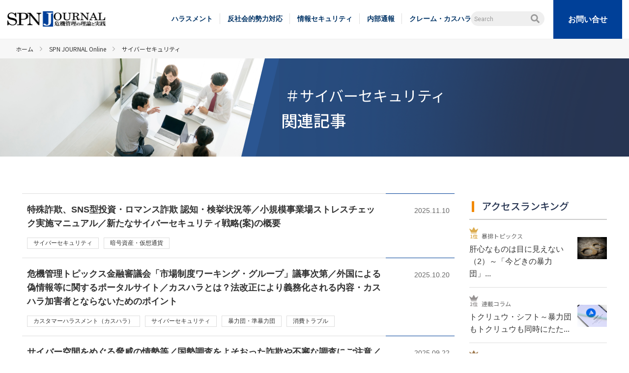

--- FILE ---
content_type: text/html; charset=UTF-8
request_url: https://www.sp-network.co.jp/spnj?tag=%E3%82%B5%E3%82%A4%E3%83%90%E3%83%BC%E3%82%BB%E3%82%AD%E3%83%A5%E3%83%AA%E3%83%86%E3%82%A3
body_size: 51212
content:
		<!doctype html>
<html dir="ltr" lang="ja" prefix="og: https://ogp.me/ns#">
<head>
<!-- Google Tag Manager -->
<script>(function(w,d,s,l,i){w[l]=w[l]||[];w[l].push({'gtm.start':
new Date().getTime(),event:'gtm.js'});var f=d.getElementsByTagName(s)[0],
j=d.createElement(s),dl=l!='dataLayer'?'&l='+l:'';j.async=true;j.src=
'https://www.googletagmanager.com/gtm.js?id='+i+dl;f.parentNode.insertBefore(j,f);
})(window,document,'script','dataLayer','GTM-5NZRBDQ');</script>
<!-- End Google Tag Manager -->


<!-- Global site tag (gtag.js) - Google Analytics -->
<script async src="https://www.googletagmanager.com/gtag/js?id=UA-51460992-1"></script>
<script>
window.dataLayer = window.dataLayer || [];
function gtag(){dataLayer.push(arguments);}
gtag('js', new Date());

gtag('config', 'UA-51460992-1');　<!-- UA -->
gtag('config', 'G-FLTN507QTT');　<!-- GA4 -->


</script>



<script>
!function(e,t,a,n,r,p,o){e.exheat=r,e[r]=e[r]||function(){
(e[r].q=e[r].q||[]).push(Array.prototype.join.apply(arguments))},
p=t.createElement(a),o=t.getElementsByTagName(a)[0],p.async=1,
p.src="https://heatmap.emma.tools/exheat.min.js",
o.parentNode.insertBefore(p,o)}(window,document,"script",0,"setTracker");
setTracker("4owpIGLp")
</script>
<meta charset="UTF-8">
<meta name="format-detection" content="telephone=no">
<meta name="viewport" content="width=device-width,initial-scale=1.0,minimum-scale=1.0,user-scalable=yes">

<!-- enqueue -->

		<!-- All in One SEO 4.9.3 - aioseo.com -->
		<title>SPN JOURNAL Online | 株式会社エス・ピー・ネットワーク</title>
	<meta name="robots" content="max-image-preview:large" />
	<link rel="canonical" href="https://www.sp-network.co.jp/spnj" />
	<meta name="generator" content="All in One SEO (AIOSEO) 4.9.3" />
		<meta property="og:locale" content="ja_JP" />
		<meta property="og:site_name" content="株式会社エス・ピー・ネットワーク | 企業リスクの調査と対応支援　反社会的勢力チェックや警護・警備　企業危機管理" />
		<meta property="og:type" content="article" />
		<meta property="og:title" content="SPN JOURNAL Online | 株式会社エス・ピー・ネットワーク" />
		<meta property="og:url" content="https://www.sp-network.co.jp/spnj" />
		<meta property="article:published_time" content="2020-05-15T06:17:12+00:00" />
		<meta property="article:modified_time" content="2026-01-20T01:08:29+00:00" />
		<meta name="twitter:card" content="summary" />
		<meta name="twitter:title" content="SPN JOURNAL Online | 株式会社エス・ピー・ネットワーク" />
		<!-- All in One SEO -->

<link rel='stylesheet' id='wp-block-library-css' href='https://www.sp-network.co.jp/wp-includes/css/dist/block-library/style.min.css?ver=d0847b18fe08d5d0164308c5ecf1b57e' type='text/css' media='all' />
<link rel='stylesheet' id='aioseo/css/src/vue/standalone/blocks/table-of-contents/global.scss-css' href='https://www.sp-network.co.jp/wp-content/plugins/all-in-one-seo-pack/dist/Lite/assets/css/table-of-contents/global.e90f6d47.css?ver=4.9.3' type='text/css' media='all' />
<style id='classic-theme-styles-inline-css' type='text/css'>
/*! This file is auto-generated */
.wp-block-button__link{color:#fff;background-color:#32373c;border-radius:9999px;box-shadow:none;text-decoration:none;padding:calc(.667em + 2px) calc(1.333em + 2px);font-size:1.125em}.wp-block-file__button{background:#32373c;color:#fff;text-decoration:none}
</style>
<style id='global-styles-inline-css' type='text/css'>
body{--wp--preset--color--black: #000000;--wp--preset--color--cyan-bluish-gray: #abb8c3;--wp--preset--color--white: #ffffff;--wp--preset--color--pale-pink: #f78da7;--wp--preset--color--vivid-red: #cf2e2e;--wp--preset--color--luminous-vivid-orange: #ff6900;--wp--preset--color--luminous-vivid-amber: #fcb900;--wp--preset--color--light-green-cyan: #7bdcb5;--wp--preset--color--vivid-green-cyan: #00d084;--wp--preset--color--pale-cyan-blue: #8ed1fc;--wp--preset--color--vivid-cyan-blue: #0693e3;--wp--preset--color--vivid-purple: #9b51e0;--wp--preset--gradient--vivid-cyan-blue-to-vivid-purple: linear-gradient(135deg,rgba(6,147,227,1) 0%,rgb(155,81,224) 100%);--wp--preset--gradient--light-green-cyan-to-vivid-green-cyan: linear-gradient(135deg,rgb(122,220,180) 0%,rgb(0,208,130) 100%);--wp--preset--gradient--luminous-vivid-amber-to-luminous-vivid-orange: linear-gradient(135deg,rgba(252,185,0,1) 0%,rgba(255,105,0,1) 100%);--wp--preset--gradient--luminous-vivid-orange-to-vivid-red: linear-gradient(135deg,rgba(255,105,0,1) 0%,rgb(207,46,46) 100%);--wp--preset--gradient--very-light-gray-to-cyan-bluish-gray: linear-gradient(135deg,rgb(238,238,238) 0%,rgb(169,184,195) 100%);--wp--preset--gradient--cool-to-warm-spectrum: linear-gradient(135deg,rgb(74,234,220) 0%,rgb(151,120,209) 20%,rgb(207,42,186) 40%,rgb(238,44,130) 60%,rgb(251,105,98) 80%,rgb(254,248,76) 100%);--wp--preset--gradient--blush-light-purple: linear-gradient(135deg,rgb(255,206,236) 0%,rgb(152,150,240) 100%);--wp--preset--gradient--blush-bordeaux: linear-gradient(135deg,rgb(254,205,165) 0%,rgb(254,45,45) 50%,rgb(107,0,62) 100%);--wp--preset--gradient--luminous-dusk: linear-gradient(135deg,rgb(255,203,112) 0%,rgb(199,81,192) 50%,rgb(65,88,208) 100%);--wp--preset--gradient--pale-ocean: linear-gradient(135deg,rgb(255,245,203) 0%,rgb(182,227,212) 50%,rgb(51,167,181) 100%);--wp--preset--gradient--electric-grass: linear-gradient(135deg,rgb(202,248,128) 0%,rgb(113,206,126) 100%);--wp--preset--gradient--midnight: linear-gradient(135deg,rgb(2,3,129) 0%,rgb(40,116,252) 100%);--wp--preset--font-size--small: 13px;--wp--preset--font-size--medium: 20px;--wp--preset--font-size--large: 36px;--wp--preset--font-size--x-large: 42px;--wp--preset--spacing--20: 0.44rem;--wp--preset--spacing--30: 0.67rem;--wp--preset--spacing--40: 1rem;--wp--preset--spacing--50: 1.5rem;--wp--preset--spacing--60: 2.25rem;--wp--preset--spacing--70: 3.38rem;--wp--preset--spacing--80: 5.06rem;--wp--preset--shadow--natural: 6px 6px 9px rgba(0, 0, 0, 0.2);--wp--preset--shadow--deep: 12px 12px 50px rgba(0, 0, 0, 0.4);--wp--preset--shadow--sharp: 6px 6px 0px rgba(0, 0, 0, 0.2);--wp--preset--shadow--outlined: 6px 6px 0px -3px rgba(255, 255, 255, 1), 6px 6px rgba(0, 0, 0, 1);--wp--preset--shadow--crisp: 6px 6px 0px rgba(0, 0, 0, 1);}:where(.is-layout-flex){gap: 0.5em;}:where(.is-layout-grid){gap: 0.5em;}body .is-layout-flow > .alignleft{float: left;margin-inline-start: 0;margin-inline-end: 2em;}body .is-layout-flow > .alignright{float: right;margin-inline-start: 2em;margin-inline-end: 0;}body .is-layout-flow > .aligncenter{margin-left: auto !important;margin-right: auto !important;}body .is-layout-constrained > .alignleft{float: left;margin-inline-start: 0;margin-inline-end: 2em;}body .is-layout-constrained > .alignright{float: right;margin-inline-start: 2em;margin-inline-end: 0;}body .is-layout-constrained > .aligncenter{margin-left: auto !important;margin-right: auto !important;}body .is-layout-constrained > :where(:not(.alignleft):not(.alignright):not(.alignfull)){max-width: var(--wp--style--global--content-size);margin-left: auto !important;margin-right: auto !important;}body .is-layout-constrained > .alignwide{max-width: var(--wp--style--global--wide-size);}body .is-layout-flex{display: flex;}body .is-layout-flex{flex-wrap: wrap;align-items: center;}body .is-layout-flex > *{margin: 0;}body .is-layout-grid{display: grid;}body .is-layout-grid > *{margin: 0;}:where(.wp-block-columns.is-layout-flex){gap: 2em;}:where(.wp-block-columns.is-layout-grid){gap: 2em;}:where(.wp-block-post-template.is-layout-flex){gap: 1.25em;}:where(.wp-block-post-template.is-layout-grid){gap: 1.25em;}.has-black-color{color: var(--wp--preset--color--black) !important;}.has-cyan-bluish-gray-color{color: var(--wp--preset--color--cyan-bluish-gray) !important;}.has-white-color{color: var(--wp--preset--color--white) !important;}.has-pale-pink-color{color: var(--wp--preset--color--pale-pink) !important;}.has-vivid-red-color{color: var(--wp--preset--color--vivid-red) !important;}.has-luminous-vivid-orange-color{color: var(--wp--preset--color--luminous-vivid-orange) !important;}.has-luminous-vivid-amber-color{color: var(--wp--preset--color--luminous-vivid-amber) !important;}.has-light-green-cyan-color{color: var(--wp--preset--color--light-green-cyan) !important;}.has-vivid-green-cyan-color{color: var(--wp--preset--color--vivid-green-cyan) !important;}.has-pale-cyan-blue-color{color: var(--wp--preset--color--pale-cyan-blue) !important;}.has-vivid-cyan-blue-color{color: var(--wp--preset--color--vivid-cyan-blue) !important;}.has-vivid-purple-color{color: var(--wp--preset--color--vivid-purple) !important;}.has-black-background-color{background-color: var(--wp--preset--color--black) !important;}.has-cyan-bluish-gray-background-color{background-color: var(--wp--preset--color--cyan-bluish-gray) !important;}.has-white-background-color{background-color: var(--wp--preset--color--white) !important;}.has-pale-pink-background-color{background-color: var(--wp--preset--color--pale-pink) !important;}.has-vivid-red-background-color{background-color: var(--wp--preset--color--vivid-red) !important;}.has-luminous-vivid-orange-background-color{background-color: var(--wp--preset--color--luminous-vivid-orange) !important;}.has-luminous-vivid-amber-background-color{background-color: var(--wp--preset--color--luminous-vivid-amber) !important;}.has-light-green-cyan-background-color{background-color: var(--wp--preset--color--light-green-cyan) !important;}.has-vivid-green-cyan-background-color{background-color: var(--wp--preset--color--vivid-green-cyan) !important;}.has-pale-cyan-blue-background-color{background-color: var(--wp--preset--color--pale-cyan-blue) !important;}.has-vivid-cyan-blue-background-color{background-color: var(--wp--preset--color--vivid-cyan-blue) !important;}.has-vivid-purple-background-color{background-color: var(--wp--preset--color--vivid-purple) !important;}.has-black-border-color{border-color: var(--wp--preset--color--black) !important;}.has-cyan-bluish-gray-border-color{border-color: var(--wp--preset--color--cyan-bluish-gray) !important;}.has-white-border-color{border-color: var(--wp--preset--color--white) !important;}.has-pale-pink-border-color{border-color: var(--wp--preset--color--pale-pink) !important;}.has-vivid-red-border-color{border-color: var(--wp--preset--color--vivid-red) !important;}.has-luminous-vivid-orange-border-color{border-color: var(--wp--preset--color--luminous-vivid-orange) !important;}.has-luminous-vivid-amber-border-color{border-color: var(--wp--preset--color--luminous-vivid-amber) !important;}.has-light-green-cyan-border-color{border-color: var(--wp--preset--color--light-green-cyan) !important;}.has-vivid-green-cyan-border-color{border-color: var(--wp--preset--color--vivid-green-cyan) !important;}.has-pale-cyan-blue-border-color{border-color: var(--wp--preset--color--pale-cyan-blue) !important;}.has-vivid-cyan-blue-border-color{border-color: var(--wp--preset--color--vivid-cyan-blue) !important;}.has-vivid-purple-border-color{border-color: var(--wp--preset--color--vivid-purple) !important;}.has-vivid-cyan-blue-to-vivid-purple-gradient-background{background: var(--wp--preset--gradient--vivid-cyan-blue-to-vivid-purple) !important;}.has-light-green-cyan-to-vivid-green-cyan-gradient-background{background: var(--wp--preset--gradient--light-green-cyan-to-vivid-green-cyan) !important;}.has-luminous-vivid-amber-to-luminous-vivid-orange-gradient-background{background: var(--wp--preset--gradient--luminous-vivid-amber-to-luminous-vivid-orange) !important;}.has-luminous-vivid-orange-to-vivid-red-gradient-background{background: var(--wp--preset--gradient--luminous-vivid-orange-to-vivid-red) !important;}.has-very-light-gray-to-cyan-bluish-gray-gradient-background{background: var(--wp--preset--gradient--very-light-gray-to-cyan-bluish-gray) !important;}.has-cool-to-warm-spectrum-gradient-background{background: var(--wp--preset--gradient--cool-to-warm-spectrum) !important;}.has-blush-light-purple-gradient-background{background: var(--wp--preset--gradient--blush-light-purple) !important;}.has-blush-bordeaux-gradient-background{background: var(--wp--preset--gradient--blush-bordeaux) !important;}.has-luminous-dusk-gradient-background{background: var(--wp--preset--gradient--luminous-dusk) !important;}.has-pale-ocean-gradient-background{background: var(--wp--preset--gradient--pale-ocean) !important;}.has-electric-grass-gradient-background{background: var(--wp--preset--gradient--electric-grass) !important;}.has-midnight-gradient-background{background: var(--wp--preset--gradient--midnight) !important;}.has-small-font-size{font-size: var(--wp--preset--font-size--small) !important;}.has-medium-font-size{font-size: var(--wp--preset--font-size--medium) !important;}.has-large-font-size{font-size: var(--wp--preset--font-size--large) !important;}.has-x-large-font-size{font-size: var(--wp--preset--font-size--x-large) !important;}
.wp-block-navigation a:where(:not(.wp-element-button)){color: inherit;}
:where(.wp-block-post-template.is-layout-flex){gap: 1.25em;}:where(.wp-block-post-template.is-layout-grid){gap: 1.25em;}
:where(.wp-block-columns.is-layout-flex){gap: 2em;}:where(.wp-block-columns.is-layout-grid){gap: 2em;}
.wp-block-pullquote{font-size: 1.5em;line-height: 1.6;}
</style>
<link rel='stylesheet' id='contact-form-7-css' href='https://www.sp-network.co.jp/wp-content/plugins/contact-form-7/includes/css/styles.css?ver=5.3.2' type='text/css' media='all' />
<style id='contact-form-7-inline-css' type='text/css'>
.wpcf7 .wpcf7-recaptcha iframe {margin-bottom: 0;}.wpcf7 .wpcf7-recaptcha[data-align="center"] > div {margin: 0 auto;}.wpcf7 .wpcf7-recaptcha[data-align="right"] > div {margin: 0 0 0 auto;}
</style>
<link rel='stylesheet' id='contact-form-7-confirm-css' href='https://www.sp-network.co.jp/wp-content/plugins/contact-form-7-add-confirm/includes/css/styles.css?ver=5.1' type='text/css' media='all' />
<link rel='stylesheet' id='ppress-frontend-css' href='https://www.sp-network.co.jp/wp-content/plugins/wp-user-avatar/assets/css/frontend.min.css?ver=4.16.8' type='text/css' media='all' />
<link rel='stylesheet' id='ppress-flatpickr-css' href='https://www.sp-network.co.jp/wp-content/plugins/wp-user-avatar/assets/flatpickr/flatpickr.min.css?ver=4.16.8' type='text/css' media='all' />
<link rel='stylesheet' id='ppress-select2-css' href='https://www.sp-network.co.jp/wp-content/plugins/wp-user-avatar/assets/select2/select2.min.css?ver=d0847b18fe08d5d0164308c5ecf1b57e' type='text/css' media='all' />
<script type="text/javascript" src="https://www.sp-network.co.jp/wp-includes/js/jquery/jquery.min.js?ver=3.7.1" id="jquery-core-js"></script>
<script type="text/javascript" src="https://www.sp-network.co.jp/wp-includes/js/jquery/jquery-migrate.min.js?ver=3.4.1" id="jquery-migrate-js"></script>
<script type="text/javascript" src="https://www.sp-network.co.jp/wp-content/plugins/wp-user-avatar/assets/flatpickr/flatpickr.min.js?ver=4.16.8" id="ppress-flatpickr-js"></script>
<script type="text/javascript" src="https://www.sp-network.co.jp/wp-content/plugins/wp-user-avatar/assets/select2/select2.min.js?ver=4.16.8" id="ppress-select2-js"></script>
<link rel="https://api.w.org/" href="https://www.sp-network.co.jp/wp-json/" /><link rel="alternate" type="application/json" href="https://www.sp-network.co.jp/wp-json/wp/v2/pages/9903" /><link rel="alternate" type="application/json+oembed" href="https://www.sp-network.co.jp/wp-json/oembed/1.0/embed?url=https%3A%2F%2Fwww.sp-network.co.jp%2Fspnj" />
<link rel="alternate" type="text/xml+oembed" href="https://www.sp-network.co.jp/wp-json/oembed/1.0/embed?url=https%3A%2F%2Fwww.sp-network.co.jp%2Fspnj&#038;format=xml" />
<script type="text/javascript" src="//www.sp-network.co.jp/?wordfence_syncAttackData=1769910716.3004" async></script><link rel="icon" href="https://www.sp-network.co.jp/wp-content/uploads/2019/09/cropped-favicon-1-32x32.png" sizes="32x32" />
<link rel="icon" href="https://www.sp-network.co.jp/wp-content/uploads/2019/09/cropped-favicon-1-192x192.png" sizes="192x192" />
<link rel="apple-touch-icon" href="https://www.sp-network.co.jp/wp-content/uploads/2019/09/cropped-favicon-1-180x180.png" />
<meta name="msapplication-TileImage" content="https://www.sp-network.co.jp/wp-content/uploads/2019/09/cropped-favicon-1-270x270.png" />
		<style type="text/css" id="wp-custom-css">
			.post_content table.taikai, table.taikai {
    table-layout:auto !important;
}

.span4 {
width :30% ;
height :30% ; 
float:left;}

table.sailingtop {
    border:none;
}


.negativecheck{
font-size:24px;
	color:#dc143c;
}


a.fiveminutes:link {
	font-size:24px;
color:#dc143c;
text-decoration:underline;
}

a.fiveminutes:visited {
	font-size:24px;
color:#dc143c;
text-decoration:underline;
}

.stylenone{
	list-style-type:none; 
}

ul.globallite  {
list-style-type:circle!important;
}


ul.globallite li {
list-style-type:circle!important;
}


.presscompanylogo img{
    float: left;
}


ul.global_ex{
list-style-type:circle!important;
}
ul.global_ex li {
list-style-type:circle!important;
}
		</style>
		<!--  css  -->
<link rel="stylesheet" type="text/css" href="https://www.sp-network.co.jp/wp-content/themes/spn_theme/css/base.css">

<link rel="stylesheet" type="text/css" href="https://www.sp-network.co.jp/wp-content/themes/spn_theme/css/content.css?v=1.6">
<link rel="stylesheet" type="text/css" href="https://www.sp-network.co.jp/wp-content/themes/spn_theme/css/edit.css">

<link rel="stylesheet" type="text/css" href="https://www.sp-network.co.jp/wp-content/themes/spn_theme/style.css">
<link rel="stylesheet" type="text/css" href="https://www.sp-network.co.jp/wp-content/themes/spn_theme/css/common-journal.css?v=1.1">
<link rel="stylesheet" type="text/css" href="https://www.sp-network.co.jp/wp-content/themes/spn_theme/css/content-journal.css?v=1.1">
<!--  javascript  -->
<script src="https://ajax.googleapis.com/ajax/libs/jquery/1.8.0/jquery.min.js"></script>
<script type="text/javascript" src="https://www.sp-network.co.jp/wp-content/themes/spn_theme/js/common.js?v=1.2" ></script>
<script type="text/javascript" src="https://www.sp-network.co.jp/wp-content/themes/spn_theme/js/common-journal.js" ></script>
<script>
	document.addEventListener( 'wpcf7mailsent', function( event ) {
	location = 'https://www.sp-network.co.jp/?page_id=32107';
	}, false );
</script>
<!--  -->
<!--  -->
<!--https://www.sp-network.co.jp/?page_id=32107-->
</head>

<body>

	<!-- Google Tag Manager (noscript) -->
<noscript><iframe src="https://www.googletagmanager.com/ns.html?id=GTM-5NZRBDQ"
height="0" width="0" style="display:none;visibility:hidden"></iframe></noscript>
<!-- End Google Tag Manager (noscript) -->


<div id="wrapper" class="page-template page-template-tpl-journal page-template-tpl-journal-php page page-id-9903 page_journal">
	<header>
		<div class="header_wrap">
			<div class="hlogo">
				<a href="https://www.sp-network.co.jp/spnj" id="logo"><img src="https://www.sp-network.co.jp/wp-content/themes/spn_theme/img/journal/common/logo.png" alt="株式会社エス・ピー・ネットワーク"></a>
			<!-- hlogo --></div>
			<div class="menu_trigger sp">
				<span><img src="https://www.sp-network.co.jp/wp-content/themes/spn_theme/img/common/menu_open.png"  alt="main menu"/></span>
			<!-- menu_trigger --></div>
			<nav id="gnav">
				<div class="menu-header-journal-menu-container"><ul id="menu-header-journal-menu" class="menu"><li id="menu-item-32261" class="menu-item menu-item-type-taxonomy menu-item-object-category menu-item-32261"><a href="https://www.sp-network.co.jp/spnj/pw-harassment">ハラスメント</a></li>
<li id="menu-item-32262" class="menu-item menu-item-type-taxonomy menu-item-object-category menu-item-32262"><a href="https://www.sp-network.co.jp/spnj/pw-anti-company">反社会的勢力対応</a></li>
<li id="menu-item-32263" class="menu-item menu-item-type-taxonomy menu-item-object-category menu-item-32263"><a href="https://www.sp-network.co.jp/spnj/pw-security">情報セキュリティ</a></li>
<li id="menu-item-32264" class="menu-item menu-item-type-taxonomy menu-item-object-category menu-item-32264"><a href="https://www.sp-network.co.jp/spnj/pw-whistleblower">内部通報</a></li>
<li id="menu-item-32265" class="menu-item menu-item-type-taxonomy menu-item-object-category menu-item-32265"><a href="https://www.sp-network.co.jp/spnj/pw-complaint">クレーム・カスハラ</a></li>
</ul></div>				<form method="get" id="searchform" class="search" action="https://www.sp-network.co.jp/search/list/">
    <input type="text" class="field" name="s" id="search" placeholder="Search" />
    <input type="hidden" name="search-type" value="page" />
    <button type="submit" class="btn_search" name="submit" id="searchsubmit">
        <img src="https://www.sp-network.co.jp/wp-content/themes/spn_theme/img/common/ico_search.png" alt="search">
    </button>
</form>				<span id="btn_contact"><a href="https://info.sp-network.co.jp/contact" target="_blank">お問い合せ</a></span>
			<!-- gnav --></nav>
		<!-- header_wrap --></div>
	<!-- header --> </header>		<div id="topic_path">
		<div class="topic_path_wrap">
			<ul>
				<li><a href="https://www.sp-network.co.jp"><span>ホーム</span></a></li>
				<li><a href="https://www.sp-network.co.jp/spnj/"><span>SPN JOURNAL Online</span></a></li>
				<li>サイバーセキュリティ</li>
			</ul>
		</div>
	<!-- topic path --></div>
	<!-- category-spnj-tag.php -->
	<div id="mvisual_post">
		<div class="mv_inner owned_media_inner">
			<div class="container">
				<div class="mv_wrap">
					<h2 class="tit_mv">
						<span>＃サイバーセキュリティ</span><br>
						関連記事
					</h2>
				</div>
			</div>
		</div>
	<!-- main_visual --></div>
	
	<div class="contents media_inner">
		<div class="post_wrapper">
			<main>
								<!-- Array
(
    [paged] => 0
    [tag] => サイバーセキュリティ
)
 -->
				<!-- Tag list -->
								<div class="post_list">
					<ul class="weekly_news_list">
												<li>
							<div class="info_wrap">
								<a href="https://www.sp-network.co.jp/column-report/column/kiki-topics/20251110.html?curr=column">特殊詐欺、SNS型投資・ロマンス詐欺 認知・検挙状況等／小規模事業場ストレスチェック実施マニュアル／新たなサイバーセキュリティ戦略(案)の概要</a>
								<ul class="cat_list02">
																													<li><a href="/spnj?tag=サイバーセキュリティ">サイバーセキュリティ</a></li>
																																							<li><a href="/spnj?tag=暗号資産・仮想通貨">暗号資産・仮想通貨</a></li>
																											</ul>
							</div>
							<span class="date">2025.11.10</span>
						</li>
												<li>
							<div class="info_wrap">
								<a href="https://www.sp-network.co.jp/column-report/column/kiki-topics/20251020.html?curr=column">危機管理トピックス金融審議会「市場制度ワーキング・グループ」議事次第／外国による偽情報等に関するポータルサイト／カスハラとは？法改正により義務化される内容・カスハラ加害者とならないためのポイント</a>
								<ul class="cat_list02">
																													<li><a href="/spnj?tag=カスタマーハラスメント（カスハラ）">カスタマーハラスメント（カスハラ）</a></li>
																																							<li><a href="/spnj?tag=サイバーセキュリティ">サイバーセキュリティ</a></li>
																																							<li><a href="/spnj?tag=暴力団・準暴力団">暴力団・準暴力団</a></li>
																																							<li><a href="/spnj?tag=消費トラブル">消費トラブル</a></li>
																											</ul>
							</div>
							<span class="date">2025.10.20</span>
						</li>
												<li>
							<div class="info_wrap">
								<a href="https://www.sp-network.co.jp/column-report/column/kiki-topics/20250922.html?curr=column">サイバー空間をめぐる脅威の情勢等／国勢調査をよそおった詐欺や不審な調査にご注意／オンラインカジノに係るアクセス抑止の在り方</a>
								<ul class="cat_list02">
																													<li><a href="/spnj?tag=特殊詐欺">特殊詐欺</a></li>
																																							<li><a href="/spnj?tag=サイバーセキュリティ">サイバーセキュリティ</a></li>
																																							<li><a href="/spnj?tag=AI">AI</a></li>
																																							<li><a href="/spnj?tag=オンラインカジノ">オンラインカジノ</a></li>
																											</ul>
							</div>
							<span class="date">2025.09.22</span>
						</li>
												<li>
							<div class="info_wrap">
								<a href="https://www.sp-network.co.jp/column-report/column/security-topics/candr15068?curr=column">情報セキュリティを高めるために、今できること （サイバーセキュリティと情報開示）</a>
								<ul class="cat_list02">
																													<li><a href="/spnj?tag=サイバーセキュリティ">サイバーセキュリティ</a></li>
																																							<li><a href="/spnj?tag=情報セキュリティトピックス">情報セキュリティトピックス</a></li>
																																							<li><a href="/spnj?tag=個人情報">個人情報</a></li>
																											</ul>
							</div>
							<span class="date">2025.09.16</span>
						</li>
												<li>
							<div class="info_wrap">
								<a href="https://www.sp-network.co.jp/column-report/column/kiki-topics/20250707.html?curr=column">「ステーブルコインの健全な発展に向けた分析」調査研究報告書／新たなサイバーセキュリティ戦略の方向性／特殊詐欺・SNS型投資詐欺・ロマンス詐欺 認知・検挙状況</a>
								<ul class="cat_list02">
																													<li><a href="/spnj?tag=特殊詐欺">特殊詐欺</a></li>
																																							<li><a href="/spnj?tag=防災・災害">防災・災害</a></li>
																																							<li><a href="/spnj?tag=事業継続（BCP）">事業継続（BCP）</a></li>
																																							<li><a href="/spnj?tag=サイバーセキュリティ">サイバーセキュリティ</a></li>
																																							<li><a href="/spnj?tag=労務管理">労務管理</a></li>
																																							<li><a href="/spnj?tag=消費トラブル">消費トラブル</a></li>
																											</ul>
							</div>
							<span class="date">2025.07.07</span>
						</li>
												<li>
							<div class="info_wrap">
								<a href="https://www.sp-network.co.jp/column-report/column/kiki-topics/20250616.html?curr=column">令和7年版防災白書／男女共同参画白書／こども白書／消費者白書</a>
								<ul class="cat_list02">
																													<li><a href="/spnj?tag=防災・災害">防災・災害</a></li>
																																							<li><a href="/spnj?tag=サイバーセキュリティ">サイバーセキュリティ</a></li>
																											</ul>
							</div>
							<span class="date">2025.06.16</span>
						</li>
												<li>
							<div class="info_wrap">
								<a href="https://www.sp-network.co.jp/column-report/column/kiki-topics/20250526.html?curr=column">サイバー対処能力強化法及び同整備法について／「地方創生2.0」の推進と持続可能な地方行財政の確立に向けた地方税財政改革について／「Society5.0時代のデジタル人材育成に関する検討会」報告書</a>
								<ul class="cat_list02">
																													<li><a href="/spnj?tag=防災・災害">防災・災害</a></li>
																																							<li><a href="/spnj?tag=サイバーセキュリティ">サイバーセキュリティ</a></li>
																																							<li><a href="/spnj?tag=SNS">SNS</a></li>
																																							<li><a href="/spnj?tag=消費トラブル">消費トラブル</a></li>
																											</ul>
							</div>
							<span class="date">2025.05.26</span>
						</li>
												<li>
							<div class="info_wrap">
								<a href="https://www.sp-network.co.jp/column-report/column/kiki-topics/20250421.html?curr=column">犯罪統計資料(令和7年1～3月分)／公益通報者保護法に基づく是正指導の件数／インターネットトラブル事例集（2025年版）</a>
								<ul class="cat_list02">
																													<li><a href="/spnj?tag=サイバーセキュリティ">サイバーセキュリティ</a></li>
																																							<li><a href="/spnj?tag=セクシャルハラスメント（セクハラ）">セクシャルハラスメント（セクハラ）</a></li>
																																							<li><a href="/spnj?tag=公益通報者保護法">公益通報者保護法</a></li>
																																							<li><a href="/spnj?tag=採用">採用</a></li>
																											</ul>
							</div>
							<span class="date">2025.04.21</span>
						</li>
												<li>
							<div class="info_wrap">
								<a href="https://www.sp-network.co.jp/column-report/column/security-topics/candr15066.html?curr=column">情報セキュリティを高めるために、今できること（IPA 情報セキュリティ10大脅威 2025）</a>
								<ul class="cat_list02">
																													<li><a href="/spnj?tag=サイバーセキュリティ">サイバーセキュリティ</a></li>
																																							<li><a href="/spnj?tag=情報セキュリティトピックス">情報セキュリティトピックス</a></li>
																																							<li><a href="/spnj?tag=ランサムウェア">ランサムウェア</a></li>
																											</ul>
							</div>
							<span class="date">2025.03.18</span>
						</li>
												<li>
							<div class="info_wrap">
								<a href="https://www.sp-network.co.jp/column-report/column/kiki-topics/20250317.html?curr=column">開発協力白書／サイバー空間をめぐる脅威の情勢／少年非行及び子供の性被害の状況</a>
								<ul class="cat_list02">
																													<li><a href="/spnj?tag=サイバーセキュリティ">サイバーセキュリティ</a></li>
																																							<li><a href="/spnj?tag=AML/CFT">AML/CFT</a></li>
																																							<li><a href="/spnj?tag=暗号資産・仮想通貨">暗号資産・仮想通貨</a></li>
																																							<li><a href="/spnj?tag=採用">採用</a></li>
																																							<li><a href="/spnj?tag=AI">AI</a></li>
																																							<li><a href="/spnj?tag=ランサムウェア">ランサムウェア</a></li>
																											</ul>
							</div>
							<span class="date">2025.03.17</span>
						</li>
											</ul>
					<div class='wp-pagenavi' role='navigation'>
<span aria-current='page' class='current'>1</span><a class="page larger" title="ページ 2" href="https://www.sp-network.co.jp/spnj/page/2?tag=%E3%82%B5%E3%82%A4%E3%83%90%E3%83%BC%E3%82%BB%E3%82%AD%E3%83%A5%E3%83%AA%E3%83%86%E3%82%A3">2</a><a class="page larger" title="ページ 3" href="https://www.sp-network.co.jp/spnj/page/3?tag=%E3%82%B5%E3%82%A4%E3%83%90%E3%83%BC%E3%82%BB%E3%82%AD%E3%83%A5%E3%83%AA%E3%83%86%E3%82%A3">3</a><a class="page larger" title="ページ 4" href="https://www.sp-network.co.jp/spnj/page/4?tag=%E3%82%B5%E3%82%A4%E3%83%90%E3%83%BC%E3%82%BB%E3%82%AD%E3%83%A5%E3%83%AA%E3%83%86%E3%82%A3">4</a><a class="page larger" title="ページ 5" href="https://www.sp-network.co.jp/spnj/page/5?tag=%E3%82%B5%E3%82%A4%E3%83%90%E3%83%BC%E3%82%BB%E3%82%AD%E3%83%A5%E3%83%AA%E3%83%86%E3%82%A3">5</a><a class="nextpostslink" rel="next" aria-label="次のページ" href="https://www.sp-network.co.jp/spnj/page/2?tag=%E3%82%B5%E3%82%A4%E3%83%90%E3%83%BC%E3%82%BB%E3%82%AD%E3%83%A5%E3%83%AA%E3%83%86%E3%82%A3">次のページへ</a>
</div>					<a href="/spnj/" class="btn_to_top btn_top02">SPN JOURNAL Online <br>TOPへ戻る</a>
				</div>
												<!-- End of Tag list -->
			</main>
			
									<aside id="sidebar" class="media_aside media-sidebar">
				
								
												<div id="ranking" class="aside_case">
					<h3 class="tit_aside">アクセスランキング</h3>
					<ul class="post_list">
												<li>
							<a href="https://www.sp-network.co.jp/column-report/column/bouhi/candr0331.html?curr=column">
																<img width="128" height="96" src="https://www.sp-network.co.jp/wp-content/uploads/2023/02/34AdobeStock_380225939-128x96.jpg" class="img_right wp-post-image" alt="" decoding="async" srcset="https://www.sp-network.co.jp/wp-content/uploads/2023/02/34AdobeStock_380225939-128x96.jpg 128w, https://www.sp-network.co.jp/wp-content/uploads/2023/02/34AdobeStock_380225939-300x225.jpg 300w, https://www.sp-network.co.jp/wp-content/uploads/2023/02/34AdobeStock_380225939-176x132.jpg 176w, https://www.sp-network.co.jp/wp-content/uploads/2023/02/34AdobeStock_380225939-160x120.jpg 160w, https://www.sp-network.co.jp/wp-content/uploads/2023/02/34AdobeStock_380225939.jpg 500w" sizes="(max-width: 128px) 100vw, 128px" />																<div class="tit_wrap">
									<div class="cat">
										<span class="num">
																																	暴排トピックス																					</span>
									</div>
									<p>肝心なものは目に見えない（2）～「今どきの暴力団」...</p>
								</div>
							</a>
						</li>
												<li>
							<a href="https://www.sp-network.co.jp/column-report/column/bouhi/candr0360.html?curr=column">
																<img width="128" height="96" src="https://www.sp-network.co.jp/wp-content/uploads/2025/08/AdobeStock_909324937-128x96.jpg" class="img_right wp-post-image" alt="" decoding="async" srcset="https://www.sp-network.co.jp/wp-content/uploads/2025/08/AdobeStock_909324937-128x96.jpg 128w, https://www.sp-network.co.jp/wp-content/uploads/2025/08/AdobeStock_909324937-300x225.jpg 300w, https://www.sp-network.co.jp/wp-content/uploads/2025/08/AdobeStock_909324937-176x132.jpg 176w, https://www.sp-network.co.jp/wp-content/uploads/2025/08/AdobeStock_909324937-160x120.jpg 160w, https://www.sp-network.co.jp/wp-content/uploads/2025/08/AdobeStock_909324937.jpg 500w" sizes="(max-width: 128px) 100vw, 128px" />																<div class="tit_wrap">
									<div class="cat">
										<span class="num">
																																	連載コラム																					</span>
									</div>
									<p>トクリュウ・シフト～暴力団もトクリュウも同時にたた...</p>
								</div>
							</a>
						</li>
												<li>
							<a href="https://www.sp-network.co.jp/column-report/column/bouhi/candr0362.html?curr=column">
																<img width="128" height="96" src="https://www.sp-network.co.jp/wp-content/uploads/2020/01/34AdobeStock_238241422-128x96.jpg" class="img_right wp-post-image" alt="" decoding="async" srcset="https://www.sp-network.co.jp/wp-content/uploads/2020/01/34AdobeStock_238241422-128x96.jpg 128w, https://www.sp-network.co.jp/wp-content/uploads/2020/01/34AdobeStock_238241422-300x225.jpg 300w, https://www.sp-network.co.jp/wp-content/uploads/2020/01/34AdobeStock_238241422-176x132.jpg 176w, https://www.sp-network.co.jp/wp-content/uploads/2020/01/34AdobeStock_238241422-160x120.jpg 160w, https://www.sp-network.co.jp/wp-content/uploads/2020/01/34AdobeStock_238241422.jpg 500w" sizes="(max-width: 128px) 100vw, 128px" />																<div class="tit_wrap">
									<div class="cat">
										<span class="num">
																																	連載コラム																					</span>
									</div>
									<p>令和7年犯罪収益移転危険度調査書を読み解く～実態を...</p>
								</div>
							</a>
						</li>
												<li>
							<a href="https://www.sp-network.co.jp/column-report/column/bouhi/candr0327.html?curr=column">
																<img width="128" height="96" src="https://www.sp-network.co.jp/wp-content/uploads/2023/01/34AdobeStock_339212963-128x96.jpg" class="img_right wp-post-image" alt="" decoding="async" srcset="https://www.sp-network.co.jp/wp-content/uploads/2023/01/34AdobeStock_339212963-128x96.jpg 128w, https://www.sp-network.co.jp/wp-content/uploads/2023/01/34AdobeStock_339212963-300x225.jpg 300w, https://www.sp-network.co.jp/wp-content/uploads/2023/01/34AdobeStock_339212963-176x132.jpg 176w, https://www.sp-network.co.jp/wp-content/uploads/2023/01/34AdobeStock_339212963-160x120.jpg 160w, https://www.sp-network.co.jp/wp-content/uploads/2023/01/34AdobeStock_339212963.jpg 500w" sizes="(max-width: 128px) 100vw, 128px" />																<div class="tit_wrap">
									<div class="cat">
										<span class="num">
																							4 位
																																	連載コラム																					</span>
									</div>
									<p>半グレの跋扈をこれ以上許してはならない～官民の連携...</p>
								</div>
							</a>
						</li>
												<li>
							<a href="https://www.sp-network.co.jp/column-report/column/bouhi/candr0329.html?curr=column">
																<img width="128" height="96" src="https://www.sp-network.co.jp/wp-content/uploads/2022/04/34AdobeStock_136660543-128x96.jpg" class="img_right wp-post-image" alt="" decoding="async" srcset="https://www.sp-network.co.jp/wp-content/uploads/2022/04/34AdobeStock_136660543-128x96.jpg 128w, https://www.sp-network.co.jp/wp-content/uploads/2022/04/34AdobeStock_136660543-300x225.jpg 300w, https://www.sp-network.co.jp/wp-content/uploads/2022/04/34AdobeStock_136660543-176x132.jpg 176w, https://www.sp-network.co.jp/wp-content/uploads/2022/04/34AdobeStock_136660543-160x120.jpg 160w, https://www.sp-network.co.jp/wp-content/uploads/2022/04/34AdobeStock_136660543.jpg 500w" sizes="(max-width: 128px) 100vw, 128px" />																<div class="tit_wrap">
									<div class="cat">
										<span class="num">
																							5 位
																																	暴排トピックス																					</span>
									</div>
									<p>最悪の犯罪インフラ「闇バイト」を根絶せよ～「社会的...</p>
								</div>
							</a>
						</li>
												<li>
							<a href="https://www.sp-network.co.jp/column-report/column/bouhi/candr0325.html?curr=column">
																<img width="128" height="96" src="https://www.sp-network.co.jp/wp-content/uploads/2022/11/34AdobeStock_273862835-128x96.jpg" class="img_right wp-post-image" alt="" decoding="async" srcset="https://www.sp-network.co.jp/wp-content/uploads/2022/11/34AdobeStock_273862835-128x96.jpg 128w, https://www.sp-network.co.jp/wp-content/uploads/2022/11/34AdobeStock_273862835-300x225.jpg 300w, https://www.sp-network.co.jp/wp-content/uploads/2022/11/34AdobeStock_273862835-176x132.jpg 176w, https://www.sp-network.co.jp/wp-content/uploads/2022/11/34AdobeStock_273862835-160x120.jpg 160w, https://www.sp-network.co.jp/wp-content/uploads/2022/11/34AdobeStock_273862835.jpg 500w" sizes="(max-width: 128px) 100vw, 128px" />																<div class="tit_wrap">
									<div class="cat">
										<span class="num">
																							6 位
																																	暴排トピックス																					</span>
									</div>
									<p>王将社長射殺事件～真相解明は緒に就いたばかりだ</p>
								</div>
							</a>
						</li>
												<li>
							<a href="https://www.sp-network.co.jp/column-report/column/bouhi/candr0361.html?curr=column">
																<img width="128" height="96" src="https://www.sp-network.co.jp/wp-content/uploads/2024/06/AdobeStock_490623066-128x96.jpg" class="img_right wp-post-image" alt="" decoding="async" srcset="https://www.sp-network.co.jp/wp-content/uploads/2024/06/AdobeStock_490623066-128x96.jpg 128w, https://www.sp-network.co.jp/wp-content/uploads/2024/06/AdobeStock_490623066-300x225.jpg 300w, https://www.sp-network.co.jp/wp-content/uploads/2024/06/AdobeStock_490623066-176x132.jpg 176w, https://www.sp-network.co.jp/wp-content/uploads/2024/06/AdobeStock_490623066-160x120.jpg 160w, https://www.sp-network.co.jp/wp-content/uploads/2024/06/AdobeStock_490623066.jpg 500w" sizes="(max-width: 128px) 100vw, 128px" />																<div class="tit_wrap">
									<div class="cat">
										<span class="num">
																							7 位
																																	連載コラム																					</span>
									</div>
									<p>「これで最後だからな」、「多少のコンプラについては...</p>
								</div>
							</a>
						</li>
												<li>
							<a href="https://www.sp-network.co.jp/column-report/column/bouhi/candr0322.html?curr=column">
																<img width="128" height="96" src="https://www.sp-network.co.jp/wp-content/uploads/2022/08/34AdobeStock_305152409-128x96.jpg" class="img_right wp-post-image" alt="" decoding="async" srcset="https://www.sp-network.co.jp/wp-content/uploads/2022/08/34AdobeStock_305152409-128x96.jpg 128w, https://www.sp-network.co.jp/wp-content/uploads/2022/08/34AdobeStock_305152409-300x225.jpg 300w, https://www.sp-network.co.jp/wp-content/uploads/2022/08/34AdobeStock_305152409-176x132.jpg 176w, https://www.sp-network.co.jp/wp-content/uploads/2022/08/34AdobeStock_305152409-160x120.jpg 160w, https://www.sp-network.co.jp/wp-content/uploads/2022/08/34AdobeStock_305152409.jpg 500w" sizes="(max-width: 128px) 100vw, 128px" />																<div class="tit_wrap">
									<div class="cat">
										<span class="num">
																							8 位
																																	暴排トピックス																					</span>
									</div>
									<p>あらためて反社会的勢力とは何か</p>
								</div>
							</a>
						</li>
												<li>
							<a href="https://www.sp-network.co.jp/column-report/column/bouhi/candr0359.html?curr=column">
																<img width="128" height="96" src="https://www.sp-network.co.jp/wp-content/uploads/2022/07/34AdobeStock_465616973-128x96.jpg" class="img_right wp-post-image" alt="" decoding="async" srcset="https://www.sp-network.co.jp/wp-content/uploads/2022/07/34AdobeStock_465616973-128x96.jpg 128w, https://www.sp-network.co.jp/wp-content/uploads/2022/07/34AdobeStock_465616973-300x225.jpg 300w, https://www.sp-network.co.jp/wp-content/uploads/2022/07/34AdobeStock_465616973-176x132.jpg 176w, https://www.sp-network.co.jp/wp-content/uploads/2022/07/34AdobeStock_465616973-160x120.jpg 160w, https://www.sp-network.co.jp/wp-content/uploads/2022/07/34AdobeStock_465616973.jpg 500w" sizes="(max-width: 128px) 100vw, 128px" />																<div class="tit_wrap">
									<div class="cat">
										<span class="num">
																							9 位
																																	連載コラム																					</span>
									</div>
									<p>暴力団の「自壊」はさらに進んでいる～その先を見据え...</p>
								</div>
							</a>
						</li>
												<li>
							<a href="https://www.sp-network.co.jp/column-report/column/bouhi/candr0349.html?curr=column">
																<img width="128" height="96" src="https://www.sp-network.co.jp/wp-content/uploads/2024/11/AdobeStock_606040832-128x96.jpg" class="img_right wp-post-image" alt="" decoding="async" srcset="https://www.sp-network.co.jp/wp-content/uploads/2024/11/AdobeStock_606040832-128x96.jpg 128w, https://www.sp-network.co.jp/wp-content/uploads/2024/11/AdobeStock_606040832-300x225.jpg 300w, https://www.sp-network.co.jp/wp-content/uploads/2024/11/AdobeStock_606040832-176x132.jpg 176w, https://www.sp-network.co.jp/wp-content/uploads/2024/11/AdobeStock_606040832-160x120.jpg 160w, https://www.sp-network.co.jp/wp-content/uploads/2024/11/AdobeStock_606040832.jpg 500w" sizes="(max-width: 128px) 100vw, 128px" />																<div class="tit_wrap">
									<div class="cat">
										<span class="num">
																							10 位
																																	連載コラム																					</span>
									</div>
									<p>最凶の犯罪インフラ「闇バイト」～「割に合わない」の...</p>
								</div>
							</a>
						</li>
											</ul>
				<!-- ranking --></div>
								
								<div id="books" class="aside_case">
					<h3 class="tit_aside">書籍紹介</h3>
					<ul class="books_list">
												<li>
							<a href="https://www.sp-network.co.jp/column-report/column/books/compliance_casestudy.html">
																<div class="img_wrap">
									<img width="80" height="116" src="https://www.sp-network.co.jp/wp-content/uploads/2023/04/compliancebook-80x116.png" class="attachment-media_book_thumb size-media_book_thumb wp-post-image" alt="" decoding="async" />								</div>
																<p class="tit_book">働くみんなの　事例で学ぶコンプライアンス</p>
							</a>
						</li>
												<li>
							<a href="https://www.sp-network.co.jp/column-report/column/books/basic-essence2.html">
																<div class="img_wrap">
									<img width="80" height="116" src="https://www.sp-network.co.jp/wp-content/uploads/2022/06/complaints_handling_book-80x116.png" class="attachment-media_book_thumb size-media_book_thumb wp-post-image" alt="" decoding="async" />								</div>
																<p class="tit_book">【新訂第2版】クレーム対応の「超」基本エッセンス  カスタマーハラスメントに負けない！エキスパートが実践する鉄壁の５ヶ条</p>
							</a>
						</li>
												<li>
							<a href="https://www.sp-network.co.jp/column-report/column/books/money-laundering-2022.html">
																<div class="img_wrap">
									<img width="80" height="116" src="https://www.sp-network.co.jp/wp-content/uploads/2022/01/moneylaun_rev_cover_A-80x116.jpg" class="attachment-media_book_thumb size-media_book_thumb wp-post-image" alt="" decoding="async" />								</div>
																<p class="tit_book">マネー・ローンダリング 反社会的勢力対策ガイドブック 改訂版－2021年金融庁ガイドライン等への実務対応－</p>
							</a>
						</li>
												<li>
							<a href="https://www.sp-network.co.jp/column-report/column/books/naibutuuhou_ver2.html">
																<div class="img_wrap">
									<img width="80" height="116" src="https://www.sp-network.co.jp/wp-content/uploads/2022/02/vol5内部通報窓口・改訂版（ラボ用）-80x116.png" class="attachment-media_book_thumb size-media_book_thumb wp-post-image" alt="" decoding="async" />								</div>
																<p class="tit_book">内部通報窓口「超」実践ハンドブック　改訂版</p>
							</a>
						</li>
											</ul>
				</div>
								
											</aside>			
		</div>
	<!-- contents --></div>
	<!-- spnj-tag -->
	<div class="page_top_wrap">
		<div id="pageTop">
			<a class="imghover" href="#wrapper"><img src="https://www.sp-network.co.jp/wp-content/themes/spn_theme/img/common/ico_pagetop.png" alt="Back to Top"></a>
		<!-- pageTop --></div>
	</div>
	<footer id="footer">
		<div class="footerWrap">
			<div class="container">
				<div class="footer_info">
					<div id="f_logo">
						<a href="https://www.sp-network.co.jp"><img src="https://www.sp-network.co.jp/wp-content/themes/spn_theme/img/common/f_logo.png" alt="株式会社エス・ピー・ネットワーク"></a>
						<p>株式会社エス・ピー・ネットワーク</p>
					<!-- f_logo --></div>
					<div class="f_contact">
						<a href="tel:0368915556" class="tel_link f_tel">03<small>-</small>6891<small>-</small>5556</a>
						<a class="f_btn" href="https://info.sp-network.co.jp/contact">メールでお問い合わせ</a>
					<!-- f_bnr --></div>
					<div class="f_bnr">
					<a class="bnr" href="https://privacymark.jp/" target="_blank"><img src="https://www.sp-network.co.jp/wp-content/uploads/2022/11/Pmark_num.png" alt="privacymark"></a>
					<a class="bnr" href="https://twitter.com/SP_Network_jp" target="_blank">
						<span class="tit_twit">公式Twitter</span>
						<img src="https://www.sp-network.co.jp/wp-content/themes/spn_theme/img/journal/common/img_twitter.jpg" alt="Twitter">
					</a>
					<!-- f_bnr --></div>
				<!-- footer_info --></div>
				<div class="footer_links">
					<div class="menu-footer-menu-container"><ul id="menu-footer-menu" class="menu"><li id="menu-item-16063" class="menu-item menu-item-type-post_type menu-item-object-page menu-item-16063"><a href="https://www.sp-network.co.jp/privacy">個人情報保護方針について</a></li>
<li id="menu-item-16064" class="menu-item menu-item-type-post_type menu-item-object-page menu-item-16064"><a href="https://www.sp-network.co.jp/hansha">反社会的勢力排除宣言</a></li>
<li id="menu-item-682" class="menu-item menu-item-type-custom menu-item-object-custom menu-item-682"><a href="/company/compliance/">コンプライアンス・ポリシー</a></li>
<li id="menu-item-16065" class="menu-item menu-item-type-post_type menu-item-object-page menu-item-16065"><a href="https://www.sp-network.co.jp/joseikatuyaku">女性活躍推進法に基づく行動計画</a></li>
<li id="menu-item-16066" class="menu-item menu-item-type-post_type menu-item-object-page menu-item-16066"><a href="https://www.sp-network.co.jp/kodokeikaku">次世代育成支援対策推進法に基づく行動計画</a></li>
</ul></div>				<!-- footer_links --></div>
			<!-- container --></div>
		<!-- footerWrap --></div>
		<p class="copyright">&copy; 2026 Security Protection Network Co.,Ltd.</p>
	<!-- footer --></footer>
<!-- wrapper --></div>
<script type="text/javascript" id="contact-form-7-js-extra">
/* <![CDATA[ */
var wpcf7 = {"apiSettings":{"root":"https:\/\/www.sp-network.co.jp\/wp-json\/contact-form-7\/v1","namespace":"contact-form-7\/v1"}};
/* ]]> */
</script>
<script type="text/javascript" src="https://www.sp-network.co.jp/wp-content/plugins/contact-form-7/includes/js/scripts.js?ver=5.3.2" id="contact-form-7-js"></script>
<script type="text/javascript" src="https://www.sp-network.co.jp/wp-includes/js/jquery/jquery.form.min.js?ver=4.3.0" id="jquery-form-js"></script>
<script type="text/javascript" src="https://www.sp-network.co.jp/wp-content/plugins/contact-form-7-add-confirm/includes/js/scripts.js?ver=5.1" id="contact-form-7-confirm-js"></script>
<script type="text/javascript" id="ppress-frontend-script-js-extra">
/* <![CDATA[ */
var pp_ajax_form = {"ajaxurl":"https:\/\/www.sp-network.co.jp\/wp-admin\/admin-ajax.php","confirm_delete":"Are you sure?","deleting_text":"Deleting...","deleting_error":"An error occurred. Please try again.","nonce":"35868a06e6","disable_ajax_form":"false","is_checkout":"0","is_checkout_tax_enabled":"0","is_checkout_autoscroll_enabled":"true"};
/* ]]> */
</script>
<script type="text/javascript" src="https://www.sp-network.co.jp/wp-content/plugins/wp-user-avatar/assets/js/frontend.min.js?ver=4.16.8" id="ppress-frontend-script-js"></script>
</body>
</html>


--- FILE ---
content_type: text/css
request_url: https://www.sp-network.co.jp/wp-content/themes/spn_theme/css/base.css
body_size: 14419
content:
@charset "utf-8";

/* font
---------------------------------------------------------- */ 
@import url('https://fonts.googleapis.com/css?family=Noto+Sans+JP:400,500,700&display=swap');
@import url('https://fonts.googleapis.com/css?family=Roboto:400,500,700&display=swap');


/* reset
---------------------------------------------------------- */ 
html, body, div, span, object, iframe,h1, h2, h3, h4, h5, h6, p, blockquote, pre,abbr, address, cite, code,
del, dfn, em, img, ins, kbd, q, samp,small, strong, sub, sup, var,b, i, dl, dt, dd, ul, ol, li,
fieldset, form, label, legend,table, caption, tbody, tfoot, thead, tr, th, td,
article, aside, canvas, details, figcaption, figure, footer, header, hgroup, menu, nav, section, summary,
time, mark, audio, video {
 margin:0;
 padding:0;
 border:0;
 outline:0;
 font-size:100%;
 list-style: none;
 vertical-align:baseline;
 background:transparent;
}

body{
	padding:0;
	margin:0;
	line-height: 1.6;
	font-family: "ヒラギノ角ゴPro", "Hiragino Kaku Gothic Pro", "メイリオ", "Meiryo", sans-serif;
	color: #333;
	font-size: 16px;
	overflow-x: hidden;
	-webkit-text-size-adjust: 100%;
}
a {
	color:#003399;
	text-decoration: none;
}
img {
	display: block;
	max-width: 100%;
	height: auto;
}
.imghover{
	transition: opacity .5s;
}
.imghover:hover{
	opacity: .6;
}
/* common
---------------------------------------------------------- */
#wrapper {
	width: 100%;
	min-width: 1140px;
}
.container {
	overflow: hidden;
	width: 1140px;
	margin: 0 auto;
}
.sp {
	display: none;
}
header .header_wrap{
	max-width:1370px;
	min-width:1140px;
	width: 98%;
	margin: 0 auto;
	box-sizing: border-box;
}
header .header_wrap::after{
	content: "";
	clear: both;
	display: table;
}
/* header
---------------------------------------------------------- */
header {
	position: relative;
	z-index: 9999;
	top: 0;
	width: 100%;
	min-width: 1140px;
	background-color: #fff;
}
header .hlogo {
	float: left;
	max-width: 370px;
	width: 100%;
	padding: 14px 0 15px;
}
header .hlogo #logo {
	display: block;
	max-width: 145px;
	float: left;
	margin-right:13px;
	margin-left: 2px;
}
header .hlogo p {
	font-size:12px;
	margin-top: 10px;
}
header .hlogo p span{
	font-size:13px;
	color:#003f97;
	position: relative;
	top: -2px;
}
header .logo {
	display: block;
	max-width: 276px;
	float: left;
}
/* gnav
---------------------------------------------------------- */
#gnav ,#btn_contact{
	float: right;
	display: table;
	height: 79px;
}
#gnav .menu-header-menu-container{
	display: table-cell;
	vertical-align: middle;
	padding-right: 25px;
}
#gnav ul li {
	float: left;
	font-size: 14px;
	padding-right: 17px;
	font-weight:700;
	position: relative;
	top: -1px;
}
#gnav ul li:last-child {
	padding-right: 0;
}
#gnav ul li a{
	color:#003366;
	position: relative;
	padding-bottom: 6px;
	border-bottom: 1px solid transparent;
	cursor: pointer;
}
#gnav ul li a:hover, 
#gnav ul li.current-menu-item a,
#gnav ul li.current-menu-parent a,
#gnav ul li.current-category-ancestor a{
	border-color: #004098;
}
header .search{
	display: table-cell;
	vertical-align: middle;
	position:relative;
	top: -1px;
	left: -1px;
}
input{
	border: none;
	border-radius: 25px;
	height: 30px;
	width: 200px;
	background:#efefef;
	padding-left: 12px;
	padding-top: 2px;
	margin-left: 20px;
	padding-right: 35px;
	box-sizing: border-box;
}
input::placeholder{
	font-family: 'Roboto', sans-serif;
	color:#999999;
	font-size: 12px;
	position: relative;
	left: -5px;
}
.btn_search{
	border: none;
	background: none;
	position:absolute;
	bottom: 30px;
	right: 4px;
	cursor: pointer;
}
.btn_search img {
	width: 18px;
}
#btn_contact{
	margin-left: 17px;
	margin-right: 1px;
}
#btn_contact a{
	display: table-cell;
	vertical-align: middle;
	color:#fff;
	background:#004098;
	font-size:16px;
	font-weight:700;
	text-align:center;
	padding: 0 40px;
	transition: ease 0.3s;
}
#btn_contact a:hover{
	background:#00337a;
}
#gnav .sub-menu{
	position: absolute;
	display: none;
	top: 26px;
}
#gnav .sub-menu li{
	float: none;
	padding: 0;
	top: 0;
	width: 160px;
}
#gnav .sub-menu li a{
	padding: 10px;
	display: block;
	box-sizing: border-box;
	background: #004098;
	border-bottom: 1px solid #00337a;
	color: #fff;
	transition: all ease .3s;
}
#gnav .sub-menu li a:hover{
	background-color: #00337a;
	border-bottom: 1px solid #00337a;
}
#gnav .sub-menu li:last-child a{
	border-bottom: 0;
}
/* heading
---------------------------------------------------------- */
.tit_sub {
	text-align: center;
	font-size: 54px;
	margin-bottom: 39px;
	color: #004098;
	font-family: 'Noto Sans JP', "ヒラギノ角ゴPro", "Hiragino Kaku Gothic Pro", "メイリオ", "Meiryo", sans-serif;
	font-weight:500;
	letter-spacing: 5.5px;
}
.tit_sub span{
	display:block;
	font-family: 'Roboto', "ヒラギノ角ゴPro", "Hiragino Kaku Gothic Pro", "メイリオ", "Meiryo", sans-serif;
	font-weight:400;
	text-align: center;
	font-size: 16px;
	color: #666;
	letter-spacing: 1px;
	top: -4px;
	position: relative;
}
/* pagetop
---------------------------------------------------------- */
.page_top_wrap {
	position: absolute;
	bottom: 80px;
	right: 50px;
	z-index: 9999;
	width: 42px;
	height: 98px;
}
#pageTop {
	position: fixed;
	visibility: hidden;
	overflow: hidden;
	opacity: 0;
	-webkit-transition: opacity .3s 0s, visibility 0s .3s;
	-moz-transition: opacity .3s 0s, visibility 0s .3s;
	transition: opacity .3s 0s, visibility 0s .3s;
}

#pageTop.cd-is-visible, #pageTop.cd-fade-out {
	-webkit-transition: opacity .3s 0s, visibility 0s 0s;
	-moz-transition: opacity .3s 0s, visibility 0s 0s;
	transition: opacity .3s 0s, visibility 0s 0s;
}
#pageTop.cd-is-visible {
	/* the button becomes visible */
	visibility: visible;
	opacity: 1;
}
#pageTop a {
	display: block;
	padding: 10px;
	margin-bottom: 30px;
}
#pageTop a img {
	display: block;
	width: 22px;
}
/* footer
---------------------------------------------------------- */
footer{
	color: #fff;
	padding-top: 92px;
	padding-bottom: 28px;
	background-image: url(../img/common/bg_footer.png);
	background-position: bottom;
	background-size: 1px;
	background-color: #273552;
	background-blend-mode: multiply;
	background-repeat: repeat-x;

}
footer .container {
	max-width: 1370px;
	min-width: 1140px;
	width: 98%;
}
footer .f_contact a{
	color: #fff;
}
footer .f_contact a:hover{
	text-decoration: underline;
}
footer #f_logo {
	color: #fff;
	display: block;
	overflow: hidden;
	margin: 2px 0 31px;
}
footer #f_logo img {
	width: 141px;
	float: left;
}
footer #f_logo p {
	margin-top: 23px;
	margin-left: 26px;
	display: inline-block;
	letter-spacing: 3.5px;
}
footer .footer_info {
	float: left;
	width: 500px;
	padding-left: 2px;
}
footer .f_contact {
	overflow: hidden;
	margin-bottom: 42px;
}
footer .f_tel {
	padding: 9px 0 12px 57px;
	background: url(../img/common/ico_tel.png) no-repeat left center;
	background-size: 40px;
	line-height: 1.1;
	float: left;
	margin-right: 30px;
	pointer-events: none;
}
footer .f_tel:hover{
	text-decoration: none;
}
footer .tel_link small{
	padding: 0 1px;
}
footer .hour small{
	font-weight: 700;
	padding-left: 5px;
	font-family: 'Noto Sans JP', "ヒラギノ角ゴPro", "Hiragino Kaku Gothic Pro", "メイリオ", "Meiryo", sans-serif;
}
footer .f_btn {
	font-weight: bold;
	display: inline-block;
	padding: 9px 0 12px 57px;
	background: url(../img/common/ico_mail.png) no-repeat left center;
	background-size: 40px;
}
footer .tel_link {
	font-size: 25px;
	font-weight: bold;
	display: block;
	font-family: 'Roboto', sans-serif;
}
footer .f_info small {
	font-weight: bold;
	font-size: 14px;
}
footer .footer_info .logo {
	font-size: 24px;
	margin-bottom: 10px;
}
footer .bnr {
	width: 80px;
	display: inline-block;
	margin-right: 40px;
	vertical-align: bottom;
}
footer .bnr .tit_twit{
	color: #fff;
	font-size: 14px;
	display: block;
	text-align: center;
}
footer .footer_links {
	float:right;
	position: relative;
	top: -4px;
	width: 345px;
}
footer .footer_links li {
	display: table;
	margin-bottom: 8px;
}
footer .footer_links li .info{
	padding-left: 20px;
	display: block;
	margin-top: 5px;
}
footer .footer_links li .info p {
	font-size: 12px;
}
footer .footer_links li span a{
	background: none;
	padding-left: 0px;
	text-decoration: underline;
}
footer .footer_links li a{
	color: #fff;
	padding-left: 22px;
	background: url(../img/common/ico_arrow03.png) no-repeat left top 5px;
	background-size: 7px;
}
footer .footer_links li a:hover{
	text-decoration: underline;
}
footer .copyright {
	font-family: "游ゴシック体", "Yu Gothic", YuGothic, "ヒラギノ角ゴ Pro","Hiragino Kaku Gothic Pro", "メイリオ", "Meiryo", sans-serif;
	color: #ccc;
	text-align: center;
	font-size: 14px;
	margin-top: 36px;
}
@media screen and (max-width: 1370px){ 
	header .hlogo{
		max-width: 328px;
		padding: 20px 0 15px;
	}
	header .hlogo #logo{
		max-width: 122px;
		margin-right: 8px;
	}
	#btn_contact a{
		padding: 0 30px;
	}
	header .hlogo p {
		margin-top: 7px;
		font-size: 11px;
	}
	header .hlogo p span {
		font-size: 12px;
	}
	input{
		margin-left: 0px;
		width: 150px;
	}
	#gnav .menu-header-menu-container{
		padding-right: 15px;
	}
	#gnav ul li{
		padding-right: 10px;
	}
	#gnav .sub-menu{
		padding: 0;
	}
}
@media screen and (max-width: 640px){
	/* common
	---------------------------------------------------------- */
	body {
		font-size: 14px;
	}
	#wrapper {
		min-width: 100%;
	}
	.container{
		padding: 0;
		width: 94%;
	}
	.pc {
		display: none;
	}
	.sp {
		display: block;
	}
	/* header
	---------------------------------------------------------- */
	header {
		min-width: 100%;
	}
	header .hlogo {
		padding: 12px 0 10px 0;
		max-width: 242px;
	}
	header .hlogo #logo {
		max-width: 72px;
		margin-right: 6px;
	}
	header .header_wrap {
		max-width: none;
		min-width: 100%;
		padding: 0 0 0 7px;
		webkit-box-shadow: 0px 4px 6px -3px rgba(0,0,0,0.4);
		-moz-box-shadow: 0px 4px 6px -3px rgba(0,0,0,0.4);
		box-shadow: 0px 2px 6px -3px rgba(0,0,0,0.2);
	}
	header .hlogo p {
		margin-top: 0;
		line-height: 1.4;
		font-size: 70%;
	}
	header .hlogo p span {
		font-size: 100%;
	}
	/* gnav
	---------------------------------------------------------- */
	#gnav .container {
		width: 100%;
	}
	#gnav {
		display: none;
		position: absolute;
		width: 100%;
		top: 100%;
		z-index: 9999999;
		padding: 0;
		height: 560px;
		float: none;
		left: 0;
		background: #fff;
	}
	#gnav .menu-header-menu-container{
		display: block;
		padding: 0;
		width: 100%;
		box-sizing: border-box;
	}
	#gnav ul li{
		background: none;
		float: none;
		width: 100%;
		padding: 0;
		top: 0;
		font-size: 100%;
	}
	#gnav ul li a{
		padding: 12px;
		display: block;
		font-weight: bold;
		border-bottom: 1px solid #ccc;
	}
	#gnav ul li a.active:after{
		display: none;
	}
	#gNav ul li a img {
		display: none;
	}
	.menu_trigger{
		line-height: 1;
		margin: 0 0 0 4px;
		display: block;
		box-sizing: border-box;
		cursor: pointer;
	}
	.menu_trigger img{
		float: right;
		width: 50px;
	}
	header .search{
		display: block;
		width: 90%;
		margin: 20px auto;
		top: 0;
		left: 0;
	}
	header .search input{
		margin-left: 0px;
		width: 100%;
		display: block;
		box-sizing: border-box;
	}
	.btn_search{
		top: 0;
		bottom: 0;
	}
	#btn_contact{
		float: none;
		display: block;
		width: 100%;
		margin: 0;
		height: auto;
	}
	#btn_contact a{
		display: block;
		width: 90%;
		padding: 12px;
		font-size: 100%;
		box-sizing: border-box;
		margin: 20px auto 0;
	} 
	#gnav ul li a:hover::after, 
	#gnav ul li .current-menu-item a::after,
	#gnav ul li .current-menu-parent a::after{
		display: none;
	}
	#gnav ul li a:hover, 
	#gnav ul li .current-menu-item a,
	#gnav ul li .current-menu-parent a{
		border-color: #004098;
		text-decoration: none;
	}
	#gnav .sub-menu {
		position: relative;
		top: 0;
	}
	#gnav .sub-menu li{
		width: 100%;
	}
	#gnav .sub-menu li:last-child a{
		border-bottom: 1px solid #ccc;
	}
	#gnav li a:hover{
		text-decoration: none;
	}
	#gnav .sub-menu li a {
		padding: 12px 12px 12px 25px;
	}
	#gnav li.menu-item-has-children{
		background-image: url(../img/common/ico_arrow_down.png);
		background-repeat: no-repeat;
		background-position: right 10px top 16px;
		background-size: 16px;
	}
	#gnav li.menu-item-has-children.open{
		background-image: url(../img/common/ico_arrow_up.png);
	}
	/* pagetop
	---------------------------------------------------------- */
	.page_top_wrap{
		bottom: 100px;
		right: 10px;
	}
	/* footer
	---------------------------------------------------------- */
	footer {
		padding: 30px 0 10px;
	}
	footer .container{
		min-width: 0;
		max-width: none;
	}
	footer .footer_info{
		width: 95%;
		float: none;
		padding: 0;
		margin: 0 auto;
	}
	footer #f_logo img{
		width: 100px;
	}
	footer #f_logo,
	footer .f_contact{
		margin-bottom: 20px;
		text-align: center;
	}
	footer #f_logo a{
		display: inline-block;
	}
	footer #f_logo p{
		margin: 0 0 2px 10px;
		font-size: 90%;
		vertical-align: bottom;
	}
	footer .f_tel,
	footer .f_contact a{
		display: inline-block;
		float: none;
		vertical-align: middle;
	}
	footer .f_tel{
		padding: 10px 0 10px 40px;
		background-size: 30px;
		margin-right: 10px;
		pointer-events: auto;
		cursor: pointer;
	}
	footer .tel_link{
		font-size: 160%;
	}
	footer .f_btn{
		padding: 10px 0 10px 40px;
		background-size: 30px;
	}
	footer .f_bnr{
		text-align: center;
	}
	footer .bnr{
		width: 70px;
		margin: 0 10px 30px;
	}
	footer .bnr .tit_twit{
		font-size: 85%;
	}
	footer .footer_links{
		float: none;
		margin: 0;
		width: 100%;
		top: 0;
		display: flex;
		flex-wrap: wrap;
		border-top: 1px solid #485571;
	}
	footer .footer_links .menu-footer-menu-container{
		width: 100%;
	}
	footer .footer_links li{
		margin: 0;
		width: 100%;
		box-sizing: border-box;
		border-bottom: 1px solid #485571;
	}
	footer .footer_links li a {
		padding: 12px 20px 12px 12px;
		background-position: right 10px center;
		background-size: 5px;
		display: block;
	}
	footer .copyright{
		font-size: 60%;
		margin-top: 10px;
	}
	footer #f_logo img{
		float: none;
	}
	footer #f_logo, footer .f_contact{
		margin-bottom: 15px;
	}
	 footer .f_contact{
		margin-bottom: 5px;
	}
	footer #f_logo p {
		display: block;
		margin: 0 auto;
		font-size: 90%;
	}
	footer .f_tel, footer .f_contact .f_btn{
		margin: 0 10px 10px;
		min-width: 190px;
		box-sizing: border-box;
	}
	footer .f_tel span{
		display: block;
	}
}
@media screen and (min-width:641px) {
	#gnav {
		display: table!important;
	}
}

--- FILE ---
content_type: text/css
request_url: https://www.sp-network.co.jp/wp-content/themes/spn_theme/css/content.css?v=1.6
body_size: 231012
content:
@charset "utf-8";
/* CSS Document */

/* common
---------------------------------------------------------- */
section{
	padding: 57px 0 75px;
}
section:last-of-type{
	padding: 57px 0 100px;
}
.alt_bg{
	background: #eefaff;
}
.alt_bg02{
	background: #f5f5f5;
}
.txt_center {
	text-align: center;
}
#sidebar{
	float: right;
	width: 270px;
}
.txt_center.note {
	font-size: 14px;
}
.error_box{
	width: 100%;
	border: 5px solid #eaeaea;
	padding: 100px;
	box-sizing: border-box;
	text-align: center;
}
.no_post_text{
	text-align: center;
}
/* aside
---------------------------------------------------------- */
#sidebar .bnr_list{
	margin-bottom: 25px;
}
#sidebar .bnr_list li a{
	display: block;
	margin-bottom: 15px;
}
#sidebar.media_aside{
	max-width: 270px;
}
#sidebar .bnr_list li.bnr_style01 a{
	background: #273552 url(../img/media/aside_bnr_cat.jpg) no-repeat center top;
	background-size: 100%;
	color: #fff;
	box-sizing:border-box;
	padding: 20px 20px 14px;
}
#sidebar .bnr_list li.bnr_style01 a span{
	display: block;
	font-size: 24px;
	font-weight: bold;
	padding: 35px 0 0;
	width: 160px;
	letter-spacing: 1px;
	line-height: 1.3;
}
#sidebar .bnr_list li.bnr_style01 a span.sub_text{
	background: #ccfefe;
	color: #333;
	display: inline-block;
	padding: 3px 8px;
	letter-spacing: 2px;
	font-size: 16px;
}
#sidebar .bnr_list li.bnr_style02 a{
	background: #273552 url(../img/media/ico_papers.png) no-repeat center right 20px;
	background-size: 44px;
	min-height: 100px;
	color: #fff;
	font-size: 16px;
	font-weight: bold;
	padding: 17px 20px;
	transition: all ease .3s;
	box-sizing: border-box;
}
#sidebar .bnr_list li.bnr_style02 a span{
	display: block;
	font-size: 22px;
}
#sidebar .bnr_list li:last-child a{
	margin-bottom: 0;
}
#sidebar .tit_aside {
	color: #273552;
	font-family: 'Noto Sans JP', "ヒラギノ角ゴPro", "Hiragino Kaku Gothic Pro", "メイリオ", "Meiryo", sans-serif;
	font-size: 20px;
	font-weight: 500;
	border-bottom: 2px solid #ccc;
	padding: 10px 0 10px 25px;
	background: url(../img/common/ico_tit_aside.jpg) no-repeat left 5px top 16px;
	background-size: 5px;
}
#sidebar .aside_case {
	margin-bottom: 29px;
}
#sidebar .aside_case span::after {
	display: block;
	content: "";
	clear: both;
}
#sidebar .aside_case:last-of-type{
	margin-bottom: 0;
}
#sidebar .cat_list ul li a{
	display: block;
	border-bottom: 1px solid #ccc;
	color: #333;
	padding: 12px 15px 12px 32px;
	background: url(../img/common/ico_arrow06.png) no-repeat left 18px top 20px;
	background-size: 6px;
}
#sidebar .cat_list ul li a:hover{
	text-decoration: underline;
}
#sidebar .cat_list ul li .sub li a{
	padding: 12px 15px 12px 55px;
	background: url(../img/common/ico_arrow07.png) no-repeat left 38px top 20px;
	background-size: 4px;
}

#sidebar .search{
	display: block;
	vertical-align: top;
	top: 0;
	left: 0;
	margin:0;
	width:100%;
	position: relative;
}
#sidebar input{
	width: 100%;
	margin-left: 0;
	margin-top: 10px;
	box-sizing:border-box;
}
#sidebar .btn_search{
	bottom: 5px;
	right: 4px;
}
#sidebar .sbar_top{
	display: block;
	padding: 15px;
	transition: all ease .3s;
	color: #000;
	border: 2px solid #ddd;
	background: #fff;
	text-align: center;
}
#sidebar .sbar_top:hover{
	background: #ddd;
}
/* topic path
---------------------------------------------------------- */
#topic_path {
	padding: 7px 0;
	border-top: 1px solid #ededed;
	background: #f7f7f7;
}
#topic_path .topic_path_wrap{
	max-width: 1370px;
	width: 95%;
	margin: 0 auto;
	overflow: hidden;
}
#topic_path ul li {
	background: url(../img/common/ico_topicpath.png) right center no-repeat;
	background-size: 6px;
	margin-right: 10px;
	padding-right: 18px;
	display: inline;
	font-size: 12px;
	color: #333;
	font-family: 'Noto Sans JP', "ヒラギノ角ゴPro", "Hiragino Kaku Gothic Pro", "メイリオ", "Meiryo", sans-serif;
}
#topic_path ul li br{
	display: none;
}
#topic_path ul li a{
	color: #333;
}
#topic_path ul li a:hover{
	text-decoration: underline;
	color: #333;
}
#topic_path ul li:last-child {
	background: none;
	margin-right: 0;
	padding-right: 0;
}
/* main visual
---------------------------------------------------------- */
#main_visual {
	background-color: #273552;
	position: relative;
	overflow: hidden;
}
#main_visual::after{
	content: "";
	position: absolute;
	right: 0;
	top: 0;
	bottom: 0;
	background: url(../img/common/mv_bg.png) no-repeat center;
	background-size: cover;
	width: 100%;
	height: 100%;
	z-index: 1;
}
#main_visual .mv_txt_wrap {
	width: 95%;
	margin: 0 auto;
	overflow: hidden;
	color: #fff;
	display: flex;
	flex-wrap: wrap;
	justify-content: left;
	align-items: center;
	min-height: 79px;
	padding: 39px 0 47px;
	position: relative;
	max-width: 1140px;
}
#main_visual .mv_txt_wrap .txt_wrap{
	font-family: 'Noto Sans JP', "ヒラギノ角ゴPro", "Hiragino Kaku Gothic Pro", "メイリオ", "Meiryo", sans-serif;
	width: 860px;
	z-index: 2;
}
#main_visual .mv_txt_wrap .tit_mv {
	font-size: 35px;
	font-weight: 500;
	width: 860px;
	letter-spacing: 0;
	line-height: 1.3;
}
#main_visual .mv_txt_wrap .tit_mv .inline_txt{
	display: inline-block;
	font-size: 25px;
	padding-left: 5px;
}
#main_visual .mv_txt_wrap p{
	margin-top: 8px;
	width: 860px;
	font-size: 14px;
}
#main_visual .mv_txt_wrap p a{
	color: #fff;
	text-decoration: underline;
}
#main_visual .mv_txt_wrap p a:hover{
	text-decoration: none;
}
#main_visual .mv_txt_wrap p{
	margin-bottom: 15px;
}
#main_visual .mv_txt_wrap p:last-of-type{
	margin-bottom: 0;
}

/* main visual inner (single page)*/
#mvisual_post {
	position: relative;
	overflow: hidden;
	background-color: #284e82; /* For browsers that do not support gradients */
	background-image: url(../img/column/bg_gradient.png);
	background-repeat: no-repeat;
	background-size:cover;
	background-position: center;
}
#mvisual_post .mv_inner{
	display: flex;
	flex-wrap: wrap;
	justify-content: left;
	align-items: center;
	height: 250px;
	position: relative;
}
#mvisual_post .mv_inner::before{
	content: '';
	background: url(../img/column/mv_inner_bg.png) no-repeat right top, url(../img/column/mv_inner01.jpg) no-repeat right center;
	background-size: 89px, cover;
	width: 44.4%;
	height: 100%;
	position: absolute;
	left: 0;
	top: 0;
	z-index: 1;
}
#mvisual_post .pw-anti-company::before{
	background: url(../img/column/mv_inner_bg.png) no-repeat right top, url(../img/media/mv_inner_anti_company.jpg) no-repeat right center;
	background-size: 89px, cover;
}
#mvisual_post .pw-harassment::before{
	background: url(../img/column/mv_inner_bg.png) no-repeat right top, url(../img/media/mv_inner_harassment.jpg) no-repeat right center;
	background-size: 89px, cover;
}
#mvisual_post .pw-covid-19::before{
	background: url(../img/column/mv_inner_bg.png) no-repeat right top, url(../img/media/mv_inner_covid19.jpg) no-repeat right center;
	background-size: 89px, cover;
}
#mvisual_post .pw-whistleblower::before{
	background: url(../img/column/mv_inner_bg.png) no-repeat right top, url(../img/media/mv_inner_whistleblower.jpg) no-repeat right center;
	background-size: 89px, cover;
}
#mvisual_post .column::before{
	background: url(../img/column/mv_inner_bg.png) no-repeat right top, url(../img/media/mv_inner_column.jpg) no-repeat right center;
	background-size: 89px, cover;
}
#mvisual_post .report::before{
	background: url(../img/column/mv_inner_bg.png) no-repeat right top, url(../img/media/mv_inner_report.jpg) no-repeat right center;
	background-size: 89px, cover;
}
#mvisual_post .event-seminar::before,
#mvisual_post .seminar::before{
	background: url(../img/column/mv_inner_bg.png) no-repeat right top, url(../img/media/mv_inner_seminar.jpg) no-repeat right center;
	background-size: 89px, cover;
}
#mvisual_post .service::before{
	background: url(../img/column/mv_inner_bg.png) no-repeat right top, url(../img/media/mv_inner_service.jpg) no-repeat right center;
	background-size: 89px, cover;
}
#mvisual_post .books::before{
	background: url(../img/column/mv_inner_bg.png) no-repeat right top, url(../img/media/mv_inner_books.jpg) no-repeat right center;
	background-size: 89px, cover;
}
#mvisual_post .new_corona::before{
	background: url(../img/column/mv_inner_bg.png) no-repeat right top, url(../img/column/mv_corona.jpg) no-repeat left center;
	background-size: 89px, cover;
}
#mvisual_post .mv_wrap{
	color: #fff;
	padding: 10px 2.2% 10px 44%;
	font-family: 'Noto Sans JP', "ヒラギノ角ゴPro", "Hiragino Kaku Gothic Pro", "メイリオ", "Meiryo", sans-serif;
	position: relative;
	z-index: 2;
}
#mvisual_post .mv_wrap .tit_mv{
	font-size: 33px;
	font-weight: 500;
	margin-bottom: 16px;
}
#mvisual_post .mv_wrap .tit_mv span{
	font-size: 30px;
	font-weight: normal;
	padding-left: 8px;
}
#mvisual_post .mv_wrap p{
	font-size: 14px;
}
/*added 04152020*/
#mvisual_post .owned_media_inner{
	height: 200px;
}
#mvisual_post .owned_media_inner .mv_wrap .tit_mv{
	margin-bottom: 0;
}
/* heading
---------------------------------------------------------- */
.tit_sub {
	font-family: 'Noto Sans JP', "ヒラギノ角ゴPro", "Hiragino Kaku Gothic Pro", "メイリオ", "Meiryo", sans-serif;
	color: #004098;
	font-weight: 500;
	font-size: 35px;
	text-align: center;
	padding-bottom: 20px;
	background: url(../img/common/bg_tit_sub.png) no-repeat bottom center;
	background-size: 178px;
	margin-bottom: 45px;
}
.tit_sub small{
	display: block;
	font-size: 20px;
}
.tit_sub .inline_txt{
	font-size: 20px;
	display: inline-block;
}
.tit_sec{
	text-align: center;
	color: #004098;
	font-weight:500;
	font-size: 24px;
	position:relative;
	font-family: 'Noto Sans JP', "ヒラギノ角ゴPro", "Hiragino Kaku Gothic Pro", "メイリオ", "Meiryo", sans-serif;
	margin-bottom: 40px;
}
.tit_sec:after{
	content: '';
	background: #004098;
	height: 1px;
	width:100%;
	position: absolute;
	top: 0;
	bottom: 0;
	left: 0;
	right: 0;
	margin: auto;
}
.tit_sec span {
	display: table;
	background: #fff;
	position: relative;
	z-index: 10;
	margin: 0 auto;
	padding: 0 40px;
}
.alt_bg .tit_sec span{
	background: #eefaff;
}
/* list 
---------------------------------------------------------- */
/* common list*/
.list_style01 li{
	background: url(../img/common/ico_bullet.png) no-repeat left 6px top 10px;
	background-size: 4px;
	padding-left: 18px;
	margin-bottom: 3px;
}
.list_style01 li:last-child{
	margin-bottom: 0;
}
.list_style_twocol li{
	width: 49%;
	float: left;
	box-sizing: border-box;
}
.list_style_twocol li:nth-child(odd) {
	margin-right: 2%;
}
/* idea list*/
.idea_list li{
	width: 565px;
	box-sizing: border-box;
	padding: 6px 0 6px 50px;
	background: url(../img/common/ico_idea.png) no-repeat left 1px top 2px;
	background-size: 32px;
	margin-bottom: 20px;
}
.idea_list li:last-child{
	margin: 0;
}
/* check list*/
.check_list{
	display: flex;
	flex-wrap:wrap;
	justify-content: space-between;
}
.check_list li{
	width: 565px;
	box-sizing: border-box;
	padding: 10px 15px 10px 60px;
	background: url(../img/common/ico_check.png) no-repeat left 23px center #f5f5f5;
	background-size: 20px;
	margin-bottom: 10px;
}
.check_list.one_col li{
	width: 100%;
	float: none;
	min-height: 72px;
	padding: 23px 15px 23px 60px;
}
/* list with num 
---------------------------------------------------------- */
.feature_list {
	border: 5px solid #273552;
	padding: 0 22px;
	background: #fff;
}
.feature_list > li {
	display: table;
	box-sizing: border-box;
	width: 100%;
	padding: 29px 0;
	border-bottom: 1px solid #ccc;
}
.feature_list li .num,
.feature_list li .tit_feature,
.feature_list li .desc{
	display: table-cell;
	vertical-align: middle;
}
.feature_list li .num{
	font-family: 'Roboto', "ヒラギノ角ゴPro", "Hiragino Kaku Gothic Pro", "メイリオ", "Meiryo", sans-serif;
	color: #fff;
	width: 50px;
	background: #273552;
	text-align: center;
	box-sizing: border-box;
	padding: 5px;
	font-size: 25px;
	font-weight: 500;
	margin: 0 18px;
	float: left;
}
.feature_list li .tit_feature{
	font-family: 'Noto Sans JP', "ヒラギノ角ゴPro", "Hiragino Kaku Gothic Pro", "メイリオ", "Meiryo", sans-serif;
	font-size: 24px;
	font-weight: 700;
	width: 130px;
	text-align: center;
	display: inline-block;
	margin-top: 5px;
}
.feature_list li .desc{
	width: 870px;
	box-sizing: border-box;
	padding: 0 50px 0 18px;
}
.feature_list > li:last-child{
	border: 0;
}
/* feature_list02
---------------------------------------------------------- */
.feature_list02,
.point_list{
	display: table;
	width: 100%;
	box-sizing: border-box;
}
.feature_list02 > li,
.point_list > li{
	padding: 17px 27px 17px;
	margin-bottom: 12px;
	background-color: #f5f5f5;
}
.alt_bg .feature_list02 > li{
	background-color: #fff;
}
.feature_list02 li:last-child,
.point_list li:last-child{
	margin-bottom: 0;
}
.feature_list02 span, 
.feature_list02 .desc,
.point_list li .tit_point,
.point_list li .desc{
	display: table-cell;
}
.point_list li .tit_point{
	position: relative;
	font-family: 'Roboto', "ヒラギノ角ゴPro", "Hiragino Kaku Gothic Pro", "メイリオ", "Meiryo", sans-serif;
	font-size: 31px;
	color: #0099ff;
	text-align: center;
	font-weight: 500;
	text-transform: uppercase;
	line-height: 1.1;
	padding-right: 20px;
}
.point_list li .tit_point span{
	font-size: 12px;
	display: block;
}
.feature_list02 span {
	width: 53px;
	font-size: 25px;
	font-weight: 500;
	position: relative;
	font-family: 'Roboto', "ヒラギノ角ゴPro", "Hiragino Kaku Gothic Pro", "メイリオ", "Meiryo", sans-serif;
}
.feature_list02 span::after,
.point_list li .tit_point::after{
	content: "";
	top: 0;
	right: 0;
	width: 1px;
	height: 100%;
	position: absolute;
	background-color: #cbcbcb;
}
.feature_list02 .desc,
.point_list li .desc{
	padding-left: 28px;
	vertical-align: middle;
}
.feature_list02 .desc .emp,
.point_list li .desc .emp{
	font-size: 20px;
	font-weight: bold;
	margin-bottom: 10px;
}
.feature_list02.two_col,
.point_list.two_col{
	display: flex;
	flex-wrap: wrap;
}
.feature_list02.two_col > li,
.point_list.two_col > li{
	float: left;
	width: 564px;
	box-sizing: border-box;
	margin-bottom: 12px
}
.point_list.two_col > li{
	width: 565px;
}
.feature_list02.two_col > li:last-child{
	margin-bottom: 12px
}
.point_list.two_col > li:last-child{
	margin-bottom: 10px
}
.feature_list02.two_col > li:nth-child(odd){
	margin-right: 12px;
}
.point_list.two_col > li:nth-child(odd){
	margin-right: 10px;
}
.feature_list02.two_col > li.block,
.point_list.two_col > li.block{
	width: 100%;
	margin: 0;
}
/* table
---------------------------------------------------------- */
.tb_wrap{
	background: url(../img/common/bg_pattern01.jpg) repeat center;
	padding: 0 5px 5px 5px;
}
.tb_style01 {
	width: 100%;
	border-collapse:collapse;
	background: #fff;
	border: 0;
	table-layout: auto;
}
.tb_style01 thead{
	background: url(../img/common/bg_pattern01.jpg) repeat center;
}
.tb_style01 thead th{
	color: #fff;
	font-size: 20px;
	font-weight: bold;
	padding: 12px 10px 11px;
	box-sizing: border-box;
	background-color: transparent;
	border: 0;
	text-align: center;
}
.tb_style01 thead th{
	border-right: 1px solid #ccc;
}
.tb_style01 thead th:last-child{
	border: 0;
}
.tb_style01 tbody tr td,
.tb_style01 tbody tr th{
	vertical-align: middle;
	padding: 11px;
	border-bottom: 0;
}
.tb_style01 tr td{
	border-right: 1px solid #ccc;
}
.tb_style01 tbody tr {
	border-bottom: 1px solid #ccc;
}
.tb_style01 tbody tr:last-child{
	border: 0;
}
/* button
---------------------------------------------------------- */
.btn01{
	background-image: url(../img/common/ico_arrow01.png);
	background-repeat: no-repeat;
	background-position: top 8px right 10px;
	background-color: #fff;
	background-size: 21px;
	display: block;
	max-width: 146px;
	border: 2px solid #004098;
	padding: 1px 12px;
	transition: ease 0.3s;
	font-size: 14px;
	box-sizing: border-box;
}
.btn01:hover {
	background-image: url(../img/common/ico_arrow02.png);
	background-color: #004098;
	color: #fff;
}
/* related_services section
---------------------------------------------------------- */
#related_services {
	background: url(../img/common/bg_related_services.jpg) no-repeat center;
	background-size: cover;
	padding-bottom: 70px;
}
#related_services .service_list{
	display: flex;
	flex-wrap:wrap;
}
#related_services .service_list li{
	background: #fff;
	padding: 33px 27px 94px;
	box-sizing: border-box;
	float: left;
	width: 550px;
	margin-bottom: 30px;
	min-height: 270px;
	position: relative;
}
#related_services .service_list li:nth-child(odd){
	margin-right: 40px;
}
#related_services .service_list li .tit_service {
	text-align: center;
	position: relative;
	padding-bottom: 10px;
	color: #004098;
	margin-bottom: 20px;
	font-size: 24px;
}
#related_services .service_list li .tit_service small{
	font-size: 18px;
	display: block;
	letter-spacing: 2px;
}
#related_services .service_list li .tit_service::after{
	content: "";
	position: absolute;
	bottom: 0;
	left: 0;
	right: 0;
	width: 60px;
	height: 1px;
	margin: 0 auto;
	background: #3366ad;
}
#related_services .service_list li .btn01 {
	margin: 30px auto 0;
	position: absolute;
	bottom: 33px;
	left: 0;
	right: 0;
	width: 100%;
}
#related_services .service_list li{
	min-height: 270px;
}
#related_services .service_list li .check_list02{
	margin-top: 15px;
}
#related_services .service_list li .check_list02 li {
	margin: 0 0 10px;
	padding: 0 0 0 36px;
	width: 100%;
	min-height: 0;
	float: none;
	background: url(../img/common/ico_check.png) no-repeat left top 4px;
	background-size: 20px;
}
/* rep_check_list
---------------------------------------------------------- */
.rep_check_list{
	margin-top: 35px;
}
.rep_check_list li {
	display: flex;
	margin-bottom: 32px;
	position: relative;
}
.rep_check_list li:last-child {
	margin-bottom: 0;
}
.rep_check_list li div {
	float: left;
	width: 550px;
	padding: 20px 25px 15px;
	box-sizing: border-box;
	border: 5px solid #ccc;
}
.rep_check_list li div:nth-child(2n+1) {
	margin-right: 40px;
}
.rep_check_list .tit_solution {
	margin-bottom: 10px;
}
.rep_check_list .tit_solution, .rep_check_list .problem p {
	color: #004098;
	font-size: 20px;
	font-weight: bold;
}
.rep_check_list .problem {
	position: relative;
}
.rep_check_list li::after {
	content: "";
	position: absolute;
	top: 0;
	bottom: 0;
	right: 0;
	left:0;
	height: 28px;
	width: 14px;
	margin: auto;
	background: url(../img/service/ico_arrow_r.png) no-repeat right;
	background-size: 14px;
}
.rep_check_list .problem p {
	position: relative;
	top: 50%;
	transform: translateY(-50%);
}
/* service page
---------------------------------------------------------- */
.page_service .text_link {
	text-decoration: underline;
}
.page_service .text_link:hover {
	text-decoration: none;
}
.page_service .align_ctr {
	text-align: center;
}
.page_service .txt_emp {
	font-weight: bold;
}
.page_service .txt_right {
	text-align: right;
}
.page_service .idea_list{
	position:relative;
	overflow: hidden;
}
.page_service .idea_list li{
	float: left;
}
.page_service .idea_list li:nth-child(odd){
	margin-right: 10px;
}
.page_service #sec01 .tit_emp {
	color: #004098;
	font-family: 'Noto Sans JP', "ヒラギノ角ゴPro", "Hiragino Kaku Gothic Pro", "メイリオ", "Meiryo", sans-serif;
	font-size: 45px;
	font-weight: 700;
	text-align: center;
	letter-spacing: 2px;
}
.page_service #sec01 .container {
	text-align:center;
}
.page_service #sec01 .tit_emp .num{
	font-family: 'Roboto', "ヒラギノ角ゴPro", "Hiragino Kaku Gothic Pro", "メイリオ", "Meiryo", sans-serif;
	font-size: 47px;
	letter-spacing: 2px;
	padding: 0 8px
}
.page_service #sec01 .sub_emp {
	font-family: 'Noto Sans JP', "ヒラギノ角ゴPro", "Hiragino Kaku Gothic Pro", "メイリオ", "Meiryo", sans-serif;
	font-weight: 500;
	text-align: center;
	color: #004098;
	font-size: 28px;
	margin: 0 auto;
	position: relative;
	background: linear-gradient(to bottom, #ffffff 0%,#ffffff 50%,#f5f5f5 51%,#f5f5f5 100%);
	background-repeat: no-repeat;
	background-size: 100% 100%;
	background-position: 100% 0;
	display: inline;
}
.page_service #sec01 p{
	margin-top:30px;
	font-size: 20px;
	text-align: center;
}
.page_service #sec03 .emp_txt{
	text-align: center;
	font-size: 20px;
	margin-bottom: 30px;
}
.page_service #sec03 .check_list{
	position:relative;
	margin-bottom: -10px;
	overflow: hidden;
}
.page_service #sec03 .check_list li{
	float: left;
	display: flex;
	flex-wrap: wrap;
	align-items: center;
	min-height: 72px;
}
.page_service #sec03 .check_list li:nth-child(odd){
	margin-right: 10px;
}
.page_service .case p{
	margin-bottom: 20px;
}
.page_service .case p:last-of-type{
	margin-bottom: 0;
}
.page_service .usage_list{
	display: flex;
	flex-wrap: wrap;
	margin-bottom: 43px;
}
.page_service .usage_list li{
	float: left;
	margin: 0 12px 12px 0;
	background-color: #fff;
	width: 372px;
	box-sizing: border-box;
}
.page_service .usage_list li .case{
	overflow: hidden;
	padding: 20px;
}
.page_service .usage_list li .case img{
	float: left;
	max-width: 86px;
	margin-right: 15px;
}
.page_service .usage_list li .case .pack {
	overflow: hidden;
}
.page_service .usage_list li .case .pack .tit_usage {
	color: #004098;
	font-size: 20px;
	margin-bottom: 10px;
	font-weight: 500;
	font-family: 'Noto Sans JP', "ヒラギノ角ゴPro", "Hiragino Kaku Gothic Pro", "メイリオ", "Meiryo", sans-serif;
}
.page_service .usage_list li .case .pack .tit_usage small{
	font-size: 16px;
	padding-left: 2px;
}
.page_service .usage_list li:nth-child(3n){
	margin-right: 0;
}
.page_service .tb_style01 thead th.col_sm{
	width: 238px;
	text-align: center;
}
.page_service .tb_style01 tbody tr td.txt_center{
	text-align: center;
}
.page_service .tb_style01 tbody tr:last-child td:last-of-type{
	text-align: left;
}
.page_service .tb_style01 tbody td.tit_course{
	width: 220px;
	text-align: center;
	font-size: 20px;
	color: #004098;
	font-weight: bold;
	box-sizing: border-box;
	border: 0;
}
.page_service #sec06 .case{
	margin-bottom: 55px;
	overflow: hidden;
}
.page_service #sec06 .case:last-of-type{
	margin: 0;
}
.page_service #sec06 .img_wrap{
	background: #fff;
	padding: 30px;
	margin-bottom: 60px;
}
.page_service #sec06 .img_wrap img{
	margin: 0 auto;
	display: block;
}
.page_service #contact_details {
	width: 880px;
	box-sizing: border-box;
	border: 5px solid #ccc;
	padding: 30px 50px;
	overflow: hidden;
	background: #fff;
	margin: 0 auto;
	display: flex;
	flex-wrap: wrap;
	align-items: center;
}
.page_service #contact_details .details {
	width: 465px;
	float:left;
	margin-right: 34px;
}
.page_service #contact_details .btn_list {
	overflow: hidden;
}
.page_service #contact_details .faq {
	background: url(../img/common/ico_question.png) no-repeat left top 3px;
	background-size: 30px;
	padding: 5px 0 8px 40px;
	display: table;
	border-bottom: 1px solid #ccc;
	color: #004098;
	margin-bottom: 0;
}
.page_service #contact_details .faq:hover{
	border-bottom: 1px solid #004098;
}
.page_service #contact_details .faq span{
	color: #ff2e21;
}
.page_service #contact_details p{
	margin-bottom: 7px;
}
.page_service #contact_details p:last-of-type{
	margin-bottom: 0;
}
.page_service #contact_details .btn_list li a {
	display: block;
	text-align: center;
	padding: 17px 10px;
	width: 270px;
	box-sizing: border-box;
	background-repeat: no-repeat;
	background-position: left 23px center;
	background-size: 34px;
	background-color: #004098;
	color: #fff;
	transition: all ease .3s;
}
.page_service #contact_details .btn_list li a.btn_contact{
	background-image: url(../img/common/ico_contact.png);
}
.page_service #contact_details .btn_list li a.btn_doc{
	background-image: url(../img/common/ico_document.png);
	background-color: #273552;
}
.page_service #contact_details .btn_list li a:hover{
	background-color: #00337a;
}
.page_service #contact_details .btn_list li a.btn_doc:hover{
	background-color: #1e283e;
}
.page_service #contact_details .btn_list li{
	margin-bottom: 10px;
}
.page_service #contact_details .btn_list li:last-child{
	margin: 0;
}
.page_service #contact_details .details .tel_link{
	font-family: 'Roboto', "ヒラギノ角ゴPro", "Hiragino Kaku Gothic Pro", "メイリオ", "Meiryo", sans-serif;
	display: inline-block;
	font-size: 25px;
	font-weight: 500;
	color: #273552;
	pointer-events: none;
}
/* column page
---------------------------------------------------------- */
.page_column #mvisual_slider .bx-wrapper{
	box-shadow: none;
	border: 0;
	margin: 0 0 30px;
}
.page_column #mvisual_slider .bx-wrapper::before{
	content: "";
	position: absolute;
	top: 0;
	left: 0;
	bottom: 0;
	right: 0;
	margin: auto;
	background: url(../img/column/bg_mv_slider.png) top center no-repeat;
	width: 100%;
	height: 100%;
	z-index: 1;
}
.page_column #mvisual_slider .bx-wrapper .mv_slider{
	position: absolute;
	width: 1140px;
	left: 50%;
	margin-left: -961px;
}
.bx-wrapper .bx-pager.bx-default-pager a{
	background: #9c9c9c;
}
.bx-wrapper .bx-pager.bx-default-pager a:hover, .bx-wrapper .bx-pager.bx-default-pager a.active, .bx-wrapper .bx-pager.bx-default-pager a:focus{
	background: #004098;
}
.post_wrapper{
	overflow: hidden;
	width: 1140px;
	margin:0 auto;
	padding: 75px 0 100px;
}
/*added 04292020*/
#media_list .post_wrapper{
	padding-bottom: 50px;
}
.post_wrapper main,
.post_list_wrapper main{
	float: left;
	width: 840px;
}
#books_content .post_wrapper main{
	float: none;
	width: 100%;
}
.page_column #topics .topic{
	padding: 20px;
	box-sizing: border-box;
	background-color: #eefaff;
	display: block;
	margin-bottom: 50px;
	width: 100%;
	overflow: hidden;
}
.page_column #topics .topic:last-of-type{
	margin-bottom: 0;
}
.page_column #topics .topic .tit_sec{
	margin-bottom: 20px;
}
.page_column #topics .topic .tit_sec span{
	background-color: #eefaff;
}
.page_column #topics #new_topics{
	margin-right: 20px;
}
.page_column #topics .new_topics_list li,
.page_column #topics .seasonal_topic_list li{
	background-color: #fff;
	margin-bottom: 15px;
}
.page_column #topics .new_topics_list li:last-child,
.page_column #topics .seasonal_topic_list li:last-child{
	margin: 0;
}
.page_column #topics .new_topics_list li .tit_news{
	font-size: 16px;
	font-weight: bold;
	padding: 16px 15px;
	color: #004098;
	border-bottom: 1px solid #ccc;
	position: relative;
}
.page_column #topics .new_topics_list li .tit_news::after{
	content: "";
	position: absolute;
	left: 0;
	bottom: -1px;
	width: 90px;
	height: 1px;
	background: #004098;
}
.page_column #topics .new_topics_list li .details {
	padding: 10px 15px;
}
.page_column #topics .new_topics_list li .details .tit_wrap{
	margin-bottom: 15px;
}
.page_column #topics .new_topics_list li .details .tit_wrap .date{
	width: 80px;
	font-size: 14px;
	color: #666666;
	vertical-align: middle;
	margin-bottom: 6px;
	display: block;
}
.page_column #topics .new_topics_list li .details .tit_wrap a{
	display: block;
	font-size: 18px;
	font-weight: bold;
	color: #004098;
	position: relative;
	padding-left: 10px;
}
.page_column #topics .new_topics_list li .tit_wrap a::before{
	content: "";
	position: absolute;
	left: 0;
	top: 4px;
	width: 3px;
	height: 23px;
	background: #004098;
}
.page_column #topics .new_topics_list li .details .tit_wrap a:hover{
	text-decoration: underline;
}
.page_column #topics .banners{
	margin-bottom: 20px;
}
.page_column #topics .topic .btn01{
	margin-top: 20px;
	float: right;
	width: 146px;
	background-color: #eefaff;
}
.page_column #topics .topic .btn01:hover{
	background-color: #004098;
}
.page_column #topics .seasonal_topic_list li {
	box-sizing: border-box;
	padding: 15px 15px;
}
.page_column #topics .seasonal_topic_list .tag_list li{
	padding: 0;
	margin: 0 8px 0 0;
}
.page_column #topics .seasonal_topic_list li .tit_wrap{
	margin-bottom: 8px;
}
.page_column #topics .seasonal_topic_list li .tit_wrap .date{
	font-size: 14px;
	color: #666666;
	margin-bottom: 6px;
	display: block;
}
.page_column #topics .seasonal_topic_list li .tit_wrap a{
	display: block;
	font-size: 18px;
	font-weight: bold;
	color: #004098;
	position: relative;
	padding-left: 10px;
}
.page_column #topics .seasonal_topic_list li .tit_wrap a::before{
	content: "";
	position: absolute;
	left: 0;
	top: 4px;
	width: 3px;
	height: 23px;
	background: #004098;
}
.page_column #topics .seasonal_topic_list li .tit_wrap a:hover{
	text-decoration: underline;
}
.page_column #related {
	padding: 50px 0 75px;
}
.page_column #related .case{
	display: flex;
	flex-wrap: wrap;
}
.page_column #related .case .pack{
	border: 5px solid #ddd;
	background: #fff;
	padding: 25px 25px 10px;
	box-sizing: border-box;
	width: 550px;
	float: left;
}
.page_column #related .case .pack:first-of-type{
	margin-right: 40px;
}
.page_column #related .case .pack h4{
	font-size: 20px;
	margin-bottom: 10px;
}
.page_column #related .link_list li a{
	background-image: url(../img/common/ico_arrow06.png), url(../img/common/ico_bullet.png);
	background-size: 6px, 4px;
	background-repeat:no-repeat;
	background-position: right 15px center, left 7px top 20px;
	display: block;
	width: 100%;
	padding: 10px 30px 10px 20px;
	border-bottom: 1px solid #ddd;
	box-sizing: border-box;
	color: #333;
	transition: all ease .3s;
}
.page_column #related .link_list li a:hover{
	background-image: url(../img/common/ico_arrow06_hover.png), url(../img/common/ico_bullet_hover.png);
	color: #004098;
}
.page_column #related .link_list li:last-child a{
	border: 0;
}
.page_column .post_list_wrapper {
	overflow: hidden;
	width: 1140px;
	margin: 0 auto;
	padding: 75px 0 100px;
}
.page_column .post_list .column_list > li{
	border-top: 1px solid #dddddd;
	padding: 18px 10px 8px;
	box-sizing: border-box;
	display: table;
	width: 100%;
	position: relative;
}
.page_column .post_list .column_list > li::after{
	content: "";
	position: absolute;
	top: -1px;
	right: 0;
	width: 96px;
	height: 1px;
	background: #004098;
}
.page_column .post_list .column_list > li .info_wrap,
.page_column .post_list .column_list > li .date{
	display: table-cell;
	vertical-align:top;
}
.page_column .post_list .column_list > li .date{
	width: 85px;
	text-align:right;
	padding-left: 34px;
	font-size: 14px;
	color: #666;
	padding-top:5px;
}
.page_column .post_list .column_list > li .info_wrap > a{
	display: table;
	font-size: 18px;
	color: #333;
	margin-bottom: 15px;
	font-weight: bold;
}
.page_column .post_list .column_list > li .info_wrap > a:hover{
	text-decoration: underline;
}
.page_column .post_list .column_list > li .tag_list{
	margin-top: 0;
}
.column_report_wrap .case{
	margin-bottom: 60px;
}
.column_report_wrap .case:last-of-type{
	margin-bottom: 0;
}
.select_year{
	background: url(../img/common/ico_arrow_down.png) no-repeat right 15px center;
	background-size: 20px;
	-webkit-appearance: none;
	border: 1px solid #ccc;
	padding: 15px;
	margin-bottom: 30px;
	max-width: 320px;
	width: 100%;
	border-radius: 0;
	font-size: 16px;
}
/* page_column table
---------------------------------------------------------- */
.page_column table{
	border:0;
	border-bottom: 1px solid #ddd;
}
.page_column .tb_wrap{
	background: url(../img/common/bg_pattern01.jpg) repeat center;
	padding: 0 5px 5px 5px;
}
.page_column .tb_style01 {
	width: 100%;
	border-collapse:collapse;
	background: #fff;
	border: 1px solid #ccc;
	border-top: 0;
	table-layout: auto;
}
.page_column .tb_style01 thead{
	background: url(../img/common/bg_pattern01.jpg) repeat center;
}
.page_column .tb_style01 thead th{
	color: #fff;
	font-size: 20px;
	font-weight: bold;
	padding: 12px 10px 11px;
	box-sizing: border-box;
	background-color: transparent;
	border: 0;
	text-align: center;
}
.page_column .tb_style01 thead th{
	border-right: 1px solid #4577bc;
}
.page_column .tb_style01 thead tr th{
	border-color: #4577bc;
	font-size: 16px;
	padding: 10px;
}
.page_column .tb_style01 .form{
	width: 120px;
}
.page_column .tb_style01 .title{
	width: 320px;
}
.page_column .tb_style01 .publication{
	width: 160px;
}
.page_column .tb_style01 .date{
	width: 180px;
}
/* column inner (single page)
---------------------------------------------------------- */
.post_content {
	overflow: hidden;
}
.post_content .aligncenter{
	margin: 0 auto 50px;
}
.post_content p{
	margin-bottom: 20px;
}
.post_content p:last-child{
	margin: 0;
}
.post_content .box_wrap{
	background-color: #eefaff;
	padding: 30px;
}
.post_content .box_wrap .tit{
	font-size: 20px;
	margin-bottom: 20px;
	color: #004098;
	font-weight: bold;
}
.post_content h2,
.page_owned-media .post_content h2.tit_post{
	font-size: 30px;
	font-family: 'Noto Sans JP', "ヒラギノ角ゴPro", "Hiragino Kaku Gothic Pro", "メイリオ", "Meiryo", sans-serif;
	font-weight: 500;
	border-bottom: 2px solid #ccc;
	padding: 1px 5px 10px 37px;
	margin-bottom: 36px;
	background: url(../img/common/ico_tit_sub.png) no-repeat left top;
	background-size: 28px;
	line-height: 1.3;
}
.h3placeholder{
	font-size: 24px;
	font-family: 'Noto Sans JP', "ヒラギノ角ゴPro", "Hiragino Kaku Gothic Pro", "メイリオ", "Meiryo", sans-serif;
	font-weight: 500;
	margin-top: 20px;
	margin-bottom: 20px;
	padding: 10px 20px;
	background: #5A87C5;
	color: #fff;
}
.post_content h3.tit_sec{
	color: #004098;
	background-color: transparent;
	margin-bottom: 40px;
	padding: 0;
}
.page_column .post_content h2,
.page_owned-media .post_content h2,
.post_content h4,
.tit_sec02{
	font-size: 20px;
	font-family: 'Noto Sans JP', "ヒラギノ角ゴPro", "Hiragino Kaku Gothic Pro", "メイリオ", "Meiryo", sans-serif;
	font-weight: 500;
	border-bottom: 1px solid #ccc;
	padding: 1px 5px 9px 37px;
	margin: 50px 0 25px;
	background: url(../img/common/ico_tit_sec.png) no-repeat left 5px top 4px;
	background-size: 22px;
	line-height: 1.4;
}
.post_content a{
	text-decoration: underline;
}
.post_content a:hover{
	text-decoration: none;
}
.post_content .post_link{
	padding: 0 0 3px 28px;
	background: url(../img/common/ico_arrow05.png) no-repeat left 5px top 6px;
	background-size: 9px;
	position: relative;
	color: #004098;
	display: table;
	margin-bottom: 25px;
	text-decoration: none;
}
.post_content .post_link::after{
	content: "";
	position: absolute;
	bottom: 0;
	left: 0;
	width: 100%;
	height: 1px;
	background: #004098;
}
.post_content .post_link:hover::after{
	background: transparent;
}
.post_content .tag_list li a{
	background: none;
	text-decoration: none;
}
.post_content .tag_list li a::after{
	display: none;
}
#btn_sec{
	padding: 75px 0;
}
#btn_sec .btn_list {
	text-align:center;
}
#btn_sec .btn_list li{
	display: inline-block;
	margin: 0 20px;
}
#btn_sec .btn_list li a{
	display: block;
	width: 350px;
	box-sizing: border-box;
	text-align: center;
	color: #fff;
	padding: 15px 45px 15px 10px;
	background: url(../img/common/ico_arrow02.png) no-repeat right 15px center #273552;
	background-size:21px;
	transition: background-color ease .3s;
}
#btn_sec .btn_list li a:hover{
	background-color: #1e283e;
}
.btn02{
	display: block;
	width: 240px;
	box-sizing: border-box;
	text-align: center;
	color: #fff;
	padding: 15px 45px;
	background: url(../img/common/ico_arrow02.png) no-repeat right 15px center #273552;
	background-size:21px;
	transition: background-color ease .3s;
	border: 1px solid #fff;
	margin: 25px auto 0;
}
.btn02:hover{
	background-color: #1e283e;
}
.post_content table,
table{
	border: 1px solid #ddd;
	border-bottom: 0;
	width: 100%;
	border-collapse:collapse;
	table-layout: fixed;
	background-color: #fff;
	box-sizing: border-box;
}
.post_content table th,
.post_content table td{
	padding: 20px 30px;
}
table th,
table td{
	padding: 15px;
}
.post_content table th,
table th{
	box-sizing: border-box;
	background-color: #f5f5f5;
	border-bottom: 1px solid #ddd;
	text-align:left;
}
.post_content table th{
	width: 210px;
}
table th{
	width: 270px;
	vertical-align: middle;
}
.post_content table td,
table td{
	border-bottom: 1px solid #ddd;
}
.tb_style03 th,
.tb_style03 td{
	border-right: 1px solid #ddd;
	text-align: center;
}
.tb_style03 th{
	width: auto;
}
.tb_style03 td{
	vertical-align: middle;
}
.tb_style03 .bg_pink{
	background-color:#FFF4FA;
}
.tb_style03 .bg_yellow{
	background-color:#FFFEF4;
}
.tb_style03 .bg_blue{
	background-color: #F4FCFF;
}
.table_legend{
	margin-top: 20px;
}
.post_content .btn{
	display: inline-block;
	min-width: 305px;
	width: auto;
	box-sizing: border-box;
	text-align: center;
	color: #fff;
	padding: 15px 35px;
	background: url(../img/common/ico_arrow02.png) no-repeat right 10px center #273552;
	background-size:21px;
	transition: background-color ease .3s;
	text-decoration: none;
	margin-right:12px;
}
.post_content .btn:hover{
	background-color: #1e283e;
}

/* common */
.post_content h5,
.post_content h3{
	margin-bottom: 20px;
	margin-top: 35px;
	border-left: 3px solid #273552;
	padding-left: 12px;
}
.post_content h6{
	margin: 20px 0;
}
.post_content .c_box, .post_content .well{
	border: 5px solid #e8e8e8;
	padding: 20px;
	margin-bottom: 25px;
}
.post_content .well h5:first-child{
	margin-top: 0;
}
.post_content .c_box .check_list li, .post_content .well .check_list li{
	width: 100%;
	margin-right: 0;
}
.post_content .well p, .post_content .well ul, .post_content .well ol{
	margin-bottom: 0;
}
.post_content .c_box h4:first-child{
	margin: 0 0 20px;
}
.post_content .desc01{
	overflow: hidden;
	display: block;
}
.post_content ol{
	list-style-type: decimal;
	padding-left: 35px;
	margin-bottom: 30px;
}

.post_content ol > li{
	list-style:inherit;
	margin-bottom: 15px;
}
.post_content ol ul{
	list-style:circle;
	padding-left: 25px;
	margin: 5px 0 0;
}
.post_content ol ul li{
	list-style-type: circle;
}

.post_content ul{
	list-style: square;
	padding-left: 20px;
	margin-bottom: 30px;
	margin-top: 20px;
}
.post_content ul li{
	list-style-type: square;
}
.post_content ul ul{
	padding-left: 0;
}
.post_content ul ul li{
	list-style-type: none;
}
.post_content .color01{
	color: #ff0000;
}

.post_content .c_quote{
	background: #eee;
	padding: 20px;
	margin-bottom: 20px;
}
.post_content strong{
	background: linear-gradient(transparent 60%, #cce5ff 0%);
}
.post_content table.tb_style02{
	table-layout:fixed;
	margin-bottom: 30px;
	width: 100%;
	border-right: 0;
}
.post_content table.tb_style02 tr td,
.post_content table.tb_style02 tr th{
	border-right: 1px solid #ddd;
}
.post_content table.tb_style02 th{
	width: auto;
	text-align: center;
}
.post_content table.tb_style02 .num{
	width: 55px;
	text-align: center;
}
.post_content table.tb_style02 th.wide{
	width: 245px;
}
.post_content table.tb_style02 td,.post_content table.tb_style02 th{
	padding: 15px;
}
.post_content .tb_overflow{
	width: 100%;
	overflow-x: auto;
}
.post_content .bn_box02a .img-responsive, .post_content .bn_box02a a {
	display: inline-block;
}
.post_content .bn_box02a a {
	margin: 3px 0 0 10px;
}
.post_content .pr_head_left img {
	margin-top: 18px;
}
/* pagination
---------------------------------------------------------- */
.wp-pagenavi, .page-links .page-number{
	text-align: center;
	margin-top: 50px;
	clear: both;
}
.wp-pagenavi a, .wp-pagenavi span,  .page-links .page-number {
	display: inline-block;
	width: 45px;
	height: 45px;
	line-height: 42px;
	border: 2px solid #ddd;
	box-sizing: border-box;
	margin: 0 5px;
	-webkit-transition: all .3s;
	-moz-transition: all .3s;
	-o-transition: all .3s;
	transition: all .3s;
	background: #fff;
	font-weight: normal;
	color: #333;
}
.wp-pagenavi a:hover, .page-links .page-number:hover{
	border-color: #004098;
}
.wp-pagenavi span.current, .page-links span.current .page-number{
	border-color: #004098;
	color: #004098;
}
.wp-pagenavi a.previouspostslink,
.wp-pagenavi a.nextpostslink {
	width: auto;
	background-repeat: no-repeat;
	background-size: 5px;
	margin: 0;
}
.wp-pagenavi a.previouspostslink {
	padding: 0 17px 0 26px;
	margin-right: 15px;
	background-image: url(../img/common/ico_prev.png);
	background-position: left 10px center;
}
.wp-pagenavi a.nextpostslink {
	padding: 0 26px 0 17px;
	margin-left: 15px;
	background-image: url(../img/common/ico_next.png);
	background-position: right 10px center;
}
.wp-pagenavi a.bktocat {
	padding: 0 40px;
	width: 240px;
	box-sizing: border-box;
}
.btn_to_top{
	margin: 70px auto 0;
	display: block;
	width: 350px;
	box-sizing: border-box;
	text-align: center;
	color: #fff;
	padding: 15px 45px 15px 10px;
	background: url(../img/common/ico_arrow02.png) no-repeat right 15px center #273552;
	background-size:21px;
	transition: background-color ease .3s;
}
.btn_to_top:hover{
	background-color: #1e283e;
}
/* 04212020 */
.btn_to_top.btn_top02:first-of-type{
	margin-top: 70px;
}
.btn_to_top.btn_top02{
	margin-top: 15px;
}

/* seminar
---------------------------------------------------------- */
.page_seminar #seminar{
	padding: 0;
}
.page_seminar #seminar .tit_sub02{
	font-size: 30px;
	font-family: 'Noto Sans JP', "ヒラギノ角ゴPro", "Hiragino Kaku Gothic Pro", "メイリオ", "Meiryo", sans-serif;
	font-weight: 500;
	border-bottom: 2px solid #ccc;
	padding: 1px 5px 10px 37px;
	margin-bottom: 36px;
	background: url(../img/common/ico_tit_sub.png) no-repeat left top;
	background-size: 28px;
	line-height: 1.3;
}
.page_seminar .seminar_wrap {
	border-right: 1px solid #ccc;
	border-left: 1px solid #ccc;
}
.page_seminar .seminar_wrap .heading_wrap{
	display: table;
	width: 100%;
	color: #fff;
	background: url(../img/common/bg_pattern01.jpg) repeat center;
}
.page_seminar .seminar_wrap .heading_wrap .event_date,
.page_seminar .seminar_wrap .heading_wrap .title,
.page_seminar .seminar_wrap .heading_wrap .companies{
	display: table-cell;
	font-size: 16px;
	color: #fff;
	padding: 10px;
	border-right: 1px solid #ccc;
	text-align: center;
	font-weight: bold;
	box-sizing: border-box;
}
.page_seminar .seminar_wrap .info_inner a .info01,
.page_seminar .seminar_wrap .info_inner a .info_tit,
.page_seminar .seminar_wrap .info_inner a .info_org{
	display: table-cell;
	color: #333;
	padding: 30px 20px;
	word-break: break-all;
	border-right: 1px solid #ccc;
	border-bottom: 1px solid #ccc;
	box-sizing: border-box;
	vertical-align: middle;
}
.page_seminar .seminar_wrap .heading_wrap .event_date,
.page_seminar .seminar_wrap .info_inner a .info01{
	width: 180px;
	vertical-align: middle;
}
.page_seminar .seminar_wrap .heading_wrap .title,
.page_seminar .seminar_wrap .info_inner a .info_tit{
	width: 483px;
}
.page_seminar .seminar_wrap .heading_wrap .companies,
.page_seminar .seminar_wrap .info_inner a .info_org{
	width: 186px;
	border-right: 0;
	vertical-align: middle;
}
.page_seminar .seminar_wrap .info_inner a{
	display: table;
	width: 100%;
	background: #fff;
	transition: all ease .3s;
}
.page_seminar .seminar_wrap .info_inner a:hover{
	background-color: #f5f5f5;
}
.page_seminar .seminar_wrap .info_inner a .info_tit .tit_post{
	font-size: 20px;
	color: #003399;
}
.page_seminar .seminar_wrap .info_inner a .info_tit .tit_post + p{
	margin-top: 10px;
}
.page_seminar #seminar .date{
	display: block;
	font-size: 18px;
	font-weight: bold;
	text-align: center;
	font-family: "游ゴシック体", "Yu Gothic", YuGothic, "ヒラギノ角ゴ Pro","Hiragino Kaku Gothic Pro", "メイリオ", "Meiryo", sans-serif;
}

.page_seminar #seminar .cat{
	display: block;
	width: 120px;
	text-align: center;
	border: 1px solid #ffba00;
	font-size: 12px;
	margin: 5px auto 0;
	padding: 2px 5px;
	box-sizing: border-box;
	color: #ffba00;
}
.page_seminar #seminar .cat02 {
	color: #0099ff;
	border-color: #0099ff;
}
.page_seminar #seminar .cat03 {
	color: #fc3200;
	border-color: #fc3200;
}
.page_seminar #seminar .cat04 {
	color: #ffba00;
	border-color: #ffba00;
}
.page_seminar #seminar .cat05 {
	color: #54c34a;
    border-color: #54c34a;
}
.page_seminar #seminar .cat06 {
	color: #979797;
    border-color: #979797;
}
.page_seminar #seminar .event_date{
	vertical-align: middle;
}
.page_seminar #seminar_inner main,
.page_case_studies #case-studies main{
	width: 100%;
}
.page_seminar .tit_wrap{
	padding: 0 12px 20px;
	border-bottom: 2px solid #ccc;
	display: table;
	width: 100%;
	box-sizing: border-box;
	margin-bottom: 35px;
}
.page_seminar .tit_wrap .date,
.page_seminar .tit_wrap .cat,
.page_seminar .tit_wrap .tit_post{
	display: table-cell;
	vertical-align: top;
}
.page_seminar .tit_wrap .date{
	width: 98px;
	font-size: 24px;
	font-weight: bold;
	font-family: "游ゴシック体", "Yu Gothic", YuGothic, "ヒラギノ角ゴ Pro","Hiragino Kaku Gothic Pro", "メイリオ", "Meiryo", sans-serif;
}
.page_seminar .tit_wrap .cat {
	display: block;
	width: 135px;
	text-align: center;
	border: 1px solid #ffba00;
	font-size: 16px;
	padding: 2px 5px;
	box-sizing: border-box;
}
.page_seminar .tit_wrap .cat02 {
	color: #0099ff;
	border-color: #0099ff;
}
.page_seminar .tit_wrap .cat03 {
	color: #fc3200;
	border-color: #fc3200;
}
.page_seminar .tit_wrap .cat04 {
	color: #ffba00;
	border-color: #ffba00;
}
.page_seminar .tit_wrap .cat05 {
	color: #54c34a;
    border-color: #54c34a;
}
.page_seminar .tit_wrap .cat06 {
	color: #979797;
    border-color: #979797;
}
.page_seminar .tit_wrap .tit_post{
	width: 980px;
	box-sizing: border-box;
	color: #004098;
	margin: 0;
	border: 0;
	padding: 0 0 0 20px;
	background: none;
}
.page_seminar #seminar_inner .post_content .emp{
	font-size: 24px;
	font-weight: bold;
}
/* contact
---------------------------------------------------------- */
#contact {
	padding: 75px 0 100px;
}
#contact .txt_wrap,
#qss_form .txt_wrap{
	margin: 0 auto 35px;
	background: url(../img/contact/ico_point.png) no-repeat left top 5px;
	background-size: 25px;
	padding-left: 35px;
}
#contact .txt_wrap,
#qss_form .txt_wrap{
	display: none;
}
#contact .invalid .txt_wrap,
#qss_form .invalid .txt_wrap{
	display: table;
}
div.wpcf7-response-output{
	display: table-cell;
	border: 0;
	margin: 0;
	padding: 0 0 0 10px;
	font-size: 20px;
	font-weight: bold;
	color: #ff0000;
}
#contact .txt_emp,
#qss_form .txt_emp{
	font-size: 20px;
	font-weight: bold;
	color: #ff0000;
	display: table-cell;
	margin: 0 auto 35px;
	width: 120px;
}
.tb_contact{
	border: 1px solid #b2b2b2;
	border-bottom: 0;
	width: 1035px;
	border-collapse:collapse;
	table-layout: fixed;
	margin: 0 auto 40px;
}
.tb_contact th,
.tb_contact td{
	padding: 15px;
}
.tb_contact th.req::after{
	content: "必須";
	float: right;
	margin-right: 5px;
	color: #fff;
	width: 48px;
	text-align: center;
	background-color: #0099ff;
	display: block;
	font-size: 13px;
	padding: 2px 5px;
	height: 20px;
	box-sizing: border-box;
	line-height: 1.2;
	margin-top: 4px;
	font-weight: normal;
}
.tb_contact th{
	width: 285px;
	box-sizing: border-box;
	background-color: #f5f5f5;
	border-bottom: 1px solid #b2b2b2;
	text-align:left;
	vertical-align: top;
	padding: 20px 20px;
}
.tb_contact td{
	border-bottom: 1px solid #b2b2b2;
}
.tb_contact input[type="text"],
.tb_contact input[type="tel"],
.tb_contact input[type="email"],
.tb_contact input[type="url"]{
	-webkit-appearance: none;
	border-radius: 0;
	height: 35px;
	background-color: #fff;
	border: 1px solid #b2b2b2;
	width: 100%;
	margin: 0;
	display: block;
	box-sizing: border-box;
}
.tb_contact input[type="text"].m,
.tb_contact input[type="tel"].m,
.tb_contact input[type="email"].m{
	max-width: 355px;
}
/* reset ------*/
.tb_contact input[type="text"].wpcf7c-conf, 
.tb_contact input[type="tel"].wpcf7c-conf, 
.tb_contact input[type="url"].wpcf7c-conf, 
.tb_contact input[type="email"].wpcf7c-conf,
.tb_contact textarea.wpcf7c-conf {
	background-color: #ffffff;
	border: 0;
	-webkit-appearance: none;
	border-radius: 0;
}
.tb_contact textarea{
	-webkit-appearance: none;
	border-radius: 0;
	height: 205px;
	background-color: #fff;
	border: 1px solid #b2b2b2;
	max-width: 730px;
	width: 100%;
	margin: 0;
	overflow-y: auto;
	padding: 10px;
	font-family: "ヒラギノ角ゴPro", "Hiragino Kaku Gothic Pro", "メイリオ", "Meiryo", sans-serif;
	display: block;
	box-sizing: border-box;
	color: #333;
}
.tb_contact input[type="tel"].m{
	display: inline-block;
}
.tb_contact td .note{
	display: inline-block;
	vertical-align: middle;
	color: #ff0000;
	padding-left: 15px;
}
.wpcf7c-elm-step2{
	max-width: 1035px;
	width: 100%;
	margin:auto;
}
/* Contact buttons ------*/
.btn_wrap{
	text-align: center;
	position: relative;
}
.note_wrap{
	width: 880px;
	box-sizing: border-box;
	margin: 0 auto;
	background-color: #eefaff;
	padding: 20px;
}
.note_wrap p{
	margin-bottom: 20px;
}
.note_wrap .link{
	color: #004098;
	padding-left: 26px;
	background: url(../img/contact/ico_arrow.png) no-repeat left center;
	background-size: 18px;
	margin-bottom: 20px;
	display: table;
}
.note_wrap .link:hover{
	text-decoration: underline;
}
.note_wrap p:last-of-type{
	margin: 0;
}
.btn_wrap .btn {
	-webkit-appearance: none;
	cursor: pointer;
	display: inline-block;
	margin: 40px 0 0;
	width: 240px;
	text-align: center;
	padding: 12px;
	box-sizing: border-box;
	border: 0;
	border-radius: 0;
	font-size: 16px;
	background-color: #273552;
	color: #fff;
	transition: background ease .3s;
	height: auto;
}
.btn_wrap .btn:hover{
	background-color: #1e283e;
}
.btn_wrap .reset {
	background: #dcdcdc;
	color: #333;
	margin-right: 26px;
}
.btn_wrap .reset:hover{
	background: #c6c6c6;
}
div.wpcf7 .ajax-loader{
	position: absolute;
	left: 0;
	right: 0;
	margin: auto;
	top: 12px;
}
div.wpcf7-mail-sent-ok {
	display: none!important;
}
.tb_contact td span.txt_num,
.tb_contact td .note {
	display: table-cell;
}
.tb_contact td span.txt_num{
	width: 355px;
}
.tb_contact td .note{
	vertical-align: top;
	padding-top: 3px;
}
span.wpcf7-not-valid-tip{
	margin-top: 5px;
}
/* company page
---------------------------------------------------------- */
.page_company #company{
	padding: 75px 0 140px;
}
.page_company .sitemap{
	overflow: hidden;
}
.page_company .sitemap li:nth-child(odd) a{
	margin-right: 40px;
}
.page_company .sitemap li a{
	padding: 22px 105px 22px 15px;
	border-bottom: 1px solid #ddd;
	float: left;
	display: block;
	width: 550px;
	box-sizing: border-box;
	color: #333;
	background: url(../img/company/ico_arrow.png) no-repeat right 16px center;
	background-size: 71px;
	background-color: #fff;
	transition: all ease .3s;
	font-size: 18px;
}
.page_company .sitemap li a:hover{
	background-color: #f5f5f5;
}
/* company page //greeting
---------------------------------------------------------- */
.page_greeting #greeting{
	/*background: url(../img/company/bg_greeting.jpg) no-repeat center;
	background-size: cover;*/
	padding: 75px 0 65px;
}
.page_greeting #greeting .tit_sec span{
	background: transparent;
}
.page_greeting #greeting .tit_sec::before{
	content: '';
	background: #004098;
	height: 1px;
	width: 14.2%;
	position: absolute;
	top: 0;
	bottom: 0;
	left: 0;
	margin: auto;
	right: -85.8%;
}
.page_greeting #greeting .tit_sec::after{
	right: 100%;
	width: 14.2%;
}
.page_greeting #greeting .case p{
	margin-bottom: 35px;
}
.page_greeting #greeting .case p.name{
	text-align: right;
	font-weight: bold;
}
/* company page //overview
---------------------------------------------------------- */
.page_overview #sec01{
	padding: 75px 0;
}
.page_overview table{
	width: 1035px;
	margin: 0 auto;
}
.page_overview table .map{
	max-width: 584px;
	width: 100%;
}
.page_overview table td a{
	color: #333;
	cursor: pointer;
	pointer-events: none;
}
/* company page //compliance
---------------------------------------------------------- */
.page_compliance #intro{
	background: url(../img/company/bg_compliance.jpg) no-repeat center;
	background-size: cover;
}
.page_compliance #intro .case{
	display: table;
	height: 400px;
	width: 100%;
}
.page_compliance #intro .emp{
	display: table-cell;
	vertical-align: middle;
	font-size: 26px;
	font-family: 'Noto Sans JP', "ヒラギノ角ゴPro", "Hiragino Kaku Gothic Pro", "メイリオ", "Meiryo", sans-serif;
	font-weight: 700;
}
.page_compliance #sec02 .case{
	margin-bottom: 30px;
}
.page_compliance #sec02 .case p{
	margin-bottom: 20px;
}
.page_compliance #sec02 .case p:last-of-type{
	margin-bottom: 0;
}
.page_compliance #sec02 .feature_list .tit_feature{
	display: inline-block;
	width: 100%;
	text-align: left;
	margin: 3px 0 8px;
}
.page_compliance #sec02 .feature_list li .desc{
	width: 100%;
	box-sizing: border-box;
	padding: 0 30px 0 18px;
}
.page_compliance #sec02 .name,
.page_compliance #sec02 .date{
	text-align: right;
	font-weight: bold;
	margin-top: 30px;
}
.page_compliance #sec02 .name{
	margin-top: 25px;
}
/* company page //privacy
---------------------------------------------------------- */
/*pack number style*/
.num_pack{
	margin: 20px 0;
	border-top: 1px solid #ddd;
}
.num_pack .item{
	padding: 23px 0 23px 32px;
	border-bottom: 1px solid #ddd;
}
.num_pack .item .tit_num{
	font-weight: bold;
	margin-left: -30px;
	margin-bottom: 10px;
}
.num_pack .item .tit_num span{
	display: inline-block;
	width: 30px;
	color: #004098;
}
.num_pack .item .item_inner_wrap{
	margin-top: 25px;
}
.num_pack .item .item_inner_wrap .item_inner{
	margin-bottom: 30px;
}
.num_pack .item .item_inner_wrap .item_inner > p{
	font-weight: bold;
	margin-bottom: 15px;
}
.num_pack .item .item_inner_wrap .item_inner:last-of-type{
	margin: 0;
}
.num_pack .item .item_inner_wrap .item_inner .desc{
	padding: 0 20px;
}
.num_pack .item .item_inner_wrap .item_inner .desc .list_letter{
	padding-left: 20px;
	overflow: hidden;
	margin: 20px 0 15px;
}
.num_pack .item .item_inner_wrap .item_inner .desc .list_letter.coltwo li{
	float: left;
	width: 49%;
}
.num_pack .item .item_inner_wrap .item_inner .desc .list_letter.coltwo li:nth-child(odd){
	margin-right: 2%;
}
.num_pack .item .item_inner_wrap .item_inner .desc .list_letter li{
	margin-bottom: 5px;
}
.num_pack .item .item_inner_wrap .item_inner .desc .list_style01{
	overflow: hidden;
	margin: 0 0 10px;
}
.num_pack .item .item_inner_wrap .item_inner .desc .list_style01.colthree li{
	width: 32%;
	margin: 0 2% 10px 0;
	float: left;
	box-sizing: border-box;
}
.num_pack .item .item_inner_wrap .item_inner .desc .list_style01.colthree li:nth-child(3n){
	margin-right: 0;
}
/*personal info style*/
.personal_info{
	display: flex;
	flex-wrap: wrap;
	justify-content: space-between;
}
.personal_info .case {
	background-color: #eefaff;
	padding: 25px;
	width: 550px;
	box-sizing: border-box;
	margin-bottom: 30px;
}
.alt_bg .personal_info .case{
	background-color: #fff;
}
.personal_info .case .tit_info{
	font-size: 18px;
	font-weight: bold;
	position: relative;
	padding-left: 17px;
	margin-bottom: 20px;
}
.personal_info .case .tit_info::before{
	content: "";
	position: absolute;
	width: 4px;
	height: 18px;
	background-color: #004098;
	left: 0;
	top: 6px;
}
.page_privacy #sec01{
	padding: 75px 0;
}
.page_privacy .txt_r{
	text-align: right;
	font-weight: bold;
	margin-top: 25px;
}
.page_privacy #sec03 .txt_center,
.page_privacy #sec04 .txt_center,
.page_privacy #sec05 .txt_center{
	margin-bottom: 20px;
}
.page_privacy #sec03,
.page_privacy #sec04,
.page_privacy #sec05 {
	padding-bottom: 45px;
}
.page_privacy .btn_pdf{
	padding: 10px 0 10px 50px;
	background: url(../img/company/ico_pdf.png) no-repeat left center;
	background-size: 40px;
	text-decoration: underline;
	font-weight: bold;
	display: table;
}
.page_privacy .btn_pdf:hover{
	text-decoration: none;
}
.page_privacy .note{
	font-size: 14px;
	margin-top:10px;
	display: block;
}
.page_privacy .contents .tel_link{
	pointer-events: none;
	color: #333;
}
/* recruit page
---------------------------------------------------------- */
.page_recruit #recruit{
	padding: 75px 0 140px;
}
.page_recruit .sitemap{
	overflow: hidden;
}
.page_recruit .sitemap li:nth-child(odd) a{
	margin-right: 40px;
}
.page_recruit .sitemap li a{
	padding: 22px 105px 22px 15px;
	border-bottom: 1px solid #ddd;
	float: left;
	display: block;
	width: 550px;
	box-sizing: border-box;
	color: #333;
	background: url(../img/company/ico_arrow.png) no-repeat right 16px center;
	background-size: 71px;
	background-color: #fff;
	transition: all ease .3s;
	font-size: 18px;
}
.page_recruit .sitemap li a:hover{
	background-color: #f5f5f5;
}
/* recruit page //sinsotu2020
---------------------------------------------------------- */
#main_visual_recruit {
	background-position: center;
	background-repeat: no-repeat;
	background-size: cover;
}
#main_visual_recruit .mv_txt_wrap {
	width: 1140px;
	margin: 0 auto;
	display: table;
	height: 400px;
}
#main_visual_recruit .mv_txt_wrap .tit_mv {
	display: table-cell;
	vertical-align: middle;
	color: #004098;
}
#main_visual_recruit .mv_txt_wrap .tit_mv_wrap{
	display: table-cell;
	vertical-align: middle;
}
#main_visual_recruit .mv_txt_wrap .tit_mv {
	display: table;
	text-align: center;
}
#main_visual_recruit .mv_txt_wrap .tit_mv span{
	color: #004098;
	font-size: 46px;
	font-weight: 700;
	border-bottom: 1px solid #004098;
	display: table;
	font-family: "ヒラギノ角ゴPro", "Hiragino Kaku Gothic Pro", "メイリオ", "Meiryo", sans-serif;
	letter-spacing: 3.5px;
	padding-bottom: 10px;
	margin-bottom: 10px;
}
#main_visual_recruit .mv_txt_wrap .tit_mv .en_txt{
	color: #004098;
	font-size: 24px;
	font-family: 'Roboto', "ヒラギノ角ゴPro", "Hiragino Kaku Gothic Pro", "メイリオ", "Meiryo", sans-serif;
	letter-spacing: 3px;
	font-weight: normal;
}
.page_recruit #main_visual_recruit.sinsotu{
	background-image: url(../img/recruit/mv_sinsotu2020.jpg);
}
.page_recruit #main_visual_recruit.tokusyu{
	background-image: url(../img/recruit/mv_tokusyu.jpg);
}
.page_recruit #careers .container,
.page_recruit #sinsotu .container{
	width: 1035px;
}
.page_recruit .case {
	margin-bottom: 60px;
}
.page_recruit .case .tit_sec02{
	margin-top: 0;
}
.page_recruit  .case01{
	width: 100%;
	overflow: hidden;
}
.page_recruit .case01 .tit_sec02{
	width: 272px;
	margin: 0;
	float: left;
	box-sizing: border-box;
}
.page_recruit  .case01 .job_type{
	width: 763px;
	float: left;
}
.page_recruit .case01 .job_type .tit_job{
	font-size: 18px;
	font-family: 'Noto Sans JP', "ヒラギノ角ゴPro", "Hiragino Kaku Gothic Pro", "メイリオ", "Meiryo", sans-serif;
	font-weight: 500;
	border-bottom: 1px solid #ccc;
	padding: 5px 0 15px;
	margin-bottom: 25px;
	line-height: 1;
}
.page_recruit table td .list_style01{
	margin: 5px 0 20px;
}
.page_recruit table td .list_style01:last-of-type{
	margin: 5px 0 0;
}
.page_recruit  table td.working_hrs p{
	margin-bottom: 20px;
}
.page_recruit table td.working_hrs p:last-of-type{
	margin: 0;
}
#sinsotu .banner{
	margin-top: 20px;
}
#sinsotu .banner img{
	margin: 0 auto;
}
.page_recruit #careers{
	padding: 75px 0 100px;
}
.page_recruit .wp-pagenavi{
	margin-bottom: 60px;
}
.page_recruit .indent{
	padding-left: 16px;
}
.page_recruit .tab_list{
	display: flex;
	flex-wrap: wrap;
	justify-content: center;
	margin: 0 auto 50px;
	border: 1px solid #273552;
	box-sizing: border-box;
	width: 902px;
}
.page_recruit .tab_list li{
	float: left;
	width: 298px;
	text-align: center;
	border: 1px solid #273552;
}
.page_recruit .tab_list li a{
	display: block;
	padding: 16px 10px;
	box-sizing:border-box;
	color: #333;
	background-color: #fff;
	transition: all ease .3s;
	cursor: pointer;
}
.page_recruit .tab_list li a:hover,
.page_recruit .tab_list li a.current{
	background-color: #c9eceb;
	color: #273552;
}
.page_recruit .tabs_contents .tab_wrap{
	display: none;
}
.page_recruit .tabs_contents .tab_wrap.current{
	display: block;
}
/* books page
---------------------------------------------------------- */
.page_books .book_list,
#books_content .book_list{
	display: flex;
	flex-wrap: wrap;
	overflow: hidden;
}
.page_books .book_list li,
#books_content .book_list li{
	float: left;
	width: 550px;
	background: #fff;
	border: 1px solid #ddd;
	margin-bottom: 30px;
	box-sizing: border-box;
}
.page_books .book_list li:nth-child(odd),
#books_content .book_list li:nth-child(odd){
	margin-right: 40px;
}
.page_books .book_list li a,
#books_content .book_list li a{
	display: block;
	padding: 20px;
	color: #333;
	overflow:hidden;
	height: 100%;
	box-sizing: border-box;
}
.page_books .book_list li a img,
#books_content .book_list li a img{
	float:left;
	width: 136px;
	margin-right: 15px;
}
.page_books .book_info,
#books_content .book_list .book_info{
	overflow: hidden;
}
.page_books .book_info .tit_book,
#books_content .book_list .book_info .tit_book{
	font-size: 18px;
	color: #004098;
	margin-bottom: 20px;
}
.page_books .book_info .tit_book small,
#books_content .book_list .book_info .tit_book small{
	display: block;
	font-size: 16px;
}
.page_books .book_info .other_info dl,
#books_content .book_list .book_info .other_info dl{
	display: table;
}
.page_books .book_info .other_info dl dt,
.page_books .book_info .other_info dl dd,
#books_content .book_list .book_info .other_info dl dt,
#books_content .book_list .book_info .other_info dl dd{
	display: table-cell;
	vertical-align: top;
}
.page_books .book_info .other_info dl,
#books_content .book_list .book_info .other_info dl{
	margin-bottom: 5px;
}
.page_books .book_info .other_info dl:last-of-type,
#books_content .book_list .book_info .other_info dl:last-of-type{
	margin: 0;
}
.page_books .book_info .other_info dl dt,
#books_content .book_list .book_info .other_info dl dt{
	width: 50px;
}
.page_books .other_info dl dd.txt_r,
#books_content .book_list .book_info .other_info dl dd.txt_r{
	color: #ee0000;
}
.page_books #books_inner .tit_post{
	font-size: 30px;
	color: #004098;
	border-bottom: 1px solid #ddd;
	padding-bottom: 10px;
	font-family: 'Noto Sans JP', "ヒラギノ角ゴPro", "Hiragino Kaku Gothic Pro", "メイリオ", "Meiryo", sans-serif;
	font-weight: 500;
	margin-bottom: 40px;
}
.page_books #books_inner .case{
	overflow: hidden;
}
.page_books #books_inner .case .pack{
	float: left;
	width: 670px;
	margin-right: 40px;
}
.page_books #books_inner .case .pack img{
	float: left;
	width: 220px;
	margin-right: 30px;
}
.page_books #books_inner .case .book_info .tit_book{
	color: #333;
}
.page_books #books_inner .case .purchase {
	float: right; 
	width: 430px;
	padding: 20px 20px 10px;
	box-sizing: border-box;
	background-color: #eefaff;
}
.page_books #books_inner .case .purchase .tit_purchase {
	font-size: 20px;
	font-weight: bold;
	margin-bottom: 10px;
}
.page_books #books_inner .case .purchase .market_list{
	overflow: hidden;
}
.page_books #books_inner .case .purchase .market_list li{
	float: left;
	width: 190px;
	margin-bottom: 10px;
	display: block;
}
.page_books #books_inner .case .purchase .market_list li:nth-child(odd){
	margin-right: 10px;
}
.page_books #books_inner .case .purchase .market_list li a{
	text-align: center;
	border: 1px solid #ddd;
	background-color: #fff;
	padding: 6px 10px;
	width: 100%;
	box-sizing: border-box;
	display: block;
	transition: background ease .3s;
}
.page_books #books_inner .case .purchase .market_list li a:hover{
	background-color: #fafafa;
}
.page_books #books_inner .case .purchase .market_list li a p{
	font-size: 14px;
	color: #333;
	padding-left: 30px;
	background-position: left center;
	background-repeat: no-repeat;
	background-size: 26px;
	display: inline-block;
}
.page_books #books_inner .case .purchase .market_list li a p.rakuten{
	background-image: url(../img/books/ico_rakuten.png);
}
.page_books #books_inner .case .purchase .market_list li a p.honto{
	background-image: url(../img/books/ico_honto.png);
}
.page_books #books_inner .case .purchase .market_list li a p.seven_net{
	background-image: url(../img/books/ico_seven_net.png);
}
.page_books #books_inner .case .purchase .market_list li a p.amazon{
	background-image: url(../img/books/ico_amazon.png);
}
.page_books #books_inner .case .purchase .market_list li a p.first_law{
	background-image: url(../img/books/ico_first_law.png);
}
.page_books #books_inner .case .purchase .market_list li a p.seibunsha{
	background-image: url(../img/books/ico_seibunsha.png);
}
.page_books #books_inner .tab_case{
	margin: 65px 0 60px;
}
.page_books #books_inner .tab_case .tab_menu{
	display: table;
}
.page_books #books_inner .tab_case .tab_menu li{
	display: table-cell;
	width: 210px;
}
.page_books #books_inner .tab_case .tab_menu li a{
	display: block;
	border: 1px solid transparent;
	text-align: center;
	padding: 10px;
	cursor: pointer;
	position: relative;
	z-index: 2;
	color: #004098;
}
.page_books #books_inner .tab_case .tab_menu li a.current{
	border-color: #ddd;
	border-bottom-color: #fff;
	color: #333;
}
.page_books #books_inner .tab_case .tab_contents .tab_wrap{
	width: 100%;
	margin-top: -1px;
	border: 1px solid #ddd;
	padding: 45px;
	box-sizing: border-box;
	display: none;
	z-index: 1;
	position: relative;
}
.page_books #books_inner .tab_case .tab_contents .tab_wrap.current{
	display: block;
}
.page_books #books_inner .tab_case .tab_contents .tab_wrap p{
	margin-bottom: 20px;
}
.page_books #books_inner .tab_case .tab_contents .tab_wrap p:last-of-type{
	margin-bottom: 0;
}
.page_books #books_inner .tab_case .tab_contents .tab_wrap p.emp{
	font-size: 20px;
	color: #004098;
	margin-bottom: 10px;
	display: block;
}
.page_books #books_inner .tab_case .tab_contents .tab_wrap dl{
	display: table;
	width: 100%;
	margin-bottom: 25px;
}
.page_books #books_inner .tab_case .tab_contents .tab_wrap dl:last-of-type{
	margin-bottom: 0;
}
.page_books #books_inner .tab_case .tab_contents .tab_wrap dl dt,
.page_books #books_inner .tab_case .tab_contents .tab_wrap dl dd{
	display:table-cell;
	vertical-align: top;
}
.page_books #books_inner .tab_case .tab_contents .tab_wrap dl dt{
	width: 60px;
	font-weight: bold;
}
.page_books #books_inner .tab_case .tab_contents .tab_wrap .txt_b{
	font-weight: bold;
}

.page_books #books_inner .tab_case .tab_contents .tab_wrap .tel_link{
	font-family: 'Roboto', "ヒラギノ角ゴPro", "Hiragino Kaku Gothic Pro", "メイリオ", "Meiryo", sans-serif;
	font-size: 25px;
	font-weight: 500;
	color: #273552;
	display:inline-block;
	padding-left: 12px;
	pointer-events: none;
	cursor: text;
}
/* service  //internal reports
---------------------------------------------------------- */
.page_reports section .case{
	margin-bottom: 50px;
}
.page_reports #main_visual{
	background: url(../img/service/bg_mv_internal_reports.jpg) no-repeat center;
	background-size: cover;
}
.page_reports #main_visual:after{
	display: none;
}
.page_reports #main_visual .mv_txt_wrap{
	height: 400px;
	box-sizing: border-box;
}
.page_reports #main_visual .mv_txt_wrap .txt_wrap{
	width: 40%;
}
.page_reports #main_visual .mv_txt_wrap .txt_wrap .emp{
	font-family: "游ゴシック体", "Yu Gothic", YuGothic, "ヒラギノ角ゴ Pro","Hiragino Kaku Gothic Pro", "メイリオ", "Meiryo", sans-serif;
	font-weight: 500;
	font-size: 29px;
	letter-spacing: 2px;
	width: 260px;
	padding: 4px;
	box-sizing: border-box;
	background-color: #ccffff;
	color: #333;
	display: block;
	text-align: center;
}
.page_reports #main_visual .mv_txt_wrap .txt_wrap .tit_mv{
	font-family: "游ゴシック体", "Yu Gothic", YuGothic, "ヒラギノ角ゴ Pro","Hiragino Kaku Gothic Pro", "メイリオ", "Meiryo", sans-serif;
	font-size: 48px;
	font-weight: bold;
	letter-spacing: 1.5px;
	margin: 10px 0 15px;
}
.page_reports #main_visual .mv_txt_wrap p{
	font-size: 20px;
}
.page_reports section .case:last-of-type{
	margin-bottom: 0;
}
.box_whitebg{
	background-color: #fff;
	padding: 40px;
	margin: 30px 0;
}
.box_whitebg .txt_r{
	color:#c33431;
}
.box_whitebg dl{
	display: table;
	margin-top: 25px;
}
.box_whitebg dl dt,
.box_whitebg dl dd{
	display: table-cell;
	vertical-align: top;
}
.box_whitebg dl dt{
	width: 55px;
}
.box_whitebg dl dd a{
	text-decoration: underline;
}
.box_whitebg dl dd a:hover{
	text-decoration: none;
}
.page_reports .case .note {
	text-align: center;
}
.page_reports .case .note a,
.page_reports .case .note span{
	display: inline-block;
	margin: 0 3px;
}
.page_reports .case .note a{
	text-decoration: underline;
	color: #004098;
}
.page_reports .case .note a:hover{
	text-decoration: none;
}
.page_reports #faq img{
	margin-bottom: 25px;
}
.faq_case dl{
	padding: 45px 10px;
	border-bottom: 1px solid #ddd;
}
.faq_case dl:last-of-type{
	border: 0;
}
.faq_case dl dt,
.faq_case dl dd{
	background-repeat: no-repeat;
	background-size: 30px;
	background-position: left top 5px;
	padding: 5px 0 5px 50px;
}
.faq_case dl dt{
	background-image: url(../img/service/ico_q.png);
	font-size: 20px;
	font-weight: bold;
	margin-bottom: 15px;
}
.faq_case dl dd{
	background-image: url(../img/service/ico_a.png);
}
.faq_case table{
	margin-top: 20px;
}
.faq_case table th{
	width: auto;
}
.faq_case table tr th.system_design{
	width: 280px;
	border-right: 1px solid #ddd;
}
.faq_case table tr td:first-of-type{
	border-right: 1px solid #ddd;
}
/* service page //web_reputation_search
---------------------------------------------------------- */
.page_service #reputation_check .case{
	margin-top: 60px;
}
.page_service #price_form .tb_wrap{
	margin: 30px 0 10px;
}
.page_service #price_form .tb_wrap table .tit_course{
	border: 0;
}
.page_service #price_form #contact_details{
	margin-top: 60px;
}
/* service page //kenzendo
---------------------------------------------------------- */
.page_service .service_flow_img {
	margin-top: 30px;
}
.page_service #analysis .service_analysis_img{
	margin: 40px auto 0;
	display: block;
}
.img_align_center{
	display: block;
	margin: 0 auto;
}
/* service page //global screening
---------------------------------------------------------- */
.data_case{
	margin-top: 50px;
}
.database_list.two_col{
	overflow: hidden;
	display: flex;
	flex-wrap: wrap;
}
.database_list.two_col > li{
	float: left;
	width: 560px;
	margin-bottom: 20px;
}
.database_list.two_col > li:nth-child(odd){
	margin-right: 20px;
}
.database_list.two_col li:last-child{
	margin-bottom: 20px;
}
.database_list > li{
	background-color: #eefaff;
	margin-bottom: 12px;
	padding: 25px;
	box-sizing: border-box;
}
.alt_bg .database_list > li{
	background-color: #fff;
}
.database_list  li:last-child{
	margin: 0;
}
.database_list li .tit_data{
	font-size: 20px;
	color: #004098;
	position: relative;
	margin-bottom: 20px;
}
.database_list li .tit_data::before{
	content:"";
	position: absolute;
	left: -25px;
	top: 15px;
	width: 16px;
	height: 1px;
	background-color:#004098;
}
.database_list li p + ul{
	margin-top: 10px;
}
.flow_report .flow_case{
	display: table;
	width: 100%;
	border-top: 5px solid #273552;
	border-bottom: 5px solid #273552;
	margin-bottom: 50px;
	position: relative;
}
.flow_report .flow_case:last-of-type{
	margin-bottom: 0;
}
.flow_report .flow_case::after{
	content: "";
	position: absolute;
	left: 0;
	right: 0;
	margin: auto;
	bottom: -42px;
	width: 50px;
	height: 25px;
	background: url(../img/service/ico_arrow_down.png) no-repeat center;
	background-size: 100%;
}
.flow_report .flow_case:last-of-type::after{
	display: none;
}
.flow_report .flow_case .tit_flow,
.flow_report .flow_case .flow_desc{
	display: table-cell;
	vertical-align: middle;
}
.flow_report .flow_case .flow_desc{
	border-right: 5px solid #273552;
	padding: 20px 30px;
	background-color: #fff;
}
.flow_report .flow_case .flow_desc .emp{
	font-size: 18px;
	font-weight: bold;
	margin-bottom: 10px;
}
.flow_report .flow_case .tit_flow{
	background-color: #273552;
	width: 338px;
	padding: 10px 30px;
	box-sizing: border-box;
}
.flow_report .flow_case .tit_flow p{
	color: #fff;
	font-size: 24px;
	font-weight: bold;
	position: relative;
}
.flow_report .flow_case .tit_flow p small{
	font-size: 20px;
}
.flow_report .flow_case .tit_flow p::before{
	content:"";
	position: absolute;
	left: -30px;
	top: 0;
	bottom: 0;
	margin: auto;
	width: 20px;
	height: 1px;
	background-color:#cccccc;
}
.flow_report .flow_case .tit_flow .num{
	font-family: 'Roboto', "ヒラギノ角ゴPro", "Hiragino Kaku Gothic Pro", "メイリオ", "Meiryo", sans-serif;
	font-weight: 700;
	margin-right: 2px;
}
.rel_column_list {
	display: flex;
	flex-wrap: wrap;
}
.rel_column_list li{
	float: left;
	width: 550px;
	box-sizing: border-box;
}
.rel_column_list li:nth-child(odd){
	margin-right: 40px;
}
.rel_column_list li a{
	display: flex;
	flex-wrap: wrap;
	height: 100%;
	width: 100%;
	padding: 25px;
	box-sizing: border-box;
	background-color: #FAFAFA;
	color: #333;
}
.rel_column_list li a .tit_column{
	display: table;
	font-size: 20px;
	color: #004098;
	padding-right: 30px;
	background: url(../img/service/ico_arrow_link02.png) no-repeat right center;
	background-size: 21px;
	margin-bottom: 10px;
}
.rel_column_list li a:hover .tit_column{
	text-decoration: underline;
}
.page_service #usage_fee .tb_wrap{
	padding-top: 5px;
	margin-bottom: 60px;
}
.page_service #usage_fee .tb_wrap th{
	background: url(../img/common/bg_pattern01.jpg) repeat center;
	color: #fff;
	font-size: 20px;
	text-align: center;
	width: 325px;
}
.page_service #usage_fee .tb_wrap table .target{
	width: 285px;
	border-left: 1px solid #ddd;
	text-align: center;
}
.page_service #usage_fee .tit_sub small{
	display: inline-block;
	font-size: 25px;
}
/* service page //compliance support
---------------------------------------------------------- */
.page_service .illust_pack{
	margin: 45px 0 60px;
}
.page_service .illust_pack .tit_illust{
	text-align: center;
	font-size: 20px;
	font-weight: bold;
	margin-bottom: 30px;
}
.page_service .illust_pack img{
	display: block;
	max-width: 660px;
	width: 100%;
	margin: 0 auto;
}
/* service page //risk
---------------------------------------------------------- */
.page_service #risk_section {
	padding: 75px 0 100px;
}
.page_service #risk_section .case{
	margin-bottom: 50px;
}
.page_service #risk_section .case:last-of-type{
	margin-bottom: 0;
}
.page_service #risk_section .txt_center{
	max-width: 800px;
	width: 100%;
	text-align: left;
	margin: 0 auto 60px;
}
.page_service .txt_center .emp{
	display: inline-block;
	font-weight: bold;
	margin: 10px 0;
}
.index_list{
	display:flex;
	-webkit-flex-wrap: wrap;
	-ms-flex-wrap: wrap;
	flex-wrap: wrap;
	width: 100%;
}
.index_list.two_col li{
	width: 560px;
}
.index_list.two_col li:nth-child(even){
	margin-right: 0;
}
.index_list li{
	width: 270px;
	margin: 0 20px 20px 0;
	box-sizing: border-box;
	min-height: 100px;
}
.index_list li:nth-child(4n){
	margin-right: 0;
}
.index_list li a{
	display:-webkit-box;
	display:-webkit-flex;
	display:-ms-flexbox;
	display:flex;
	-webkit-flex-wrap: wrap;
	-ms-flex-wrap: wrap;
	flex-wrap: wrap;
	-webkit-align-items: center;
	-ms-flex-align: center;
	align-items: center;
	width: 100%;
	height: 100%;
	border: 5px solid #004098;
	box-sizing: border-box;
	padding: 10px 45px 10px 32px;
	font-size: 20px;
	font-weight: bold;
	color: #333;
	position: relative;
	line-height: 1.4;
	background: #fff;
	transition: all ease .3s;
	min-height: 100px;
}
.index_list li a::after{
	content: "";
	position: absolute;
	right: 0;
	top: 0;
	height: 100%;
	width: 19px;
	background: url(../img/service/ico_arrow_link.png) no-repeat right 2px center;
	background-size: 11px;
	background-color: #004098;
}
.index_list li a p{
	display: block;
	margin-top: 5px;
	font-size: 12px;
	font-weight: normal;
	width: 100%;
}
.index_list li a:hover{
	background: #004098;
	color: #fff;
}
/* service page //risk hotline
---------------------------------------------------------- */
.page_service .tb_report01{
	text-align: center;
	table-layout: fixed;
}
.page_service .tb_report02{
	text-align: center;
	table-layout: auto;
}
.page_service .tb_report01 th.reception{
	width: 652px;
}
.page_service .tb_report01 th.number,
.page_service .tb_report01 th.percent{
	width: 238px;
}
.page_service .tb_report01 tbody tr:last-child td:last-of-type{
	text-align: center;
}
.page_service #report_data_breakdown .case{
	margin-bottom: 60px;
}
.page_service #report_data_breakdown .case .tit_sec{
	margin-bottom: 25px;
}
.page_service #report_data_breakdown .case .item{
	margin-bottom: 30px;
}
.page_service #report_data_breakdown .case .note{
	margin-top: 20px;
}
.page_service #report_data_breakdown .case .item:last-of-type{
	margin-bottom: 0;
}
.page_service #report_data_breakdown .case02{
	overflow: hidden;
}
.page_service #report_data_breakdown .case02 .pack{
	float: left;
	width: 550px;
}
.page_service #report_data_breakdown .case02 .pack02{
	float: right;
}
.page_service #report_data_breakdown .case02 .tit_table{
	text-align: center;
	font-weight: bold;
	margin-bottom: 20px;
	font-size: 20px;
}
.page_service .tb_report02 th.no{
	width: 68px;
}
.page_service .tb_report02 th.category{
	width: 289px;
}
.page_service .tb_report02 th.percent,
.page_service .tb_report02 th.number{
	width: 90px;
}
.page_service .tb_report02 th.notif{
	width: 177px;
}
.page_service .tb_report02 th.report,
.page_service .tb_report02 th.consultation{
	width: 181px;
	border-bottom: 1px solid #ddd;
}
.page_service .tb_style01.tb_report02 tbody tr:last-child td:last-of-type{
	text-align: center;
}
.page_service .tb_report02 td.disclosure{
	width: 114px;
	box-sizing: border-box;
}
/* service page // index page
---------------------------------------------------------- */
.page_service #troubles .pack {
	overflow: hidden;
}
.page_service #troubles .pack.banner img {
	border: none;
}
.page_service #troubles .pack .item, 
.page_service #troubles .banner div {
	position:relative;
	float: left;
	width: 550px;
	margin-right: 40px;
	margin-bottom: 36px;
	padding-bottom: 64px;
}
.page_service #troubles .pack .item:nth-child(2),
.page_service #troubles .pack .item:nth-child(4),
.page_service #troubles .pack .item:nth-child(6),
.page_service #troubles .banner div:last-child {
	margin-right: 0;
}
.page_service #troubles .pack .item .box{
	position: absolute;
	bottom: 3px;
	padding-left: 25px;
	width: 100%;
	box-sizing: border-box;
}
.page_service #troubles .pack img {
	border: 1px solid #ccc;
	box-sizing: border-box;
}
.page_service #troubles .pack .item .tit_topic{
	color:#fff;
	font-family: 'Roboto', sans-serif;
	font-weight:500;
	margin-bottom: 4px;
	position: relative;
}
.page_service #troubles .pack .item .tit_topic::before{
	left:-25px;
	content: "";
	position: absolute;
	bottom: 50%;
	height: 1px;
	width: 17px;
	background: #fff;
}
.page_service #troubles .pack .item .box p{
	background-color: #fff;
	color: #003399;
	display: inline;
	white-space: pre-wrap;
	line-height: 45px;
	font-size: 20px;
	padding: 6px 16px 6px 1px;
	box-shadow: -9px 0 0 #fff;
	-webkit-box-decoration-break: clone;
	box-decoration-break: clone;
	letter-spacing: 2.1px;
	margin-left: 9px;
}
.page_service #troubles .banner div{
	margin-bottom: 0;
	padding-bottom: 0;
}
.page_service #troubles .banner {
	overflow: hidden;
	margin-bottom: 55px;
}
.page_service #risk .pack {
	overflow: hidden;
	display: flex;
	flex-direction: row;
	flex-wrap: wrap;
}
.page_service #risk .pack .item {
	overflow: hidden;
	background-color:#fff;
	float: left;
	width: 300px;
	margin-right: 30px;
	margin-bottom: 30px;
	position: relative;
	padding: 30px 30px 83px 30px;
}
.page_service #risk .pack .item:nth-child(3),
.page_service #risk .pack .item:nth-child(6){
	margin-right: 0;
}
.page_service #risk img{
	max-width:101px;
	width:100%;
	margin: 16px auto 23px;
}
.page_service #risk .tit_topic,
.page_service .tit_item, #case_study .tit_item{
	text-align:center;
	font-weight:400;
}
.page_service #risk .tit_topic{
	color:#004098;
	margin-bottom:32px;
	font-family: 'Noto Sans JP', "ヒラギノ角ゴPro", "Hiragino Kaku Gothic Pro", "メイリオ", "Meiryo", sans-serif;
}
.page_service .tit_item, 
.page_service .tit_item{
	color: #003399;
	position:relative;
	margin-bottom: 22px;
}
.page_service .tit_item{
	color: #333;
	font-family: 'Noto Sans JP', "ヒラギノ角ゴPro", "Hiragino Kaku Gothic Pro", "メイリオ", "Meiryo", sans-serif;
}
.page_service .tit_item::after{
	content: "";
	position: absolute;
	width: 60px;
	height: 1px;
	background: #003399;
	left: 0;
	right: 0;
	bottom: -7px;
	margin: 0 auto;
}
.page_service .tit_item::after{
	background: #333;
}
.page_service #risk .box{
	position:relative;
}
.page_service .item .pack .item span{
	font-family: 'Roboto', sans-serif;
	font-weight:400;
	font-size:14px;
}
.page_service #risk .btn01 {
	right: 0;
	position: absolute;
	display: table;
	bottom: 34px;
	left: 0;
	margin: auto;
	width: 100%;
}
.page_service #industry .btn01 {
	margin: 0 auto;
	margin-top: 20px;
}
.page_service #industry .pack {
	overflow: hidden;
	display: flex;
	flex-direction: row;
	flex-wrap: wrap;
}
.page_service #industry .pack .item{
	overflow: hidden;
	background-color:#eefaff;
	float: left;
	width: 550px;
	margin-right: 39px;
	margin-bottom: 30px;
	padding:30px 28px;
	box-sizing: border-box;
}
.page_service #industry .pack .item:nth-child(2),
.page_service #industry .pack .item:nth-child(4){
	margin-right: 0;
}
.page_service #industry img{
	float:left;
	max-width: 126px;
	width:100%;
}
.page_service #industry .pack .item .tit_topic{
	margin-bottom:10px;
}
.page_service #industry .pack .item .des_item{
	margin-left:20%;
	margin-bottom:18px;
}
.page_service #industry .pack .item .box{
	clear:both;
}
/* service page // trouble post_type
---------------------------------------------------------- */
.term-trouble .index_list li{
	width: 49%;
	margin-right: 2%;
}
.term-trouble .index_list li:nth-child(even){
	margin-right: 0;
}
.term-trouble .index_list li a p{
	font-size: 14px;
}
/* service page // risk hotline
---------------------------------------------------------- */
.page_service #service_flow .case{
	margin-top: 60px;
}
.page_service #service_flow .case .txt_center{
	margin-bottom: 60px;
}
/* service page // internal report
---------------------------------------------------------- */
.page_service #internal_report_sec01 .case{
	margin-top: 40px;
}
.page_service #internal_report_sec01 .case .banner {
	margin-top: 30px;
}
.page_service #internal_report_sec01 .case .banner a{
	display: table;
	margin: 0 auto;
	max-width: 550px;
	width: 100%;
}
.page_service #internal_report_sec03 .feature_list{
	margin-top: 30px;
}
.page_service #internal_report_sec03 .feature_list li .desc{
	width: 1000px;
}
.page_service #internal_report_sec03 .case{
	margin-top: 60px;
}
.page_service #internal_report_sec03 .case .txt_center{
	margin-bottom: 60px;
}
/* service page // rhl survey
---------------------------------------------------------- */
.page_service #rhl_survey_sec02 .survery_img_01{
	margin-top: 20px;
}
.page_service #rhl_survey_sec02 .survery_img_02{
	margin: 40px auto;
	display: block;
}
.page_service #rhl_survey_sec04 .database_list{
	margin-bottom: 40px;
}
.page_service #rhl_survey_sec04 .database_list li .txt_b{
	font-weight: bold;
}
.page_service #rhl_survey_sec04 .database_list li{
	overflow: hidden;
}
.page_service #rhl_survey_sec04 .database_list li .fl_r{
	float: right;
	max-width: 605px;
	width: 100%;
	margin-left: 30px;
}
/* service page // survey hearing
---------------------------------------------------------- */
.page_service #survey_hearing_sec01 .feature_list li .txt_b{
	margin: 15px 0 10px;
	font-size: 18px;
	font-weight: bold;
}
.page_service #survey_hearing_sec01 .img_survey_hearing01{
	max-width: 530px;
	margin: 40px auto 0;
	width: 100%;
}
.page_service #survey_hearing_sec03 .feature_list{
	margin-bottom: 40px;
}
/* service page // web 2
---------------------------------------------------------- */
.page_service #web_2_sec01 .txt_blue{
	color: #004098;
	font-weight: bold;
}
.page_service #web_2_sec01 .case{
	margin-bottom: 40px;
}
.page_service #web_2_sec02 .feature_list li .tit_feature{
	display: block;
	width: 100%;
	text-align: left;
	margin-bottom: 15px;
}
.page_service #web_2_sec02 .feature_list li .desc{
	width: 1000px;
}
.page_service #web_2_sec03 .case{
	margin-bottom: 60px;
}
.page_service #web_2_sec03 .case img{
	margin: 0 auto 30px;
	width: 100%;
}
.page_service #web_2_sec03 .case .img_web_02_01{
	max-width: 820px;
}
.page_service #web_2_sec03 .case .img_web_02_02{
	max-width: 854px;
}
.page_service #web_2_sec03 .case02{
	margin-bottom: 0;
}
.page_service #web_2_sec04 .case{
	display: flex;
	flex-wrap: wrap;
	overflow: hidden;
}
.page_service #web_2_sec04 .case .pack{
	float: left;
	box-sizing: border-box;
	width: 550px;
	border: 5px solid #004098;
	background-color: #fff;
	border-top: 0;
	margin: 0 40px 30px 0;
}
.page_service #web_2_sec04 .case .pack:nth-child(even){
	margin-right: 0;
}
.page_service #web_2_sec04 .case .pack .tit_web_q {
	background: #004098;
	color: #fff;
	text-align: center;
	font-weight: bold;
	padding: 4px 10px;
	font-size: 20px;
	position: relative;
}
.page_service #web_2_sec04 .case .pack .tit_web_q::after{
	content: "";
	position: absolute;
	bottom: -13px;
	left: 0;
	right: 0;
	margin: auto;
	width: 26px;
	line-height: 13px;
	background: url(../img/service/ico_arrow_down02.png) no-repeat bottom center;
	background-size: 100%;
	padding-bottom: 13px;
}
.page_service #web_2_sec04 .case .pack .web_q_wrap{
	padding: 27px 20px 15px;
	overflow: hidden;
	background: #fff;
}
.page_service #web_2_sec04 .case .pack .web_q_wrap.alt{
	background-color: #f5f5f5;
}
.page_service #web_2_sec04 .case .pack .web_q_wrap h4{
	text-align: center;
	font-weight: bold;
	margin-bottom: 15px;
	font-size: 20px;
}
.page_service #web_2_sec04 .case .pack .web_q_wrap .check_list03 li{
	padding: 10px 1% 10px 36px;
	width: 49%;
	float: left;
	background: url(../img/common/ico_check.png) no-repeat left top 15px;
	background-size: 20px;
	box-sizing: border-box;
	border-top: 1px solid #ccc;
}
.page_service #web_2_sec04 .case .pack .web_q_wrap .check_list03 li.block{
	width: 100%;
}
.page_service #web_2_sec04 .case .pack .web_q_wrap .check_list03.inline li{
	float: left;
	padding-right: 60px;
	width: auto;
}
.page_service #web_2_sec04 .case .pack .web_q_wrap .check_list03.inline li:last-child{
	margin-right: 0;
	padding-right: 0;
}
.page_service #web_2_sec04 .case02 {
	overflow: hidden;
	display: block;
	margin-top: 30px;
}
.page_service #web_2_sec04 .case .pack04{
	background-color: #f5f5f5;
}
.page_service #web_2_sec04 .case p{
	margin-bottom: 5px;
}
.page_service #web_2_sec04 #contact_details{
	margin-top: 55px;
}
.pdf_link{
	padding: 10px 0 10px 50px;
	background: url(../img/service/ico_pdf.png) no-repeat left center;
	background-size: 40px;
	text-decoration: underline;
	font-weight: bold;
	display: table;
	margin: 0 auto 10px;
}
.pdf_link:hover{
	text-decoration: none;
}
.q_list {
	border-top: 1px solid #ccc;
	margin: 10px 0;
}
.q_list .q_wrap{
	padding: 18px 20px;
	display: table;
	width: 100%;
	border-bottom: 1px solid #ccc;
}
.q_list .q_wrap span,
.q_list .q_wrap p{
	display: table-cell;
	vertical-align: middle;
}
.q_list .q_wrap span{
	width: 40px;
	color: #004098;
	font-family: 'Roboto', "ヒラギノ角ゴPro", "Hiragino Kaku Gothic Pro", "メイリオ", "Meiryo", sans-serif;
	font-weight: 500;
	vertical-align: top;
	font-size: 18px;
}
.q_list .q_wrap p{
	font-weight: bold;
}
.num_list{
	display: flex;
	flex-wrap: wrap;
}
.num_list li{
	float: left;
	width: 372px;
	background-color: #f5f5f5;
	padding: 13px;
	box-sizing: border-box;
	margin-right: 12px;
	display: table;
}
.num_list li:nth-child(3n){
	margin-right: 0;
}
.num_list li span,
.num_list li p{
	display: table-cell;
}
.num_list li span{
	font-family: 'Roboto', "ヒラギノ角ゴPro", "Hiragino Kaku Gothic Pro", "メイリオ", "Meiryo", sans-serif;
	font-size: 20px;
	font-weight: 500;
	text-align: center;
	width: 35px;
	background-color: #273552;
	color: #fff;
	box-sizing: border-box;
	padding: 1px 5px 2px;
}
.num_list li p{
	font-weight: bold;
	vertical-align: middle;
	padding-left: 20px;
}
.num_list_note {
	box-sizing: border-box;
	margin-top: 10px;
	width: 372px;
	float: right;
	font-weight: bold;
	padding-left: 80px;
	background: url(../img/service/ico_triple_arrow.png) no-repeat left 14px top 8px;
	background-size: 60px;
}
/* service page // complaints
---------------------------------------------------------- */
.page_service .img_complaints01{
	max-width: 960px;
	margin: 0 auto;
	width: 100%;
}
/* service  // risk manager
---------------------------------------------------------- */
.page_service #riskmanager_sec01 .case{
	margin-bottom: 60px;
}
.page_service #riskmanager_sec01 .case:last-of-type{
	margin-bottom: 0;
}
.page_service #riskmanager_sec02 .tb_wrap{
	padding: 5px;
}
.page_service #riskmanager_sec02 .tb_riskmanager{
	table-layout: fixed;
}
.page_service #riskmanager_sec02 .tb_riskmanager th{
	background: url(../img/common/bg_pattern01.jpg) repeat center;
	color: #fff;
	text-align: center;
	width: 325px;
	box-sizing: border-box;
}
.page_service #riskmanager_sec02 .tb_riskmanager .target{
	width: 322px;
	box-sizing: border-box;
}
/* service  // spnhelp
---------------------------------------------------------- */
.page_service #spnhelp_sec01 .feature_list02{
	margin-top: 30px;
}
.page_service #spnhelp_sec03 .tb_wrap{
	padding: 5px;
}
.page_service #spnhelp_sec03 .tb_spnhelp{
	table-layout: fixed;
}
.page_service #spnhelp_sec03 .tb_spnhelp th{
	background: url(../img/common/bg_pattern01.jpg) repeat center;
	color: #fff;
	text-align: center;
	width: 325px;
	box-sizing: border-box;
	border-bottom: 0;
}
.page_service #spnhelp_sec03 .tb_spnhelp .target{
	width: 322px;
	box-sizing: border-box;
}
.page_service #spnhelp_sec03 .tb_spnhelp .tb_style01 tbody tr:last-child{
	border: 0;
}
/* service  //e learning
---------------------------------------------------------- */
.page_service #elearning_sec02 .case {
	margin-top: 60px;
}
.page_service #elearning_sec02 .idea_list {
	margin: 0;
}
.page_service #elearning_sec02 .idea_list li{
	float: none;
	width: 100%;
}
.page_service #elearning_sec02 .idea_list li:nth-child(odd){
	margin-right: 0;
}
/* service page // lms 1511
---------------------------------------------------------- */
.page_service #lms_sec01 .case{
	margin-bottom: 60px;
}
.page_service #lms_sec01 .case:last-of-type{
	margin-bottom: 0;
}
.page_service #lms_sec01 .case01{
	display: flex;
	flex-wrap: wrap;
	align-items: center;
	background-color: #eefaff;
}
.page_service #lms_sec01 .case01 .desc{
	float: left;
	padding: 10px 50px;
	box-sizing: border-box;
	width: 697px;
	font-weight: bold;
}
.page_service #lms_sec01 .case01 .btn_wrap{
	float: right;
	width: 443px;
	padding: 10px 30px;
	box-sizing: border-box;
}
.page_service #lms_sec01 .case01 .btn_wrap a {
	display: block;
	text-align: center;
	padding: 10px;
	width: 383px;
	box-sizing: border-box;
	color: #fff;
	background-color: #273552;
	transition: all ease .3s;
}
.page_service #lms_sec01 .case01 .btn_wrap a.btn_doc:hover{
	background-color: #1e283e;
}
.page_service #lms_sec01 .case01 .btn_wrap a span{
	background-image: url(../img/common/ico_document.png);
	background-repeat: no-repeat;
	background-position: left 0 center;
	background-size: 34px;
	display: inline-block;
	padding: 5px 0 5px 45px;
}
.page_service #lms_sec01 .case01 .btn_wrap .txt_blue{
	color: #004098;
	text-align: center;
	margin-bottom: 8px;
	font-size: 20px;
	font-weight: bold;
}
.page_service #lms_sec01 .case01 .btn_wrap .txt_b{
	font-weight: bold;
	text-align: center;
	margin-top: 8px;
}
.page_service #lms_sec04 .tb_wrap{
	margin-bottom: 20px;
}
.page_service #lms_sec04 .tb_style01,
.page_service #lms_sec04 .tb_style01 tbody tr:last-child td:last-of-type{
	text-align: center;
}
.page_service #lms_sec04 .tb_style01 thead th.wbb{
	border-bottom: 1px solid #ddd;
}
.page_service #lms_sec04 .tb_style01 thead th{
	font-size: 16px;
}
.page_service #lms_sec04 .tb_style01 tbody th{
	background: url(../img/common/bg_pattern01.jpg) repeat center;
	color: #fff;
	box-sizing: border-box;
	border-bottom: 0;
	text-align: center;
	border-right: 1px solid #ddd;
}
.option_box {
	margin-top: 40px;
	border: 5px solid #ccc;
	padding: 25px;
}
.option_box .option_wrap {
	display: flex;
	align-items: center;
	flex-wrap: wrap;
	padding: 30px 0;
	border-bottom: 1px solid #ccc;
}
.option_box .option_wrap:first-of-type{
	padding-top: 0;
}
.option_box .option_wrap:last-of-type{
	padding-bottom: 0;
	border: 0;
}
.option_box .option_wrap .desc{
	float: left;
	width: 870px;
	box-sizing: border-box;
}
.option_box .option_wrap .desc .tit_option{
	font-size: 20px;
	font-weight: bold;
	color: #004098;
	margin-bottom: 15px;
	display: block;
}
.option_box .option_wrap .btn01{
	margin: 0 auto;
	width: 150px;
}
/* service page // fuseichoukou
---------------------------------------------------------- */
.page_service #fuseichoukou_sec01 .feature_list02{
	margin-bottom: 20px;
}
/* service page // hoankeibi
---------------------------------------------------------- */
.page_service #hoankeibi_sec03 .tb_wrap{
	padding-top: 5px;
}
.page_service #hoankeibi_sec03 .tb_style01 tbody tr:last-child td:last-of-type{
	text-align: center;
}
.page_service #hoankeibi_sec03 .tb_style01 thead th{
	font-size: 16px;
}
.page_service #hoankeibi_sec03 .tb_style01 tbody th{
	background: url(../img/common/bg_pattern01.jpg) repeat center;
	color: #fff;
	box-sizing: border-box;
	border-bottom: 0;
	text-align: center;
	border-right: 1px solid #ddd;
}
/* service page // business continuity
---------------------------------------------------------- */
.page_service #business_continuity_sec02 .chart_wrap{
	background-color: #fff;
	padding: 30px;
	display: block;
}
/* case study
---------------------------------------------------------- */
.page_case_studies .post_content{
	padding-bottom: 75px;
}
.page_case_studies #case_study{
	padding: 75px 0 100px;
}
.page_case_studies #case_study .case_study_list{
	display: flex;
	flex-wrap: wrap;
	overflow: hidden;
}
.page_case_studies #case_study .case_study_list li{
	float: left;
	width: 560px;
	box-sizing: border-box;
	margin: 0 20px 20px 0;
}
.page_case_studies #case_study .case_study_list li:nth-child(even){
	margin-right: 0;
}
.page_case_studies #case_study .case_study_list li a{
	display: table;
	border:1px solid #ccc;
	width: 100%;
	height: 100%;
	box-sizing: border-box;
	padding-right: 35px;
	background: url(../img/common/ico_arrow01.png) no-repeat right 15px center;
	background-size: 21px;
}
.page_case_studies #case_study .case_study_list li a:hover{
	border-color: #004098;
}
.page_case_studies #case_study .case_study_list li a .case_num,
.page_case_studies #case_study .case_study_list li a .tit_case{
	display: table-cell;
	box-sizing: border-box;
}
.page_case_studies #case_study .case_study_list li a .case_num,
.page_case_studies .tit_wrap .num_case{
	position: relative;
}
.page_case_studies #case_study .case_study_list li a .case_num::before,
.page_case_studies .tit_wrap .num_case::before{
	content: "";
	position: absolute;
	left: 0;
	top: 23px;
	width: 20px;
	height: 1px;
	background-color: #004098;
}
.page_case_studies #case_study .case_study_list li a .case_num{
	width: 108px;
	background: #eefaff;
	color: #004098;
	font-family: 'Roboto', "ヒラギノ角ゴPro", "Hiragino Kaku Gothic Pro", "メイリオ", "Meiryo", sans-serif;
	padding: 10px 0 0 25px;
	vertical-align: top;
}
.page_case_studies #case_study .case_study_list li a .case_num span.num{
	font-size: 24px;
	font-weight: 500;
	display: block;
}
.page_case_studies #case_study .case_study_list li a .tit_case{
	vertical-align: middle;
	padding: 20px;
}
.page_case_studies #case_study .case_study_list li a .tit_case p{
	color: #333;
	font-size: 18px;
}
/* detail page */
.page_case_studies .tit_wrap{
	padding-bottom: 20px;
	margin-bottom: 40px;
	display: table;
	width: 100%;
	border-bottom: 2px solid #ccc;
}
.page_case_studies .tit_wrap .num_case,
.page_case_studies .tit_wrap .tit_post{
	display: table-cell;
}
.page_case_studies .tit_wrap .num_case{
	width: 108px;
	color: #004098;
	font-family: 'Roboto', "ヒラギノ角ゴPro", "Hiragino Kaku Gothic Pro", "メイリオ", "Meiryo", sans-serif;
	padding: 5px 0 0 25px;
	vertical-align: top;
	border-right: 1px solid #ccc;
}
.page_case_studies .tit_wrap .num_case::before{
	top: 18px;
}
.page_case_studies .tit_wrap .num_case span.num{
	font-size: 24px;
	font-weight: 500;
	display: block;
}
.page_case_studies .tit_wrap .tit_post{
	border: 0;
	background: none;
	padding: 10px 20px;
	vertical-align: middle;
}
.support_content,
.support_result{
	border: 5px solid #ccc;
	padding: 25px;
	margin: 25px 0 50px;
	display: block;
}
.support_result{
	margin-bottom: 20px;
}
.w_arrow{
	position: relative;
}
.w_arrow::after{
	content: "";
	position: absolute;
	bottom: -45px;
	left: 0;
	right: 0;
	margin: auto;
	width: 50px;
	height: 25px;
	background: url(../img/case-studies/ico_arrow_down.png) no-repeat bottom center;
	background-size: 100%;
}
.support_content .tit,
.support_result .tit{
	color: #004098;
	margin-bottom: 20px;
	font-weight: bold;
	font-size: 20px;
}
.post_content .txt_b{
	font-weight: bold;
}
.post_content .check_list {
	padding-left: 0;
}
.post_content .check_list li{
	background-color: #fff;
	padding: 0 0 0 30px;
	background-position: left 2px;
	width: 49%;
	list-style-type:none;
}
.post_content .emp{
	font-size: 22px;
	font-weight: bold;
}
.post_content .check_list li:nth-child(odd),
ol.counter_01 li:nth-child(odd){
	margin-right: 2%;
}
ol.counter_01 {
	counter-reset: my-counter;
	overflow: hidden;
	padding:0;
}
ol.counter_01 li {
	counter-increment: my-counter;
	margin-bottom: 5px;
	width: 49%;
	float: left;
	list-style-type: none;
}
ol.counter_01 li:last-child{
	margin: 0;
}
ol.counter_01 li::before {
	content: counters(my-counter, ".", decimal-leading-zero) ". ";
	font-size: 20px;
	font-weight: 500;
	color: #004098;
	font-family: 'Roboto', "ヒラギノ角ゴPro", "Hiragino Kaku Gothic Pro", "メイリオ", "Meiryo", sans-serif;
}
/* service page // recently added
---------------------------------------------------------- */
.page_service .contents h2+p+.case {
	margin-top: 30px;
}
/* emergency
---------------------------------------------------------- */
.page_service #emergency_section {
	padding: 30px 0 50px;
}
/* emergency/seisanbutsu
---------------------------------------------------------- */
.page_service #flow h2+img, .page_service #overview h2+img {
	margin: 0 auto;
}
.pack.style01 {
	padding: 20px 25px 15px;
	box-sizing: border-box;
	border: 5px solid #ccc;
	background: #fff;
	margin: 41px 0 53px;
}
.pack.style01 .tit_style01 {
	color: #004098;
	font-size: 20px;
	font-weight: bold;
	margin-bottom: 10px;
}
.page_service #prod_recovery .txt_center {
	margin-bottom: 60px;
}
/* office-sore/tokushukeibi
---------------------------------------------------------- */
.page_service #usage_fee .tb_style01 .amount, 
.page_service #reference_fee .tb_style01 .amount {
	width: 197px;
}
.page_service #usage_fee .tb_style01 .amount div, 
.page_service #reference_fee .tb_style01 .amount div  {
	width: auto;
	display: table;
	text-align: left;
	margin: 0 auto;
}
.page_service #usage_fee .tb_style01 .amount div:last-child {
	margin-top: 20px;
}
.page_service #usage_fee .tb_wrap.special_guard th, 
.page_service #reference_fee .tb_wrap.special_guard th {
	width: 223px;
}
.list_style01.inline li{
	display: inline-block;
	margin-right: 14px;
}
.list_style01.inline li:last-child {
	margin-right: 0;
}
.database_list .note {
	display: block;
	font-size: 14px;
}
.database_list .list_style01+.note {
	margin-top: 0;
}
/* office-sore/environment-research
---------------------------------------------------------- */
.page_service #overview .txt_center {
	margin-top: 40px;
}
.page_service #reference_fee .tb_wrap th,
.page_service #correspondence .tb_wrap th {
	background: url(../img/common/bg_pattern01.jpg) repeat center;
	color: #fff;
	text-align: center;
	width: 325px;
}
.page_service #reference_fee .tb_wrap,
.page_service #correspondence .tb_wrap {
	padding-top: 5px;
	margin-bottom: 20px;
}
.page_service #reference_fee .tb_wrap .note {
	font-size: 14px;
}
.page_service #reference_fee #contact_details {
	margin-top: 60px;
}
/* security/freshman-semi
---------------------------------------------------------- */
.page_service #genre-title .genre {
	width: 112px;
}
.page_service #genre-title .tb_style01 td {
	text-align: center;
}
.btn_leaflet {
	color: #fff;
	background-image: url(../img/service/ico_leaflet.png);
	background-position: left 23px center;
	background-repeat: no-repeat;
	background-size: 34px;
	background-color: #273552;
	padding: 18px 92px;
	display: table;
	margin: 40px auto 0;
	transition: ease 0.3s;
}
.btn_leaflet:hover {
	background-color:#212c44;
}
/* security/hyouhorouei
---------------------------------------------------------- */
.page_service #flow.alt_bg .box {
	padding: 30px;
	background: #fff;
}
.page_service #flow.alt_bg .box img {
	margin: 0 auto;
}
.page_service .note02 {
	margin-left: 12px;
	font-size: 16px;
	font-weight: normal;
	color: #fc3200;
}
/* security/kinkyu
---------------------------------------------------------- */
.page_service #kinkyu .case{
	margin-bottom: 40px;
}
.page_service #kinkyu02 .case img{
	margin: 0 auto 30px;
}
.page_service #kinkyu .case:last-of-type{
	margin-bottom: 0;
}
/* news
---------------------------------------------------------- */
.page_news #news_li{
	padding: 75px 0 100px;
}
.page_news .tab_list{
	display: flex;
	flex-wrap: wrap;
	justify-content: center;
	margin: 0 auto 50px;
	border: 1px solid #273552;
	box-sizing: border-box;
	width: 902px;
}
.page_news .tab_list li{
	float: left;
	width: 223px;
	text-align: center;
	border: 1px solid #273552;
}
/* added 04292020 */
.page_news .tab_list li{
	width: 20%;
	float: none;
	box-sizing: border-box;
}
.page_news .tab_list li a{
	display: block;
	padding: 16px 10px;
	box-sizing:border-box;
	color: #333;
	background-color: #fff;
	transition: all ease .3s;
	cursor: pointer;
}
.page_news .tab_list li a:hover,
.page_news .tab_list li a.current{
	background-color: #c9eceb;
	color: #273552;
}
.page_news .tabs_contents .tab_wrap{
	display: none;
}
.page_news .tabs_contents .tab_wrap.current{
	display: block;
}
.news_list {
	width: 970px;
	margin: auto;
}
.news_list li span,.news_list li p {
	display: table-cell;
	vertical-align: middle;
}
.news_list li a {
	display: block;
	overflow: hidden;
	position: relative;
	padding: 18px 10px;
}
.news_list li a::before{
	content: "";
	width: 100%;
	height: 1px;
	position: absolute;
	top: 0;
	left: 0;
	background: #cbcbcb;
}
.news_list li a::after{
	content: "";
	width: 144px;
	height: 1px;
	position: absolute;
	top: -0;
	left: 0;
	background: #004098;
	z-index: 10;
}
.news_list li a:hover p {
	text-decoration: underline;
}
.news_list .time {
	color: #004098;
	width: 150px;
	box-sizing: border-box;
	font-family: 'Noto Sans JP', "ヒラギノ角ゴPro", "Hiragino Kaku Gothic Pro", "メイリオ", "Meiryo", sans-serif;
	float: left;
}
.news_list .cat01 {
	color: #3399ff;
	border: 1px solid #3399ff;
}
.news_list .cat02 {
	color: #53c084;
	border: 1px solid #53c084;
}
.news_list .cat03 {
	color: #ff9900;
	border: 1px solid #ff9900;
}
.news_list .cat01, .news_list .cat02, .news_list .cat03 {
	font-size: 12px;
	width: 120px;
	text-align: center;
	box-sizing: border-box;
	position: relative;
	padding: 2px 0 1px;
	left: -9px;
	float: left;
}
.news_list li span:nth-child(2) {
	margin-right: 11px;
}
.news_list li p {
	color: #333;
}
.page_news #news_inner main{
	width: 100%;
}
.page_news .tit_wrap{
	padding-bottom: 20px;
	border-bottom: 2px solid #ccc;
	width: 100%;
	margin-bottom: 35px;
}
.page_news .tit_wrap .cat_date{
	display: table;
	box-sizing: border-box;
}
.page_news .tit_wrap .date,
.page_news .tit_wrap .cat{
	display: table-cell;
	vertical-align: top;
}
.page_news .tit_wrap .date{
	font-size: 24px;
	font-weight: bold;
	font-family: "游ゴシック体", "Yu Gothic", YuGothic, "ヒラギノ角ゴ Pro","Hiragino Kaku Gothic Pro", "メイリオ", "Meiryo", sans-serif;
}
.page_news .tit_wrap .cat {
	display: block;
	width: 145px;
	text-align: center;
	color: #3399ff;
	border: 1px solid #3399ff;
	font-size: 16px;
	padding: 2px 5px;
	margin-right: 15px;
	box-sizing: border-box;
}
.page_news .tit_wrap .cat02 {
	color: #53c084;
	border-color: #53c084;
}
.page_news .tit_wrap .cat03 {
	color: #ff9900;
	border-color: #ff9900;
}
.page_news .tit_wrap .tit_post{
	width: 100%;
	color: #004098;
	padding:0;
	margin: 0;
	border: 0;
	background: none;
}
.post_content .box_wrap{
	margin-bottom: 30px;
}
.page_news .box_wrap .date{
	float:right;
	font-size: 16px;
	font-weight:500;
}
.page_news .box_wrap .emp{
	font-size: 18px;
	font-weight: bold;
}
.page_news #news_inner .contact{
	text-align:center;
	margin:0 auto;
	border: 5px solid #ccc;
	margin-top:70px;
	padding:30px;
	width:670px;
}
.page_news #news_inner .contact .tit{
	color: #004098;
	font-size:18px;
	margin-bottom: 20px;
}
.page_news #news_inner .contact a{
	text-decoration: underline;
}
.page_news #news_inner .contact a:hover{
	text-decoration: none;
}
.page_news #news_inner .contact .tel_link{
	color: #333;
	text-decoration: none;
	pointer-events: none;
}
.page_news .bktolist{
	display:block;
	margin:0 auto;
	border: 2px solid #004098;
	text-align: center;
	max-width:240px;
	padding: 16px 0;
	transition: ease 0.3s;
}
.page_news .bktolist:hover{
	background-color: #004098;
	color:#fff;
}
section:last-of-type{
	padding: 57px 0;
}
/* weekly news
---------------------------------------------------------- */
.tit_sub02{
	font-size: 30px;
	font-family: 'Noto Sans JP', "ヒラギノ角ゴPro", "Hiragino Kaku Gothic Pro", "メイリオ", "Meiryo", sans-serif;
	font-weight: 500;
	border-bottom: 2px solid #ccc;
	padding: 1px 5px 10px 37px;
	margin-bottom: 36px;
	background: url(../img/common/ico_tit_sub.png) no-repeat left top;
	background-size: 28px;
	line-height: 1.3;
}
.page_weekly_news .post_list_wrapper {
	overflow: hidden;
	width: 1140px;
	margin: 0 auto;
	padding: 75px 0 100px;
}
.post_list .weekly_news_list > li{
	border-top: 1px solid #dddddd;
	padding: 18px 10px 8px;
	box-sizing: border-box;
	display: table;
	width: 100%;
	position: relative;
}
.post_list .weekly_news_list > li::after{
	content: "";
	position: absolute;
	top: -1px;
	right: 0;
	width: 140px;
	height: 1px;
	background: #004098;
}
.post_list .weekly_news_list > li .info_wrap,
.post_list .weekly_news_list > li .date,
.post_list .weekly_news_list > li .info_seminar{
	display: table-cell;
	vertical-align:top;
}
.post_list .weekly_news_list > li .date{
	width: 140px;
	text-align:right;
	padding-left: 32px;
	font-size: 14px;
	color: #666;
	padding-top:5px;
}
.post_list .weekly_news_list > li .info_seminar{
	width: 140px;
}
.post_list .weekly_news_list > li .info_seminar .date{
	display: block;
	width: 100%;
	box-sizing: border-box;
}
.post_list .weekly_news_list > li .info_seminar .cat{
	display: block;
    width: 100px;
    text-align: center;
    border: 1px solid #ffba00;
    font-size: 12px;
    margin: 5px auto 0;
    padding: 2px 5px;
    box-sizing: border-box;
	float:right;
}
.post_list .weekly_news_list > li .info_seminar .cat02 {
	color: #0099ff;
	border-color: #0099ff;
}
.post_list .weekly_news_list > li .info_seminar .cat03 {
	color: #fc3200;
	border-color: #fc3200;
}
.post_list .weekly_news_list > li .info_wrap > a{
	display: table;
	font-size: 18px;
	color: #333;
	margin-bottom: 15px;
	font-weight: bold;
}
.post_list .weekly_news_list > li .info_wrap > a:hover{
	text-decoration: underline;
}
#sidebar .tag_list li {
	margin: 0 5px 0 0;
}
#sidebar .tag_list li a{
	min-width: 81px;
}
.tag_list {
	text-align: left;
	margin-top: 20px;
}
.tag_list li{
	display: inline-block;
	margin: 0 8px 0 0;
}
.tag_list li a{
	display: block;
	font-size: 12px;
	text-align: center;
	color: #2676e4;
	padding: 2px 10px;
	width: auto;
	box-sizing: border-box;
	border: 1px solid #2676e4;
	margin-bottom: 10px;
	transition: all ease .3s;
	min-width: 84px;
}
.tag_list li a:hover{
	color: #fff;
	background-color: #2676e4;
}
.page_weekly_news .post_content .case{
	margin-top: 40px;
}

/* weekly news inner
---------------------------------------------------------- */
.page_weekly_news .tit_wrap{
	padding-bottom: 20px;
	border-bottom: 2px solid #ccc;
	width: 100%;
	margin-bottom: 35px;
}
.page_weekly_news .tit_wrap .date{
	display: table-cell;
	vertical-align: top;
}
.page_weekly_news .tit_wrap .date{
	text-align:right;
	float:right;
	font-size: 18px;
	color: #666;
}
.page_weekly_news .tit_wrap .tit_post{
	width: 100%;
	color: #004098;
	padding:0;
	margin: 0;
	border: 0;
	background: none;
	clear:both;
}
.nxt_prev_news{
	margin-top: 20px;
}
.nxt_prev_news li:first-child{
	margin-bottom: 10px;
}
.nxt_prev_news li .tit{
	color: #333;
	font-weight: bold;
	margin-right: 10px;
}
.nxt_prev_news li a .tit_post{
	text-decoration: underline;
}
.nxt_prev_news li a:hover .tit_post{
	text-decoration: none;
}
/* news feature
---------------------------------------------------------- */
.post_wrapper #related_services{
	background:none;
	position:relative;
	margin-top:50px;
	padding:0;
}
.post_wrapper #related_services .service_list li{
	background-color: #eefaff;
	width:50%;
	padding: 25px 20px 80px;
	min-height: 220px;
	margin-bottom: 20px;
}
.post_wrapper #related_services .service_list li:nth-child(odd){
	margin-right: 20px;
}
.post_wrapper #related_services .service_list li .tit_service{
	padding-bottom: 1px;
	margin-bottom: 15px;
	font-size: 20px;
}
.post_wrapper #related_services .service_list li .btn01{
	background-color: transparent;
}
.post_wrapper #related_services .service_list li .btn01:hover{
	background-color: #004098;
}
#news_last_section{
	padding: 57px 0;
}
/* result
---------------------------------------------------------- */
.news_result{
	font-size:24px;
}
.news_num{
	font-size:18px;
	float:right;
	padding-top: 15px;
}
/* kodokeikaku
---------------------------------------------------------- */
.page_kodokeikaku #sec01{
	padding: 75px 0;
}
.goal .case{
	margin-top:30px;
	border: 5px solid #ccc;
	padding:25px;
}
.goal .case .item{
	border-bottom: 1px solid #ddd;
	padding-bottom: 25px;
	margin-bottom: 25px;
}
.goal .case .item:last-child{
	border-bottom: 0;
	padding-bottom: 0;
	margin-bottom: 0;
}
.goal .case .item .tit_topic{
	color: #004098;
	font-size: 20px;
	padding-bottom: 15px;
}
.goal .case .item .tit_item{
	padding-top: 25px;
	padding-bottom: 15px;
}
/* joseikatuyaku
---------------------------------------------------------- */
.page_joseikatuyaku #sec01{
	padding: 75px 0;
}
.history .case {
	margin-top:30px;
	border: 5px solid #ccc;
	padding:25px;
}
.history .case .item{
	border-bottom: 1px solid #ddd;
	padding-bottom: 25px;
	margin-bottom: 25px;
}
.history .case .item:last-child{
	border-bottom: 0;
	padding-bottom: 0;
	margin-bottom: 0;
}
.history .case .item .tit_topic{
	color: #004098;
	font-size: 20px;
	padding-bottom: 15px;
}
.disclosure .case ul{
	border: 5px solid #004098;
	border-top: 0;
	overflow: hidden;
	padding: 20px;
}
.disclosure .case ul li{
	background-color: #f5f5f5;
	width: 96%;
	margin-bottom: 1%;
	font-size:20px;
	font-weight: 700;
	text-align:center;
	padding:5px;
}
.disclosure .case .tit_topic {
	margin-top:30px;
	color: #fff;
	font-size: 20px;
	padding: 9px 0 24px;
	text-align: center;
	background: url(../img/common/bg_pattern01.jpg) repeat center;
	font-family: 'Noto Sans JP', "ヒラギノ角ゴPro", "Hiragino Kaku Gothic Pro", "メイリオ", "Meiryo", sans-serif;
	font-weight: 500;
	position: relative;
}
.disclosure .case .tit_topic::after{
	content: "";
	position: absolute;
	bottom: 0;
	left: 0;
	background: url(../img/index/ico_arrowdown.png) no-repeat center;
	width: 100%;
	height: 15px;
	border-left: 5px solid #004098;
	border-right: 5px solid #004098;
	box-sizing: border-box;
}
/* page_hansha
---------------------------------------------------------- */
.page_hansha .num_pack .item .tit_num{
	margin-bottom: 0;
}
.page_hansha .txt_r{
	text-align: right;
	font-weight: bold;
	margin-top: 25px;
}
.page_hansha .tit_item{
	background-color: #f5f5f5;
	padding:20px;
	font-weight:bold;
}
.page_hansha .item_inner .tit_item{
	display: block;
	margin-bottom: 10px;
}
.page_hansha .group_list{
	display: flex;
	flex-wrap: wrap;
}
.page_hansha .group_list li{
	float: left;
	margin: 0 18px 18px 0;
	width: 32.2%;
	box-sizing: border-box;
}
.page_hansha .group_list li:nth-child(3n){
	margin-right: 0;
}
.page_hansha ol {
	list-style: none;
	counter-reset: my-awesome-counter;
	margin-left:35px;
}
.page_hansha ol li {
	counter-increment: my-awesome-counter;
}
.page_hansha ol li::before {
	content: counter(my-awesome-counter) ". ";
}
.page_hansha .num_pack .item .tit_num{
	margin-left: 0;
}
.page_hansha .num_pack .item .tit_num span{
	margin-left: -30px;
}
/* faq
---------------------------------------------------------- */
.page_faq #faq_sec01{
	padding: 75px 0;
}
.page_faq #faq_sec02{
	padding: 25px 0 50px;
}
.page_faq #faq_sec02 .btn02{
	margin: 30px 0 0;
}
.page_faq #faq_sec01 .btn02{
	margin: 40px auto 0;
}
.page_faq .btn02{
	width: 260px;
}
.page_faq #faq_sec02 .faq_case dl dd p{
	margin-bottom: 20px;
}
.page_faq #faq_sec02 .faq_case dl dd p:last-of-type{
	margin-bottom: 0;
}
.page_faq #faq_sec02 .list_wrap{
	display: table;
	table-layout: fixed;
	width: 100%;
	margin-bottom: 30px;
}
.page_faq #faq_sec02 .list_wrap .case{
	display: table-cell;
}
.page_faq #faq_sec02 .list_wrap .case ul{
	margin-top: 10px;
}
/* form
---------------------------------------------------------- */
.page_application .txt_center{
	margin-bottom: 50px;
}
.page_form .btn_wrap,
.page_application .btn_wrap{
	text-align: center;
	margin-top: 50px;
}
.page_form .btn_wrap .btn03,
.page_application .btn_wrap .btn03{
	display: inline-block;
	margin: 0 10px;
	width: 240px;
	padding: 10px;
	box-sizing: border-box;
	text-align: center;
	transition: all ease .3s;
}
.page_form .btn_wrap .agree,
.page_application .btn_wrap .agree{
	border: 2px solid #273552;
	background-color: #273552;
	color: #fff;
}
.page_form .btn_wrap .agree:hover,
.page_application .btn_wrap .agree:hover{
	border: 2px solid #1e283e;
	background-color: #1e283e;
}
.page_form .btn_wrap .disagree,
.page_application .btn_wrap .disagree{
	background-color: #fff;
	border: 2px solid #dddddd;
	color: #333;
}
.page_form .btn_wrap .disagree:hover,
.page_application .btn_wrap .disagree:hover{
	background-color: #ddd;
}
/* kiki-topics
---------------------------------------------------------- */
#kiki-topics .post_content ul li ol li,
#kiki-topics .post_content ul ol li{
	list-style-type: decimal;
}
#kiki-topics .post_content ul li ol li ul li,
#kiki-topics .post_content ul ol li ul li{
	list-style-type: circle;
}
#kiki-topics .post_content h4{
	padding: 0;
	background: none;
	border: 0;  
}
/* owned-media template 12/23
---------------------------------------------------------- */
input {
	outline: none;
}
.post_wrapper .no_post{
	margin: 30px 0;
	text-align: center;
}
#media{
	padding: 57px 0 70px;
}
#media_list .post_wrapper .no_post{
	border: 1px solid #ddd;
	padding: 77px 30px;
	margin: 20px 0 0;
}
#media_list #intro_tags{
	margin-bottom: 50px;
}
#media_list #intro_tags .container{
	border: 2px solid #004098;
	display: flex;
	max-width: 1000px;
	width: 100%;
	box-sizing: border-box;
}
/* per color
---------------------------------------------------------- */
.pw-covid-19 #media_list #intro_tags .container{
	border-color: #4fc3f7;
}
.pw-anti-company #media_list #intro_tags .container{
	border-color: #8bc34a;
}
.pw-harassment #media_list #intro_tags .container{
	border-color: #f4ac43;
}
.pw-whistleblower #media_list #intro_tags .container{
	border-color: #ee87aa;
}
/* ---------------------------------------------------------- */
#media_list #intro_tags .tit_itags{
	width: 25%;
	text-align: center;
	font-size: 20px;
	background: #004098;
	color: #fff;
	align-items: center;
	margin: 5px;
	display: flex;
	font-family: 'Noto Sans JP', "ヒラギノ角ゴPro", "Hiragino Kaku Gothic Pro", "メイリオ", "Meiryo", sans-serif;
	justify-content: center;
	font-weight: bold;
	padding: 10px;
	box-sizing: border-box;
}
#media_list #intro_tags .tit_itags .jap_txt{
	padding-left: 25px;
	background: url(../img/common/ico_tag.png) no-repeat left center;
	background-size: 15px;
}
/* per color
---------------------------------------------------------- */
.pw-covid-19 #media_list #intro_tags .tit_itags{
	background: #4fc3f7;
}
.pw-anti-company #media_list #intro_tags .tit_itags{
	background: #8bc34a;
}
.pw-harassment #media_list #intro_tags .tit_itags{
	background: #f4ac43;
}
.pw-whistleblower #media_list #intro_tags .tit_itags{
	background: #ee87aa;
}
/* ---------------------------------------------------------- */
#media_list #intro_tags #btn_list{
	width: 75%;
	display: flex;
	padding: 11px 2px;
	flex-wrap: wrap;
	box-sizing: border-box;
	align-items: center;
}
#media_list #intro_tags #btn_list li{
	float: left;
}
#media_list #intro_tags #btn_list li a{
	display: block;
	padding: 3px 5px;
	transition: ease 0.3s;
	color: #2676e4;
	font-size: 12px;
	border: 1px solid #2676e4;
	margin: 9px 9px;
	width: 130px;
	box-sizing: border-box;
	text-align: center;
}
/* per color
---------------------------------------------------------- */
.pw-covid-19 #media_list #intro_tags #btn_list li a{
	border-color: #4fc3f7;
	color: #4fc3f7;
}
.pw-anti-company #media_list #intro_tags #btn_list li a{
	border-color: #8bc34a;
	color: #8bc34a;
}
.pw-harassment #media_list #intro_tags #btn_list li a{
	border-color: #f4ac43;
	color: #f4ac43;
}
.pw-whistleblower #media_list #intro_tags #btn_list li a{
	border-color: #ee87aa;
	color: #ee87aa;
}
/* ---------------------------------------------------------- */
#media_list #intro_tags #btn_list li a:hover{
	background-color: #2676e4;
	color: #fff;
}
/* per color
---------------------------------------------------------- */
.pw-covid-19 #media_list #intro_tags #btn_list li a:hover{
	background-color: #4fc3f7;
}
.pw-anti-company #media_list #intro_tags #btn_list li a:hover{
	background-color: #8bc34a;
}
.pw-harassment #media_list #intro_tags #btn_list li a:hover{
	background-color: #f4ac43;
}
.pw-whistleblower #media_list #intro_tags #btn_list li a:hover{
	background-color: #ee87aa;
}
/* ---------------------------------------------------------- */
.latest_post_list {
	display: flex;
	-webkit-flex-wrap: wrap;
	-ms-flex-wrap: wrap;
	flex-wrap: wrap;
	justify-content: space-between;
	width: 100%;
}

.latest_post_list > li {
	padding: 30px;
	width: 364px;
	box-sizing: border-box;
	background-color: #fff;
}
.latest_post_list > li .tit_sec{
	margin-bottom: 20px;
}
.latest_post_list > li .info{
	margin-bottom: 25px;
}
.latest_post_list > li .cat{
	background: #0099ff;
	font-size: 14px;
	color: #fff;
	padding: 2px 10px;
}
.latest_post_list > li .date{
	font-size: 14px;
	color: #666666;
	margin: 0 6px;
}
.latest_post_list .tit_sec {
	font-size: 18px;
	overflow: hidden;
	text-align: left;
}

.latest_post_list .tit_sec::after {
	display: none;
}
.latest_post_list .tit_sec span {
	display: inline;
	width: 92px;
	box-sizing: border-box;
	padding: 0 5px;
	color: #0099ff;
	font-size: 12px;
	border: 1px solid #0099ff;
	background-color: transparent;
	float: left;
	text-align: center;
}

.latest_post_list .txt_desc {
	margin-bottom: 20px;
	background-color: #fff;
	word-break: break-all;
}

.latest_post_list > li a {
	margin: auto;
	background-color: transparent;
}
#media_cat{
	padding: 70px 0;
}
#media_cat .cat_list{
	display: flex;
	-webkit-flex-wrap: wrap;
	-ms-flex-wrap: wrap;
	flex-wrap: wrap;
	width: 100%;
}
#media_cat .cat_list li{
	text-align: center;
    max-width: 270px;
    margin: 0 1.73% 2% 0;
    width: 23.7%;
    background: #fff;
    padding: 0 0 78px;
    box-sizing: border-box;
    position: relative;
    float: left;
}
#media_cat .cat_list li:nth-child(4n){
	margin-right: 0;
}
#media_cat .cat_list li .desc{
	padding: 0 20px;
}
#media_cat .cat_list li .img_wrap{
	margin-bottom: 20px;
}
#media_cat .cat_list li .cat_name{
	color: #004098;
	margin-bottom: 12px;
	font-family: 'Noto Sans JP', "ヒラギノ角ゴPro", "Hiragino Kaku Gothic Pro", "メイリオ", "Meiryo", sans-serif;
	font-size: 20px;
	display: block;
	font-weight: bold;
}
#media_cat .cat_list li:first-child .cat_name{
	color: #4fc3f7;
}
#media_cat .cat_list li:nth-child(2) .cat_name{
	color: #8bc34a;
}
#media_cat .cat_list li:nth-child(3) .cat_name{
	color: #f4ac43;
}
#media_cat .cat_list li:nth-child(4) .cat_name{
	color: #ee87aa;
}
#media_cat .cat_list li:nth-child(5) .cat_name{
	color: #000000;
}

#media_cat .cat_list li a{
	background-image: url(../img/common/ico_arrow01.png);
	background-repeat: no-repeat;
	background-position: center right 10px;
	background-size: 21px;
	max-width: 150px;
	border: 2px solid #004098;
	padding: 1px 36px 2px 12px;
	transition: ease 0.3s;
	right: 0;
	position: absolute;
	display: inline-block;
	bottom: 20px;
	left: 0;
	margin: auto;
	text-align: left;
	box-sizing: border-box;
	font-family: 'Noto Sans JP', "ヒラギノ角ゴPro", "Hiragino Kaku Gothic Pro", "メイリオ", "Meiryo", sans-serif;
}
#media_cat .cat_list li:first-child a{
	border-color: #4fc3f7;
	color: #4fc3f7;
	background-image: url(../img/common/ico_arrow_blue.png);
}
#media_cat .cat_list li:nth-child(2) a{
	border-color: #8bc34a ;
	color: #8bc34a ;
	background-image: url(../img/common/ico_arrow_green.png);
}
#media_cat .cat_list li:nth-child(3) a{
	border-color: #f4ac43;
	color: #f4ac43;
	background-image: url(../img/common/ico_arrow_orange.png);
}
#media_cat .cat_list li:nth-child(4) a{
	border-color: #ee87aa;
	color: #ee87aa;
	background-image: url(../img/common/ico_arrow_pink.png);
}
#media_cat .cat_list li:nth-child(5) a{
	border-color: #000000;
	color: #000000;
	background-image: url(../img/common/ico_arrow_black.png);
}
#media_cat .cat_list li a:hover{
	background: url(../img/common/ico_arrow02.png) no-repeat center right 10px,#004098;
	background-size: 21px;
	color: #fff;
}
#media_cat .cat_list li:first-child a:hover{
	background-color: #4fc3f7;
}
#media_cat .cat_list li:nth-child(2) a:hover{
	background-color: #8bc34a;
}
#media_cat .cat_list li:nth-child(3) a:hover{
	background-color: #f4ac43;
}
#media_cat .cat_list li:nth-child(4) a:hover{
	background-color: #ee87aa;
}
#media_cat .cat_list li:nth-child(5) a:hover{
	background-color: #000000;
}
/* ---------------------------------------------------------- */
/* 0228 additional
---------------------------------------------------------- */
.latest_media{
	display: table;
	width: 100%;
	box-sizing: border-box;
}
.latest_media .new{
	font-weight: 500;
	color: #fff;
	display: table-cell;
	width: 190px;
	vertical-align: middle;
	text-align: center;
	font-size: 26px;
	font-family: 'Roboto', "ヒラギノ角ゴPro", "Hiragino Kaku Gothic Pro", "メイリオ", "Meiryo", sans-serif;
	letter-spacing: 2px;
	background: url(../img/media/bg_gradient.jpg) no-repeat center, #284e82;
	background-size: cover;

}
.latest_media .post_list{
	display: table-cell;
	padding: 0 20px;
	border: 5px solid #284e82;
	border-left: 0;
}
.latest_media .post_list li{
	width: 100%;
	border-bottom: 1px solid #ccc;
	display: table;
	padding: 20px 10px 19px;
	box-sizing: border-box;
}
.latest_media .post_list li:last-child{
	border-bottom: 0;
}
.latest_media .post_list li .cat_name,
.latest_media .post_list li .tit_post{
	display: table-cell;
	vertical-align: top;
	color: #333;
}
.latest_media .post_list li .cat_name{
	width: 140px;
	box-sizing: border-box;
	text-align: center;
	float: left;
	background: #0099ff;
	font-size: 14px;
	color: #fff;
	padding: 4px;
}
.latest_media .post_list li .tit_post{
	padding: 0 25px;
	font-size: 18px;
	width: 100%;
	vertical-align: middle;
	font-family: 'Noto Sans JP', "ヒラギノ角ゴPro", "Hiragino Kaku Gothic Pro", "メイリオ", "Meiryo", sans-serif;
	box-sizing: border-box;
	font-weight: 500;
}
.latest_media .post_list li .btn_post_list{
	background-image: url(../img/common/ico_arrow01.png);
	background-repeat: no-repeat;
	background-position: center right 10px;
	background-color: #fff;
	background-size: 21px;
	display: block;
	border: 2px solid #004098;
	padding: 3px 36px 3px 12px;
	transition: ease 0.3s;
	font-size: 14px;
	box-sizing: border-box;
	float: right;
	width: 150px;
	letter-spacing: 1px;
	font-family: 'Noto Sans JP', "ヒラギノ角ゴPro", "Hiragino Kaku Gothic Pro", "メイリオ", "Meiryo", sans-serif;
}
.latest_media .post_list li .btn_post_list:hover{
	background-image: url(../img/common/ico_arrow02.png);
	color: #fff;
	background-color: #004098;
}
.latest_media .post_list li .tit_post:hover{
	text-decoration: underline;
}
/* 2nd level media list
---------------------------------------------------------- */
#intro .txt_wrap {
	margin: 0 auto;
	padding: 40px 0;
	width: 800px;
}
#intro .txt_wrap p{
	margin-bottom: 20px;
}
#intro .txt_wrap p:last-of-type{
	margin-bottom: 0;
}
#media_list .topic{
	margin-bottom: 60px;
	overflow: hidden;
}
#media_list .topic .tit_media{
	font-size: 22px;
	color: #fff;
	margin-bottom: 10px;
	background: #004098;
	display: block;
	padding: 4px 10px 9px 32px;
	font-family: 'Noto Sans JP', "ヒラギノ角ゴPro", "Hiragino Kaku Gothic Pro", "メイリオ", "Meiryo", sans-serif;
	position: relative;
}
#media_list .topic .tit_media::before{
	content: "";
	position: absolute;
	top: 22px;
	left:0;
	width: 16px;
	height: 1px;
	background: #fff;
}
/* per color
---------------------------------------------------------- */
.pw-covid-19 #media_list .topic .tit_media{
	background-color: #4fc3f7;
}
.pw-anti-company #media_list .topic .tit_media{
	background-color: #8bc34a;
}
.pw-harassment #media_list .topic .tit_media{
	background-color: #f4ac43;
}
.pw-whistleblower #media_list .topic .tit_media{
	background-color: #ee87aa;
}
/* ---------------------------------------------------------- */
#media_list .post_media_list li{
	width: 100%;
	background-color: #fff;
	border-bottom: 1px solid #ddd;
}
#media_list .post_media_list li .details{
	padding: 15px 30px 15px 15px;
	display: table;
	color: #333;
	width: 100%;
	box-sizing: border-box;
	background-image: url(../img/common/ico_arrow06.png);
	background-repeat: no-repeat;
	background-position: center right 10px;
	background-size: 7px
}
/* ---------------------------------------------------------- */
#media_list .post_media_list li .details .date,
#media_list .post_media_list li .details p{
	display: table-cell;
	vertical-align: top;
}
#media_list .post_media_list li .details:hover p{
	text-decoration: underline;
}
#media_list .post_media_list li .details .date{
	padding: 1px 20px 0 0;
	color: #666666;
	font-size: 14px;
	font-family: 'Noto Sans JP', "ヒラギノ角ゴPro", "Hiragino Kaku Gothic Pro", "メイリオ", "Meiryo", sans-serif;
	width: 92px;
	box-sizing: border-box;
}
#media_list .topic .btn01{
	float: right;
	display: block;
	width: 100%;
	margin-top: 20px;
	background-color: transparent;
}
#media_list .topic .btn01:hover{
	background-color: #004098;
}
/* per color
---------------------------------------------------------- */
.pw-covid-19 #media_list .topic .btn01{
	border-color: #4fc3f7;
	color: #4fc3f7;
	background-image: url(../img/common/ico_arrow_blue.png);
}
.pw-anti-company #media_list .topic .btn01{
	border-color: #8bc34a;
	color: #8bc34a;
	background-image: url(../img/common/ico_arrow_green.png);
}
.pw-harassment #media_list .topic .btn01{
	border-color: #f4ac43;
	color: #f4ac43;
	background-image: url(../img/common/ico_arrow_orange.png);
}
.pw-whistleblower #media_list .topic .btn01{
	border-color: #ee87aa;
	color: #ee87aa;
	background-image: url(../img/common/ico_arrow_pink.png);
}
.pw-covid-19 #media_list .topic .btn01:hover{
	background-color: #4fc3f7;
	color: #fff;
	background-image: url(../img/common/ico_arrow02.png);
}
.pw-anti-company #media_list .topic .btn01:hover{
	background-color: #8bc34a;
	color: #fff;
	background-image: url(../img/common/ico_arrow02.png);
}
.pw-harassment #media_list .topic .btn01:hover{
	background-color: #f4ac43;
	color: #fff;
	background-image: url(../img/common/ico_arrow02.png);
}
.pw-whistleblower #media_list .topic .btn01:hover{
	background-color: #ee87aa;
	color: #fff;
	background-image: url(../img/common/ico_arrow02.png);
}
/* ---------------------------------------------------------- */
#media_list .topic .tit_wrap{
	padding: 0;
	border: 0;
	margin: 0;
	width: auto;
}
#media_list .btn_wrap .back_to_list,
#sidebar .back_to_list{
	color: #000;
	border: 2px solid #dddddd;
	background-color: transparent;
	transition: all ease .3s;
	margin: 0 auto;
	padding: 15px 40px;
	width: auto;
}
#sidebar .back_to_list{
	padding: 15px;
	display: block;
	margin-top: 15px;
	text-align: center;
}
#media_list .btn_wrap .back_to_list:hover,
#sidebar .back_to_list:hover {
	background-color: #ddd;
}
/* additional 0228
---------------------------------------------------------- */
#media_list .topic{
	display: table;
	width: 100%;
	border-top: 2px solid #004098;
}
#media_list .topic .tit_wrap,
#media_list .topic .post_wrap{
	display: table-cell;
	vertical-align: top;
}
#media_list .topic .tit_wrap {
	width: 270px;
}
#media_list .topic .post_wrap{
	padding-left: 20px;
	overflow: hidden;
}
.pw-covid-19 #media_list .topic{
	border-color: #4fc3f7;
}
.pw-anti-company #media_list .topic{
	border-color: #8bc34a;
}
.pw-harassment #media_list .topic{
	border-color: #f4ac43;
}
.pw-whistleblower #media_list .topic{
	border-color: #ee87aa;
}
/* end of 0228 
---------------------------------------------------------- */
#sidebar #ranking{
	margin-bottom: 40px;
	border: 2px solid #004098;
}
#sidebar #ranking .tit_topic {
	padding: 10px 0;
	color: #fff;
	font-size: 20px;
	background-color: #004098;
	text-align: center;
	margin: 5px;
}
#sidebar #ranking ul li{
	padding: 0 10px;
}
#sidebar #ranking ul li a{
	padding: 15px 0 15px 40px;
	background-position: left top 10px;
	background-repeat: no-repeat;
	background-size: 27px;
	display: block;
	border-bottom: 1px solid #ddd;
	color: #333;
}
#sidebar #ranking ul li a:hover p{
	text-decoration: underline;
}
#sidebar #ranking ul li:nth-child(2) a,
#sidebar #ranking ul li:nth-child(2):last-child a{
	background-image: url(../img/common/ico_second.png);
}
#sidebar #ranking ul li:last-child a{
	background-image: url(../img/common/ico_third.png);
	border-bottom: 0;
}
#sidebar #ranking ul li:first-child a,
#sidebar #ranking ul li:only-child a{
	background-image: url(../img/common/ico_first.png);
}
#sidebar #ranking ul li:last-child {
	border-bottom: none;
}
#sidebar .post_list li a{
	width: 100%;
	color: #333;
	box-sizing: border-box;
	padding: 15px;
	border-bottom: 1px solid #ccc;
	overflow: hidden;
	display: block;
}
#sidebar .post_list li a:hover p{
	text-decoration: underline;
}
#sidebar .post_list li a .date{
	display: block;
	margin-bottom: 5px;
	color: #666;
	font-size: 14px;
}
#sidebar .aside_case{
	overflow: hidden;
}
#sidebar .aside_case .btn01{
	padding: 1px 7px;
	margin-top: 10px;
	width: 100px;
	font-size: 12px;
	float: right;
	background-size: 15px;
	background-position: top 7px right 5px;
}
#sidebar .aside_case #btn_list{
	margin-top: 10px;
}
#sidebar .aside_case #btn_list li{
	float: left;
}
#sidebar .aside_case #btn_list li a{
	display: block;
	padding: 1px 5px;
	transition: ease 0.3s;
	color: #2676e4;
	font-size: 12px;
	border: 1px solid #2676e4;
	margin: 5px 0;
	width: 130px;
	box-sizing: border-box;
	text-align: center;
}
#sidebar .aside_case #btn_list li:nth-child(odd){
	margin-right: 10px;
}
#sidebar .aside_case #btn_list li a:hover,
#sidebar .aside_case #btn_list li.active a{
	background-color: #2676e4;
	color: #fff;
}
/* per color
---------------------------------------------------------- */
.pw-covid-19 #sidebar .aside_case #btn_list li a{
	border-color: #4fc3f7;
	color: #4fc3f7;
}
.pw-anti-company #sidebar .aside_case #btn_list li a{
	border-color: #8bc34a;
	color: #8bc34a;
}
.pw-harassment #sidebar .aside_case #btn_list li a{
	border-color: #f4ac43;
	color: #f4ac43;
}
.pw-whistleblower #sidebar .aside_case #btn_list li a{
	border-color: #ee87aa;
	color: #ee87aa;
}

.pw-covid-19 #sidebar .aside_case #btn_list li a:hover,
.pw-covid-19 #sidebar .aside_case #btn_list li.active a{
	background-color: #4fc3f7;
	color: #fff;
}
.pw-anti-company #sidebar .aside_case #btn_list li a:hover,
.pw-anti-company #sidebar .aside_case #btn_list li.active a{
	background-color: #8bc34a;
	color: #fff;
}
.pw-harassment #sidebar .aside_case #btn_list li a:hover,
.pw-harassment #sidebar .aside_case #btn_list li.active a{
	background-color: #f4ac43;
	color: #fff;
}
.pw-whistleblower #sidebar .aside_case #btn_list li a:hover,
.pw-whistleblower #sidebar .aside_case #btn_list li.active a{
	background-color: #ee87aa;
	color: #fff;
}
/* ---------------------------------------------------------- */
#media .tit_wrap{
	padding: 0;
	border: 0;
}
#media .tit_wrap .tit_post_wrap{
	margin-bottom: 36px;
}
#media .tit_wrap .tit_post_wrap .date{
	display: block;
	font-size: 12px;
	color: #555;
	padding-left: 20px;
	margin-top: 10px;
	background: url(../img/media/ico_clock.png) no-repeat left top 2px;
	background-size: 14px;
}
#media .tit_wrap .tit_post{
	margin-bottom: 0;
	width: auto;
	color: #333;
	border-bottom: 2px solid #ccc;
	padding: 1px 5px 10px 37px;
	background: url(../img/common/ico_tit_sub.png) no-repeat left top;
	background-size: 28px;
}
/* 3rd level media list
---------------------------------------------------------- */
.cat_list02 li{
	float: left;
}
.cat_list02 li a{
	box-sizing: border-box;
	padding: 1px 12px;
	transition: ease 0.3s;
	background-size: 21px;
	display: block;
	font-size: 12px;
	border: 1px solid #ddd;
	background-color: #fff;
	margin-right: 10px;
	color: #333;
	margin-bottom: 10px;
}
.cat_list02 li a:hover,
.cat_list02 li.current a{
	background-color: #ddd;
}
.post_content .cat_list02{
	overflow: hidden;
	list-style: none;
	padding-left: 0;
	margin: 0;
}
.post_content .cat_list02 li {
	list-style-type: none;
}
.post_content .cat_list02 li a{
	text-decoration: none;
}
.cat_list_single{
	margin-top: 30px;
	overflow: hidden;
}
/* 2nd level media list service
---------------------------------------------------------- */
.topic .service_case {
	box-sizing: border-box;
	width: 100%;
	overflow: hidden;
	display: flex;
	flex-wrap: wrap;
	justify-content: space-between;
}
.topic .service_case .pack{
	width: 408px;
	background-color: #fff;
	border: 1px solid #ccc;
	box-sizing: border-box;
	margin-bottom: 30px;
}
.topic .service_case .tit_topic{
	font-size: 20px;
	text-align: center;
	font-weight: bold;
	color: #004098;
	position: relative;
	padding: 15px 15px 10px;
	margin-bottom: 20px;
	display: flex;
	justify-content: center;
	align-items: center;
}
.topic .service_case .tit_topic:after{
	content: '';
	position: absolute;
	width: 60px;
	height: 1px;
	background: #004098;
	left: 0;
	right: 0;
	bottom: 0;
	margin: 0 auto;
}
.topic .service_case .pack p{
	padding: 0 25px;
}
.topic .service_case .pack .btn01{
	margin: 20px auto 28px;
	float: none;
}
/* per color
---------------------------------------------------------- */
.pw-covid-19 .post_list .weekly_news_list > li::after{
	background-color: #4fc3f7;
}
.pw-anti-company .post_list .weekly_news_list > li::after{
	background-color: #8bc34a;
}
.pw-harassment .post_list .weekly_news_list > li::after{
	background-color: #f4ac43;
}
.pw-whistleblower .post_list .weekly_news_list > li::after{
	background-color: #ee87aa;
}
.pw-covid-19 .cat_list02 li a{
	border-color: #4fc3f7;
	color: #4fc3f7;
}
.pw-anti-company .cat_list02 li a{
	border-color: #8bc34a;
	color: #8bc34a;
}
.pw-harassment .cat_list02 li a{
	border-color: #f4ac43;
	color: #f4ac43;
}
.pw-whistleblower .cat_list02 li a{
	border-color: #ee87aa;
	color: #ee87aa;
}
.pw-covid-19 .cat_list02 li a:hover{
	background-color: #4fc3f7;
	color: #fff;
}
.pw-anti-company .cat_list02 li a:hover{
	background-color: #8bc34a;
	color: #fff;
}
.pw-harassment .cat_list02 li a:hover{
	background-color: #f4ac43;
	color: #fff;
}
.pw-whistleblower .cat_list02 li a:hover{
	background-color: #ee87aa;
	color: #fff;
}
/* added 04152020
---------------------------------------------------------- */
.media_links_wrap{
	padding: 60px 0 30px;
	margin-bottom: 100px;
}
.media_links_wrap .media_links{
	overflow:hidden;
	border: 1px solid #004098;
	background-color: #ffffff;
	display: table;
}
.media_links_wrap .media_links li{
	display: table-cell;
	vertical-align: middle;
	width: 228px;
	box-sizing: border-box;
}
.media_links_wrap .media_links li:nth-child(5n){
	margin-right: 0;
}
.media_links_wrap .media_links li a{
	box-sizing: border-box;
	text-align: center;
	padding: 17px;
	color: #004098;
	transition: all ease .3s;
	display: block;
	font-weight: bold;
	font-size: 14px;
	position: relative;
}
.media_links_wrap .media_links li a::after{
	content: '';
	background: #004098;
	width: 1px;
	height: 28px;
	position: absolute;
	right: -1px;
	top: 0;
	bottom: 0;
	margin: auto 0;
}
.media_links_wrap .media_links li:last-child a::after, .media_links_wrap .media_links li a:hover::after{
	display: none;
}
.media_links_wrap .media_links li a:hover,
.media_links_wrap .media_links li.current a{
	background-color: #053f90;
	color: #fff;
}
.media_links_wrap .media_links li.current a::after{
	display: none;
}
/* added 04202020
---------------------------------------------------------- */
#media_list .topic .post_wrap .seminar_wrap{
	/*border-left: 1px solid #ccc;*/
	margin-top: 10px;
}
#media_list .topic .post_wrap .seminar_wrap .heading_wrap{
	display: table;
	width: 100%;
	color: #fff;
	border-bottom: 1px dotted #ababab;
	background: none;
}
/* per color
---------------------------------------------------------- */
.category #media_list .topic .post_wrap .seminar_wrap .heading_wrap .event_date,
.category #media_list .topic .post_wrap .seminar_wrap .heading_wrap .title{
	border: 0;
	background: #fff;
	font-size: 16px;
	font-weight: normal;
}
.category .pw-covid-19 #media_list .topic .post_wrap .seminar_wrap .heading_wrap .event_date,
.category .pw-covid-19 #media_list .topic .post_wrap .seminar_wrap .heading_wrap .title{
	color: #4fc3f7;
}
.category .pw-anti-company #media_list .topic .post_wrap .seminar_wrap .heading_wrap .event_date,
.category .pw-anti-company #media_list .topic .post_wrap .seminar_wrap .heading_wrap .title{
	color: #8bc34a;
}
.category .pw-harassment #media_list .topic .post_wrap .seminar_wrap .heading_wrap .event_date,
.category .pw-harassment #media_list .topic .post_wrap .seminar_wrap .heading_wrap .title{
	color: #f4ac43;
}
.category .pw-whistleblower #media_list .topic .post_wrap .seminar_wrap .heading_wrap .event_date,
.category .pw-whistleblower #media_list .topic .post_wrap .seminar_wrap .heading_wrap .title{
	color: #ee87aa;
}
/* ---------------------------------------------------------- */
#media_list .topic .post_wrap .seminar_wrap .info_inner a{
	display: table;
    width: 100%;
    background: #fff;
	transition: all ease .3s;
	border-bottom: 1px solid #ccc;
}
#media_list .topic .post_wrap .seminar_wrap .heading_wrap .event_date,
#media_list .topic .post_wrap .seminar_wrap .heading_wrap .title,
#media_list .topic .post_wrap .seminar_wrap .heading_wrap .companies{
	display: table-cell;
	padding: 8px;
/*	border-right: 1px solid #ccc;*/
	text-align: center;
	box-sizing: border-box;
}
#media_list .topic .post_wrap .seminar_wrap .heading_wrap .event_date{
	border-color: #fff;
}
#media_list .topic .post_wrap .seminar_wrap .info_inner a .info01, 
#media_list .topic .post_wrap .seminar_wrap .info_inner a .info_tit, 
#media_list .topic .post_wrap .seminar_wrap .info_inner a .info_org{
	display: table-cell;
	color: #333;
	padding: 15px 0;
	word-break: break-all;
	/*
	border-right: 1px solid #ccc;
	border-bottom: 1px solid #ccc;
	*/
	box-sizing: border-box;
	vertical-align: middle;
}
/* per color
---------------------------------------------------------- */
.pw-anti-company #media_list .topic .post_wrap .seminar_wrap,
.pw-anti-company #media_list .topic .post_wrap .seminar_wrap .info_inner a .info01, 
.pw-anti-company #media_list .topic .post_wrap .seminar_wrap .info_inner a .info_tit, 
.pw-anti-company #media_list .topic .post_wrap .seminar_wrap .info_inner a .info_org,
.pw-anti-company #media_list .topic .post_wrap .seminar_wrap .heading_wrap .title,
.pw-anti-company #media_list .topic .post_wrap .seminar_wrap .heading_wrap .companies{
	/*border-color: #4fc3f7;*/
}
.pw-harassment #media_list .topic .post_wrap .seminar_wrap,
.pw-harassment #media_list .topic .post_wrap .seminar_wrap .info_inner a .info01, 
.pw-harassment #media_list .topic .post_wrap .seminar_wrap .info_inner a .info_tit, 
.pw-harassment #media_list .topic .post_wrap .seminar_wrap .info_inner a .info_org,
.pw-harassment #media_list .topic .post_wrap .seminar_wrap .heading_wrap .title,
.pw-harassment #media_list .topic .post_wrap .seminar_wrap .heading_wrap .companies{
	/*border-color: #8bc34a;*/
}
.bcp #media_list .topic .post_wrap .seminar_wrap,
.bcp #media_list .topic .post_wrap .seminar_wrap .info_inner a .info01, 
.bcp #media_list .topic .post_wrap .seminar_wrap .info_inner a .info_tit, 
.bcp #media_list .topic .post_wrap .seminar_wrap .info_inner a .info_org,
.bcp #media_list .topic .post_wrap .seminar_wrap .heading_wrap .title,
.bcp #media_list .topic .post_wrap .seminar_wrap .heading_wrap .companies{
	/*border-color: #f4ac43;*/
}
.pw-whistleblower #media_list .topic .post_wrap .seminar_wrap,
.pw-whistleblower #media_list .topic .post_wrap .seminar_wrap .info_inner a .info01, 
.pw-whistleblower #media_list .topic .post_wrap .seminar_wrap .info_inner a .info_tit, 
.pw-whistleblower #media_list .topic .post_wrap .seminar_wrap .info_inner a .info_org,
.pw-whistleblower #media_list .topic .post_wrap .seminar_wrap .heading_wrap .title,
.pw-whistleblower #media_list .topic .post_wrap .seminar_wrap .heading_wrap .companies{
	/*border-color: #ee87aa;*/
}
/* ---------------------------------------------------------- */
.category .pw-anti-company #media_list .topic .post_wrap .seminar_wrap,
.category .pw-whistleblower #media_list .topic .post_wrap .seminar_wrap,
.category .pw-harassment #media_list .topic .post_wrap .seminar_wrap,
.category .pw-covid-19 #media_list .topic .post_wrap .seminar_wrap{
	border: 0;
}
#media_list .topic .post_wrap .seminar_wrap .heading_wrap .event_date,
#media_list .topic .post_wrap .seminar_wrap .info_inner a .info01{
	width: 80px;
	border: 0;
}
#media_list .topic .post_wrap .seminar_wrap .heading_wrap .title,
#media_list .topic .post_wrap .seminar_wrap .info_inner a .info_tit{
	width: 254px;
	border: 0;
}
#media_list .topic .post_wrap .seminar_wrap .info_inner a .info_org{
	border-right: 0;
}

#media_list .topic .post_wrap .seminar_wrap .info_inner a .date{
	display: block;
	text-align: center;
	font-family: "游ゴシック体", "Yu Gothic", YuGothic, "ヒラギノ角ゴ Pro","Hiragino Kaku Gothic Pro", "メイリオ", "Meiryo", sans-serif;
}
#media_list .topic .post_wrap .seminar_wrap.owned-s .info_inner a .date{
    color: #666666;
    font-size: 14px;
    font-family: 'Noto Sans JP', "ヒラギノ角ゴPro", "Hiragino Kaku Gothic Pro", "メイリオ", "Meiryo", sans-serif;
	font-weight: normal;
}

#media_list .topic .post_wrap .seminar_wrap .info_inner a .cat{
	display: block;
	width: 100px;
	text-align: center;
	border: 1px solid #ffba00;
	font-size: 12px;
	margin: 5px auto 0;
	padding: 2px 5px;
	box-sizing: border-box;
}
#media_list .topic .post_wrap .seminar_wrap.owned-s .info_inner a .cat{
	width: 80px;
	padding: 0;
}

#media_list .topic .post_wrap .seminar_wrap .info_inner a .cat02 {
	color: #0099ff;
	border-color: #0099ff;
}
#media_list .topic .post_wrap .seminar_wrap .info_inner a .cat03 {
	color: #fc3200;
	border-color: #fc3200;
}
#media_list .topic .post_wrap .seminar_wrap .info_inner a .info_tit .tit_post {
	color: #333;
	font-size: 16px;
}
#media_list .topic .post_wrap .seminar_wrap .info_inner a:hover{
	background-color: #f5f5f5;
}
/* ---------------------------------------------------------- */
/* added 0706
---------------------------------------------------------- */
#intro .media_top{
	padding-top: 0;
}
/* ---------------------------------------------------------- */
/* added 0824
---------------------------------------------------------- */
.tit_sub03{
	font-family: 'Noto Sans JP', "ヒラギノ角ゴPro", "Hiragino Kaku Gothic Pro", "メイリオ", "Meiryo", sans-serif;
	font-weight: bold;
	font-size: 24px;
	padding-bottom: 12px;
	border-bottom: 2px solid #ddd;
	position: relative;
	margin-bottom: 30px;
}
.tit_sub03::before{
	content: "";
	position: absolute;
	left: 0;
	bottom: -2px;
	width: 140px;
	height: 2px;
	background: #004098;
}
#sidebar #ranking .tit_aside{
	background-image: url(../img/common/ico_tit_aside02.jpg);
}
#sidebar #books .tit_aside{
	background-image: url(../img/common/ico_tit_aside03.jpg);
}
#sidebar .tit_tags{
	background-image: url(../img/common/ico_tit_aside04.jpg);
}
#sub_nav{
	border-bottom: 1px solid #ddd;
	overflow: hidden;
	position: relative;
}
#sub_nav #searchform{
	float: left;
	position: relative;
	margin: 22px 0;
}
#sub_nav #searchform input{
	background: no-repeat;
	border-bottom: 1px solid #004098;
	border-radius: 0;
	margin: 0;
	width: 280px;
}
#sub_nav #searchform .btn_search{
	bottom: 10px;
}
#sub_nav #media_logo{
	width: 212px;
	height: 35px;
	position: absolute;
	top: 0;
	left: 0;
	right: 0;
	bottom: 0;
	margin: auto;
}
#sub_nav #media_logo img{
	width: 100%;
}
#sub_nav .sub_nav{
	float: right;
}
#sub_nav .sub_nav li {
	float: left;
}
#sub_nav .sub_nav li a{
	padding: 41px 20px 11px;
	display: block;
	background-image: url(../img/media/ico_media_nav01.png);
	background-repeat: no-repeat;
	background-position: top 12px center;
	background-size: 26px;
	color: #333;
	background-color: #fff;
	transition: all ease .3s;
	font-family: 'Noto Sans JP', "ヒラギノ角ゴPro", "Hiragino Kaku Gothic Pro", "メイリオ", "Meiryo", sans-serif;
}
#sub_nav .sub_nav li:nth-child(2) a{
	background-image: url(../img/media/ico_media_nav02.png);
}
#sub_nav .sub_nav li:last-child a{
	background-image: url(../img/media/ico_media_nav03.png);
}
#sub_nav .sub_nav li a:hover,
#sub_nav .sub_nav li.current a{
	background-color: #eefaff;
}
#power_word_nav{
	padding: 30px 0 0;
}
#power_word_nav ul{
	overflow: hidden;
	width: 1140px;
	margin: 0 auto;
}
#power_word_nav ul li{
	float: left;
	width: 212px;
	margin: 0 20px 20px 0;
}
#power_word_nav ul li:nth-child(5n){
	margin-right: 0;
}
#power_word_nav ul li a{
	display: block;
	border: 1px solid #ddd;
	text-align: center;
	color: #004098;
	font-size: 16px;
	font-weight: bold;
	font-family: 'Noto Sans JP', "ヒラギノ角ゴPro", "Hiragino Kaku Gothic Pro", "メイリオ", "Meiryo", sans-serif;
	padding: 8px 10px;
	box-sizing: border-box;
	transition: all ease .3s;
}
#power_word_nav ul li a:hover{
	border-color: #004098;
}
#feature_article{
	margin-top: 10px;
	overflow: hidden;
}
#feature_article .feature_wrap{
	display: table;
	width: 100%;
}
#feature_article .feature_wrap .top_feature,
#feature_article .feature_wrap .feature_list_wrap{
	display: table-cell;
	vertical-align: middle;
}
#feature_article .feature_wrap .feature_list_wrap{
	padding: 12px 20px;
	border: 1px solid #ddd;
	border-left: 0;
}
#feature_article .feature_wrap .feature_list_wrap ul li a{
	display: table;
	width: 100%;
	padding: 10px 0;
	border-bottom: 1px solid #ddd;
	color: #333;
}
#feature_article .feature_wrap .feature_list_wrap ul li a:hover span.title{
	text-decoration: underline;
}
#feature_article .feature_wrap .feature_list_wrap ul li:last-child a{
	border-bottom: 0;
}
#feature_article .feature_wrap .feature_list_wrap ul li a span,
#feature_article .feature_wrap .feature_list_wrap ul li a img{
	display: table-cell;
	vertical-align: middle;
}
#feature_article .feature_wrap .feature_list_wrap ul li a span.title{
	width: 430px;
	padding-right:12px;
}
#feature_article .feature_wrap .feature_list_wrap ul li a span.date{
    font-size: 12px;
    color: #555;
    padding: 15px 0 15px 20px;
    margin-top: 10px;
    background: url(../img/media/ico_clock.png) no-repeat left 15px;
    background-size: 14px;
    vertical-align: top;
}

#feature_article .feature_wrap .feature_list_wrap ul li a img{
	width: 80px;
	padding-left: 22px;
}
#feature_article .feature_wrap .top_feature{
	width: 464px;
	position: relative;
	background: #ddd;
}

#feature_article .feature_wrap .top_feature .img_wrap{
	position: relative;
	display: flex;
	flex-wrap: wrap;
	justify-content: center;
	align-items: center;
	height: 0;
	padding-bottom: 75%;
	background: #ddd;
}
#feature_article .feature_wrap .top_feature .img_wrap img{
	position: absolute;
	left: 0;
	right: 0;
	bottom: 0;
	top: 0;
	max-width: 100%;
	max-height: 100%;
	width: auto;
	height: auto;
	margin: auto;
}
#feature_article .feature_wrap .top_feature .img_wrap::before{
	content: "";
	position: absolute;
	left: 0;
	right: 0;
	top: 0;
	bottom: 0;
	width: 100%;
	height: 100%;
	background: rgba(0,0,0,.20);
	z-index: 1;
	transition: all ease .3s;
}
#feature_article .feature_wrap .top_feature:hover .img_wrap::before{
	background: rgba(0,0,0,.50);
}
#feature_article .feature_wrap .top_feature .text_wrap{
	position: absolute;
	left: 0;
	right: 0;
	bottom: 20px;
	width: 100%;
	z-index: 2;
	padding: 0 30px;
	box-sizing: border-box;
}

#feature_article .feature_wrap .top_feature .text_wrap .top_text .feature{
	padding: 3px 5px;
	color: #fff;
	font-size: 13px;
	border: 1px solid #fff;
	margin-right: 10px;
	font-family: 'Noto Sans JP', "ヒラギノ角ゴPro", "Hiragino Kaku Gothic Pro", "メイリオ", "Meiryo", sans-serif;
}
#feature_article .feature_wrap .top_feature .text_wrap .top_text .date{
	display: inline-block;
	font-size: 14px;
	color: #fff;
	margin-bottom: 12px;
	font-family: 'Roboto', "ヒラギノ角ゴPro", "Hiragino Kaku Gothic Pro", "メイリオ", "Meiryo", sans-serif;
}
#feature_article .feature_wrap .top_feature .text_wrap .tit_feature{
	font-family: 'Noto Sans JP', "ヒラギノ角ゴPro", "Hiragino Kaku Gothic Pro", "メイリオ", "Meiryo", sans-serif;
	font-weight: 700;
	font-size: 22px;
	color: #fff;
	text-shadow: 0 1px 6px rgba(0,0,0,.10), 0 2px 10px rgba(0,0,0,.10);
}
#article_list {
	margin-bottom: 30px;
	overflow: hidden;
}
#article_list .media_article_list {
	display: flex;
	flex-wrap: wrap;
}
#article_list .media_article_list li{
	float: left;
	width: 410px;
	border-bottom: 1px solid #ddd;
	margin: 0 20px 20px 0;
}
#article_list .media_article_list li:nth-child(even){
	margin-right: 0;
}
#article_list .media_article_list li a{
	padding: 15px 10px;
	display: block;
	overflow: hidden;
	box-sizing: border-box;
}
#article_list .media_article_list li a .article_info_wrap{
	overflow: hidden;
}
#article_list .media_article_list li a .img_wrap{
	float: right;
	margin-left: 25px;
	width: 88px;
	position: relative;
}
#article_list .media_article_list li a .content_txt{
	color: #666;
	margin-bottom: 6px;
	font-size: 14px;
}
#article_list .media_article_list li a .tit_article{
	font-weight: bold;
}
#article_list .media_article_list li a .date{
	font-size: 12px;
	color: #555;
	padding-left: 20px;
	margin-top: 10px;
	background: url(../img/media/ico_clock.png) no-repeat left center;
	background-size: 14px;
}
#article_list .media_article_list li a:hover .tit_article{
	text-decoration: underline;
}
#article_list .btn01{
    float: right;
    margin-top: 10px;
    display: block;
    padding: 6px 12px;
    width: 160px;
    max-width: 160px;
    background-position: center right 10px;
}
.media_column_wrap{
	display: table;
	width: 100%;
	margin-bottom: 30px;
	box-sizing: border-box;
}
.media_column_wrap:last-of-type{
	margin-bottom: 0;
}
.media_column_wrap .top_column_article,
.media_column_wrap .col_article_list{
	display: table-cell;
	vertical-align: top;
}
.media_column_wrap .top_column_article{
	width: 344px;
	position: relative;
}
.media_column_wrap .top_column_article .img_wrap{
	position: relative;
	display: flex;
	flex-wrap: wrap;
	justify-content: center;
	align-items: center;
	height: 0;
	padding-bottom: 75%;
	background: #ddd;
}
.media_column_wrap .top_column_article .img_wrap img{
	position: absolute;
	left: 0;
	right: 0;
	bottom: 0;
	top: 0;
	max-width: 100%;
	max-height: 100%;
	width: auto;
	height: auto;
	margin: auto;
}
.media_column_wrap .top_column_article .img_wrap::before{
	content: "";
	position: absolute;
	left: 0;
	right: 0;
	top: 0;
	bottom: 0;
	width: 100%;
	height: 100%;
	background: rgba(0,0,0,.20);
	z-index: 1;
	transition: all ease .3s;
}
.media_column_wrap .top_column_article:hover .img_wrap::before{
	background: rgba(0,0,0,.50);
}
.media_column_wrap .top_column_article .tit_wrap{
	position: absolute;
	left: 0;
	right: 0;
	bottom: 20px;
	width: 100%;
	z-index: 2;
	padding: 0 15px;
	box-sizing: border-box;
}
.media_column_wrap .top_column_article .tit_wrap .date{
	font-family: 'Roboto', "ヒラギノ角ゴPro", "Hiragino Kaku Gothic Pro", "メイリオ", "Meiryo", sans-serif;
	font-size: 14px;
	text-shadow: 0, 10px, 16px, rgba(0,0,0,.10), 0, 10px, 16px, rgba(0,0,0,.10);
	color: #fff;
}
.media_column_wrap .top_column_article .tit_wrap .tit_article{
	font-family: 'Noto Sans JP', "ヒラギノ角ゴPro", "Hiragino Kaku Gothic Pro", "メイリオ", "Meiryo", sans-serif;
	font-weight: 700;
	font-size: 20px;
	color: #fff;
	text-shadow: 0 1px 6px rgba(0,0,0,.10), 0 2px 10px rgba(0,0,0,.10);
}
.media_column_wrap .col_article_list{
	border: 1px solid #ddd;
	border-left: 0;
	padding: 5px 25px 20px;
	position: relative;
}
.media_column_wrap .col_article_list ul li a{
	padding: 10px 0;
	color: #333;
	border-bottom: 1px solid #ddd;
	display: table;
	width: 100%;
}
.media_column_wrap .col_article_list ul li a span{
	display: table-cell;
	vertical-align: middle;
}
.media_column_wrap .col_article_list ul li a span.date{
	font-size: 12px;
    color: #555;
    padding: 5px 0 5px 20px;
    background: url(../img/media/ico_clock.png) no-repeat left center;
    background-size: 14px;
    float: right;
}
.media_column_wrap .col_article_list ul li a:hover span.title{
	text-decoration: underline;
}
.media_column_wrap .col_article_list .btn03{
	position: absolute;
	bottom: 20px;
	right: 25px;
	border: 0;
	padding:  0 20px 0 0;
	background: url(../img/common/ico_arrow06_hover.png) no-repeat right center;
	background-size: 6px;
	font-weight: bold;
}
.media_column_wrap .col_article_list .btn03:hover{
	color: #004098;
	text-decoration: underline;
}
.page_owned-media #sidebar{
	font-size: 14px;
}
#sidebar.media-sidebar #ranking{
	border: 0;
}
#sidebar.media-sidebar #ranking ul li{
	padding: 0;
}
#sidebar.media-sidebar #ranking ul li a,
#sidebar.media-sidebar #ranking ul li:nth-child(2):last-child a{
	padding: 15px 0;
	background: none;
}
#sidebar.media-sidebar #ranking ul li a .tit_wrap{
	overflow: hidden;
	width: auto;
    border: 0;
    padding: 0;
    margin: 0;
}
#sidebar.media-sidebar #ranking ul li a .tit_wrap .cat{
	font-family: 'Noto Sans JP', "ヒラギノ角ゴPro", "Hiragino Kaku Gothic Pro", "メイリオ", "Meiryo", sans-serif;
	background-position: left top;
	background-repeat: no-repeat;
	background-size: 18px;
	padding: 0;
	color: #666;
	font-size: 12px;
	display: block;
	margin-bottom: 5px;
	border: 0;
	width: auto;
}

#sidebar.media-sidebar #ranking ul li:nth-child(2) a .tit_wrap .cat,
#sidebar.media-sidebar #ranking ul li:first-child a .tit_wrap .cat,
#sidebar.media-sidebar #ranking ul li:nth-child(3) a .tit_wrap .cat{
	padding: 8px 0 0 25px;
}
#sidebar.media-sidebar #ranking ul li:first-child a .tit_wrap .cat{
	background-image: url(../img/common/ico_first.png);
}
#sidebar.media-sidebar #ranking ul li:nth-child(2) a .tit_wrap .cat{
	background-image: url(../img/common/ico_second.png);
}
#sidebar.media-sidebar #ranking ul li:nth-child(3) a .tit_wrap .cat,
#sidebar.media-sidebar #ranking ul li:last-child:nth-child(3) a .tit_wrap .cat{
	background-image: url(../img/common/ico_third.png);
}

#sidebar.media-sidebar #ranking ul li .img_right{
	float: right;
	width: 60px;
	margin-left: 10px;
	padding-top: 20px;
}
#sidebar #books ul li a{
	padding: 15px 0;
	border-bottom: 1px solid #ddd;
	color: #333;
	display: block;
	box-sizing: border-box;
	overflow: hidden;
	width: 100%;
}
#sidebar #books ul li a:hover .tit_book{
	text-decoration: underline;
}
#sidebar #books ul li a img{
	float: left;
	width: 40px;
	margin-right: 15px;
}
#sidebar #books ul li a .tit_book{
	overflow: hidden;
}
.feature_content .post_wrapper,
.page_owned-media .post_wrapper,
.page_column .single_media{
	padding-top: 30px;
}
.category-210 .media_inner .post_wrapper{
	padding-top: 75px; 
}
.featured_art_list{
	overflow: hidden;
}
.featured_art_list li{
	max-width: 408px;
	float: left;
	width: 48.9%;
	margin: 0 2.2% 2.2% 0;
}
.featured_art_list li:nth-child(even){
	margin-right: 0;
}
.featured_art_list li a{
	display: block;
	position: relative;
}
.featured_art_list li a .img_wrap{
	position: relative;
    display: flex;
    flex-wrap: wrap;
    justify-content: center;
    align-items: center;
    height: 0;
	background: #ddd;
    padding-top: 75%;
}
.featured_art_list li a .img_wrap img{
	position: absolute;
	left: 0;
	right: 0;
	bottom: 0;
	top: 0;
	max-width: 100%;
	max-height: 100%;
	height: auto;
	width: auto;
	margin: auto;
}
.featured_art_list li a .img_wrap::before{
	content: "";
	position: absolute;
	left: 0;
	right: 0;
	top: 0;
	bottom: 0;
	width: 100%;
	height: 100%;
	background: rgba(0,0,0,.20);
	z-index: 1;
	transition: all ease .3s;
}
.featured_art_list li a:hover .img_wrap::before{
	background: rgba(0,0,0,.50);
}
.featured_art_list li a .text_wrap{
	position: absolute;
	left: 0;
	right: 0;
	bottom: 20px;
	width: 100%;
	z-index: 2;
	padding: 0 20px;
	box-sizing: border-box;
}
.featured_art_list li a .text_wrap .date{
	display: block;
	font-size: 14px;
    color: #fff;
    font-family: 'Roboto', "ヒラギノ角ゴPro", "Hiragino Kaku Gothic Pro", "メイリオ", "Meiryo", sans-serif;
	text-shadow: 0 1px 6px rgba(0,0,0,.10), 0 2px 10px rgba(0,0,0,.10);
}
.featured_art_list li a .text_wrap .tit_feature{
	font-family: 'Noto Sans JP', "ヒラギノ角ゴPro", "Hiragino Kaku Gothic Pro", "メイリオ", "Meiryo", sans-serif;
    font-weight: 700;
    font-size: 20px;
    color: #fff;
    text-shadow: 0 1px 6px rgba(0,0,0,.10), 0 2px 10px rgba(0,0,0,.10);
}
.single_media .mv_tit_wrap{
	position: relative;
	background-image: url(../img/media/ph_mv_column.jpg);
	background-repeat: no-repeat;
	background-position: center;
	background-size: cover;
	min-height: 130px;
	display: flex;
	margin-bottom: 30px;
}
.single_media .mv_tit_wrap .tit_post{
	border: 0;
	margin: 0;
	padding: 20px;
	align-self: flex-end;
	width: 100%;
	box-sizing: border-box;
	color: #fff;
	background: none;
	font-size: 26px;
	letter-spacing: 1px;
	text-shadow: 0 1px 6px rgba(0,0,0,.10), 0 2px 10px rgba(0,0,0,.10);
}
.single_media .details_wrap{
	overflow: hidden;
	padding-bottom: 20px;
	border-bottom: 1px solid #ddd;
	margin-bottom: 40px;
}
.single_media .details_wrap .tit_media_post{
	font-size: 26px;
	color: #111;
	background: none;
	padding: 0;
	margin: 0;
	margin-bottom: 10px;
}
.single_media .details_wrap .details_info,
.single_media .details_wrap .details_info .author_info{
	overflow: hidden;
}
.single_media .details_wrap .details_info .author_info{
	float: left;
	width: 750px;
}
.single_media .details_wrap .details_info .author_info img{
	width: 42px;
	float: left;
	margin-right: 10px;
	border-radius: 30px;
}
.single_media .details_wrap .details_info .author_info .author_name{
	color: #111;
	display: block;
	padding: 10px 0;
	font-weight: bold;
}

p.author_desc{
	margin: 0 0 0 3.3em!important; /* ブロック全体を右に */
}

.single_media .details_wrap .details_info .date{
	display: block;
	font-size: 12px;
    color: #555;
    padding-left: 20px;
    margin-top: 10px;
    background: url(../img/media/ico_clock.png) no-repeat left top 2px;
    background-size: 14px;
}
.single_media .details_wrap .btn_print{
	float: right;
	text-decoration: none;
	padding: 26px 0 0 0;
	background: url(../img/media/ico_print.png) no-repeat top center;
	background-size: 24px;
	color: #333;
	font-size: 14px;
	font-family: 'Noto Sans JP', "ヒラギノ角ゴPro", "Hiragino Kaku Gothic Pro", "メイリオ", "Meiryo", sans-serif;
	margin: 25px 20px 0 0;
	font-weight: bold;
}
#feature_intro{
	overflow: hidden;
	margin-bottom: 50px;
	display: none;
}
#feature_info .feature_intro_wrap{
	overflow: hidden;
}
#feature_intro .img_wrap{
	float: left;
	width: 360px;
	margin: 0 30px 30px 0;
}
#feature_intro .feature_intro{
	overflow: hidden;
}
.single_media .tit_wrap{
	overflow: hidden;
	margin-bottom: 25px;
}
.single_media .tit_wrap .tit_post{
	margin-bottom: 5px;
}
.single_media .tit_wrap .date{
	display: block;
	font-size: 12px;
    color: #555;
    padding-left: 20px;
    margin-top: 5px;
    background: url(../img/media/ico_clock.png) no-repeat left top 2px;
    background-size: 14px;
	float: right;
}
.single_media .case .pack{
	overflow: hidden;
}
.single_media .case .pack > img{
	float: left;
	margin: 0 30px 30px 0;
	width: 360px;
}
.column_art_list{
	overflow: hidden;
}
.column_art_list li a{
	display: block;
	padding: 25px 0;
	border-bottom: 1px solid #ddd;
	overflow: hidden;
}
.column_art_list li a img{
	float: right;
	width: 218px;
	margin-left: 20px;
}
.column_art_list li a .post_info{
	overflow: hidden;
}
.column_art_list li a .post_info .cat_list{
	display: table;
}
.column_art_list li a .post_info .cat{
	font-size: 12px;
	text-align: center;
	border: 1px solid #004098;
	padding: 2px 15px;
	display: inline-block;
	margin: 0 10px 10px 0;
	background: #fff;
	transition: all ease .3s;
}
.column_art_list li a .post_info .date{
    font-size: 12px;
    color: #555;
    padding-left: 20px;
    margin-top: 10px;
    background: url(../img/media/ico_clock.png) no-repeat left center;
    background-size: 14px;
}
.column_art_list li a .post_info .tit_post{
	font-weight: bold;
	display: block;
	margin: 10px 0 10px;
	font-family: 'Noto Sans JP', "ヒラギノ角ゴPro", "Hiragino Kaku Gothic Pro", "メイリオ", "Meiryo", sans-serif;
}
.column_art_list li a .post_info .desc{
	color: #666;
}
.column_art_list li a:hover .tit_post{
	text-decoration: underline;
}
.column_art_list li a img{
	opacity: 1;
	transition: all ease .3s;
}
.column_art_list li a:hover img{
	opacity: .7;
}
.column_art_list li a:hover .post_info .cat {
	background: #004098;
	color: #fff;
}
#series.case, #publication.case{
	margin-bottom: 50px;
	overflow: hidden;
}
#publication.case .column_art_list li:first-child a {
	padding-top: 15px;
}
#publication.case .btn01{
	float: right;
	margin-top: 30px;
	display: block;
	padding: 6px 12px;
	width: 160px;
	max-width: 160px;
	background-position: center right 10px;
}
/* added 10232020
---------------------------------------------------------- */
.single_media .single_cat_tit{
	font-size: 28px;
	color: #111;
	font-weight: bold;
	font-family: 'Noto Sans JP', sans-serif;
}
/* added 1028020
---------------------------------------------------------- */
.column_art_list02{
	overflow: hidden;
}
.column_art_list02 li .post_info_wrap{
	display: block;
	padding: 25px 0;
	border-bottom: 1px solid #ddd;
	overflow: hidden;
}
.column_art_list02 li .post_info_wrap img{
	float: right;
	width: 218px;
	margin-left: 20px;
}
.column_art_list02 li .post_info_wrap .post_info{
	overflow: hidden;
}
.column_art_list02 li .post_info_wrap .post_info .cat_list{
	display: table;
}
.column_art_list02 li .post_info_wrap .post_info .cat_list a{
	display: inline-block;
	margin: 0 10px 10px 0;
}
.column_art_list02 li .post_info_wrap .post_info .cat{
	font-size: 12px;
	text-align: center;
	border: 1px solid #004098;
	padding: 2px 15px;
	background: #fff;
	transition: all ease .3s;
	display: block;
}
.column_art_list02 li .post_info_wrap .post_info .date{
    font-size: 12px;
    color: #555;
    padding-left: 20px;
    margin-top: 10px;
    background: url(../img/media/ico_clock.png) no-repeat left center;
    background-size: 14px;
}
.column_art_list02 li .post_info_wrap .post_info a{
	display: table;
}
.column_art_list02 li .post_info_wrap .post_info .tit_post{
	font-weight: bold;
	margin: 10px 0 10px;
	font-family: 'Noto Sans JP', "ヒラギノ角ゴPro", "Hiragino Kaku Gothic Pro", "メイリオ", "Meiryo", sans-serif;
}
.column_art_list02 li .post_info_wrap .post_info .desc{
	color: #666;
}
.column_art_list02 li a:hover .tit_post{
	text-decoration: underline;
}
.column_art_list02 li .cat_list a:hover .cat {
	background: #004098;
	color: #fff;
}
/* added 07022021
---------------------------------------------------------- */
#bnr_spnj{
	overflow: hidden;
	width: 1140px;
	margin: 10px auto 30px;
	background-size: contain;
	background-color: #004098;
	background-position: right -18% center;
	box-sizing: border-box;
	display: block;
	opacity: 1;
	transition: opacity ease .3s;
	position: relative;
}
#bnr_spnj::before{
	content:'';
	background: url(../img/media/spnj_bg.png) no-repeat center;
	background-size: cover;
	position: absolute;
	top:0;
	bottom:0;
	left:0;
	right:0;
}
#bnr_spnj:hover{
	opacity: .5;
}
#bnr_spnj .txt_wrap{
	color: #fff;
	width: 680px;
	box-sizing: border-box;
	font-family: 'Noto Sans JP', "ヒラギノ角ゴPro", "Hiragino Kaku Gothic Pro", "メイリオ", "Meiryo", sans-serif;
	padding: 27px 75px;
	position: relative;
	z-index: 1;
}
#bnr_spnj .txt_wrap .tit_bnr{
	font-size: 30px;
	font-weight: 700;
	letter-spacing: 2px;
	margin-bottom: 8px;
}
#bnr_spnj .txt_wrap p{
	font-size: 16px;
	letter-spacing: 1px;
}
#bnr_spnj .img_wrap_sp{
	display: none;
}
/* sidebar banner */
#bnr_sb_spnj {
	position: relative;
	display: block;
	opacity: 1;
	transition: opacity ease .3s;
	margin-bottom: 15px;
}
#bnr_sb_spnj:hover{
	opacity: .5;
}
#bnr_sb_spnj .txt_wrap{
	width: 216px;
	box-sizing: border-box;
	position: absolute;
	z-index: 2;
	color: #fff;
	font-family: 'Noto Sans JP', "ヒラギノ角ゴPro", "Hiragino Kaku Gothic Pro", "メイリオ", "Meiryo", sans-serif;
	font-size: 16px;
	font-weight: 700;
	letter-spacing: .5px;
	background: url(../img/media/bnr_txt_bg.png) no-repeat left center;
	background-size: cover;
	left: 0;
	bottom: 0;
}
#bnr_sb_spnj .txt_wrap p{
	padding: 8px 47px 7px 6px;
}
/* added 081321
---------------------------------------------------------- */
#bnr_spnj.no_link{
	pointer-events: none;
}
#bnr_spnj.no_link:hover{
	opacity: 1;
}
#vid-detail .post-content{
	overflow: hidden;
	max-width: 850px;
	margin: 0 auto 60px;
	width: 100%;
}
/*#vid-detail .yt_vid_wrap{
	position: relative;
	max-width: 850px;
	width: 95%;
	margin: 0 auto;
	height: 0;
	padding-top: 42.106%;
	background: #ddd;
	margin-bottom: 20px;
}
/*#vid-detail .yt_vid_wrap iframe{
	position: absolute;
	left: 0;
	top: 0;
	right: 0;
	bottom: 0;
	margin: auto;
	max-width: 100%;
	max-height: 100%;
	width:  100%;
	height:  100%;
}*/
#vid-detail .yt_vid_wrap{
	max-width: 850px;
	width: 95%;
	margin: 0 auto 20px;
}
#vid-detail .yt_vid_wrap iframe{
	height: 460px;
	width: 100%;
	display: block;
	margin: 0 auto;
}
.page_vid-detail div.eviry-baseplayer{
	width: 850px!important;
	height: 480px!important;
}
#vid-detail .banner_wrap{
	display: flex;
	flex-wrap: wrap;
	overflow: hidden;
}
#vid-detail .banner_wrap .bnr_case{
	float: left;
	max-width: 545px;
	width: 47.808%;
	margin: 0 4.384% 0 0;
	box-sizing: border-box;
}
#vid-detail .banner_wrap .bnr_case:nth-child(even){
	margin-right: 0;
}
#vid-detail .banner_wrap .bnr_case img{
	margin-bottom: 20px;
}
#vid-detail .banner_wrap .bnr_case .tit_sec02{
	margin-top: 0;
}
#vid-detail .banner_wrap .bnr_case a{
	display: inline-block;
	opacity: 1;
	transition: all ease .3s;
}
#vid-detail .banner_wrap .bnr_case a.no_link{
	pointer-events:none;
}
#vid-detail .banner_wrap .bnr_case a.no_link:hover{
	opacity:1;
}
#vid-detail .banner_wrap .bnr_case a:hover{
	opacity: .5;
}

.parent-pageid-19593 #topic_path .topic_path_wrap ul li:nth-child(2),
.parent-pageid-19591 #topic_path .topic_path_wrap ul li:nth-child(2){
	display: none;
}

.wpcf7-form-control-wrap .g-recaptcha {
    margin: 0 auto;
    display: block;
	width: 304px;
}
.recaptcha .wpcf7-not-valid-tip{
	text-align: center;
}
/* added 0708
---------------------------------------------------------- */
.page div.eviry-video-item div.eviry-thumbnail-box{
	width: 180px;
	height: 110px;
}
.page div.eviry-baseplayer{
	margin:60px auto 0;
}
/* added 081522
---------------------------------------------------------- */
.wpcf7-acceptance span.wpcf7-list-item{
	margin: 20px auto 0;
	text-align: center;
	display: block;
}
.wpcf7-acceptance label{
	display: inline-block;
}
.wpcf7-acceptance span input{
	width: 20px;
	height: 20px;
	margin: 4px 0 0;
	padding: 0;
}
.wpcf7-acceptance span.wpcf7-list-item-label{
	display: inline-block;
	vertical-align: top;
	padding-top: 3px;
	padding-left: 10px;
}
@media screen and (max-width: 640px){
	
	/* common
	---------------------------------------------------------- */
	section{ 
		padding: 30px 0;
	}
	section:last-of-type{
		padding: 30px 0 50px;
	}
	.btn01{
		background-position: right 5px center;
		padding: 2px 24px 2px 10px;
		background-size: 14px;
		max-width: 130px;
		font-size: 90%;
	}
	.error_box{
		border: 3px solid #eaeaea;
		padding: 30px;
	}
	/* topic path
	---------------------------------------------------------- */
	#topic_path{
		padding: 5px 0;
	}
	#topic_path .topic_path_wrap{
		width: 96%;
	}
	#topic_path ul li{
		float: none;
		display: inline;
		font-size: 65%;
		background-size: 4px;
		margin-right: 6px;
		padding-right: 8px;
	}
	/* main visual
	---------------------------------------------------------- */
	#main_visual .mv_txt_wrap {
		width: 96%;
		height: auto;
		padding: 19px 0 27px;
		box-sizing: border-box;
		min-height: 100px;
	}
	#main_visual .mv_txt_wrap .txt_wrap{
		padding: 0;
		width: 80%;
	}
	#main_visual .mv_txt_wrap .tit_mv, 
	#main_visual .mv_txt_wrap p {
		width: auto;
	}
	#main_visual .mv_txt_wrap .tit_mv{
		display: block;
		font-size: 150%;
	}
	#main_visual .mv_txt_wrap .tit_mv .inline_txt{
		font-size: 70%;
	}
	#main_visual::after{
		right: -10%;
	}
	/* mvisual_post
	---------------------------------------------------------- */
	#mvisual_post .mv_inner{
		height: auto;
		padding: 5px 0;
		min-height: 110px;
	}
	#mvisual_post .mv_inner::before{
		background-position: right top, right 15% center;
		background-size: contain, cover;
		width: 45%;
	}
	#mvisual_post .mv_wrap{
		padding: 5px 0 5px 45%;
	}
	#mvisual_post .mv_wrap .tit_mv{
		font-size: 140%;
		margin-bottom: 5px;
	}
	#mvisual_post .mv_wrap .tit_mv span{
		font-size: 60%;
		padding-left: 4px;
	}
	#mvisual_post .mv_wrap p{
		font-size: 80%;
	}
	#mvisual_post .mv_wrap p br{
		display: none;
	}
	#mvisual_post .event-seminar::before{
		background-position: right top, right 45% center;
	}
	#mvisual_post .column::before{
		background-position: right top, right 65% center;
	}
	#mvisual_post .report::before{
		background-position: right top, right 77% center;
	}
	#mvisual_post .pw-harassment::before{
		background-position: right top, right 31% center;
	}
	/* heading
	---------------------------------------------------------- */
	.tit_sub {
		font-size: 180%;
		padding-bottom: 12px;
		background-size: 138px;
		margin-bottom: 25px;
		letter-spacing: 0;
	}
	.tit_sub small{
		font-size: 60%;
	}
	.tit_sec{
		font-size: 135%;
		margin-bottom: 20px;
		padding: 0 20px;
	}
	.tit_sec span{
		padding: 0 15px;
	}
	/* list
	---------------------------------------------------------- */
	.list_style_twocol li,
	.num_pack .item .item_inner_wrap .item_inner .desc .list_style01.colthree li{
		width: 100%;
		float: none;
	}
	.list_style_twocol li:nth-child(2n+1),
	.num_pack .item .item_inner_wrap .item_inner .desc .list_style01.colthree li:nth-child(3n){
		margin-right: 0;
	}
	
	.idea_list li {
		width: 100%;
		padding: 3px 0 3px 30px;
		background-size: 22px;
		margin: 0 0 10px;
		background-position: left top 3px;
	}
	.check_list li,
	.check_list.one_col li{
		padding: 8px 10px 8px 35px;
		min-height: 0;
		box-sizing: border-box;
		width: 100%;
		background-position: left 10px center;
		background-size: 15px;
	}
	/* feature list
	---------------------------------------------------------- */
	.feature_list{
		padding: 0 10px;
	}
	.feature_list > li{
		padding: 15px 0;
	}
	.feature_list li .num{
		font-size: 125%;
		width: 40px;
		padding: 6px;
		margin: 0 10px 0 0;
	}
	.feature_list li .desc{
		display: block;
		width: 100%;
		padding:10px 0 0;
		overflow: hidden;
		box-sizing: border-box;
	}
	.feature_list li .tit_feature{
		font-size: 135%;
		text-align: left;
		width: 80%;
		float: left;
		display: inline-block;
		margin: 0 ;
	}
	/* feature_list02
	---------------------------------------------------------- */
	.feature_list02 > li,
	.point_list > li{
		padding: 13px 13px 13px;
		margin-bottom: 9px;
	}
	.feature_list02 span{
		width: 38px;
		font-size: 140%;
	}
	.point_list li .tit_point{
		width: 38px;
		font-size: 200%;
		padding-right: 14px;
	}
	.point_list li .tit_point span{
		font-size: 37%;
	}
	.feature_list02 .desc,
	.point_list li .desc{
		padding-left: 14px;
	}
	.feature_list02 .desc .emp,
	.point_list li .desc .emp{
		font-size: 120%;
		margin-bottom: 8px;
	}
	.feature_list02.two_col > li,
	.point_list.two_col > li{
		float: none;
		width: 100%;
		margin: 0 0 9px;
	}
	.feature_list02.two_col > li:nth-child(odd),
	.point_list.two_col > li:nth-child(odd){
		margin-right: 0;
	}
	.feature_list02.two_col > li:last-child,
	.point_list.two_col > li:last-child{
		margin-bottom: 0;
	}
	/* table
	---------------------------------------------------------- */
	.tb_wrap {
		overflow-x: auto;
		box-sizing: border-box;
	}
	.tb_style01{
		width: 570px;
	}
	.tb_style01 thead th{
		font-size: 120%;
		padding: 8px;
		width:auto;
		min-width: 0;
	}
	.tb_style01 tbody tr td, .tb_style01 tbody tr th{
		padding: 8px;
	}
	.tb_wrap03{
		overflow-x: auto;
	}
	.tb_wrap03 .tb_style03{
		width: 800px;
	}
	/* related services
	---------------------------------------------------------- */
	#related_services{
		padding-bottom: 50px;
	}
	#related_services .service_list li{
		padding: 15px;
		margin-bottom: 15px;
		min-height: 0;
		width: 100%;
		float: none;
	}
	#related_services .service_list li:nth-child(odd){
		margin: 0 0 15px;
	}
	#related_services .service_list li:last-child{
		margin-bottom: 0;
	}
	#related_services .service_list li .btn01{
		position: relative;
		bottom: 0;
		margin-top: 15px;
	}
	#related_services .service_list li .details {
		height: auto!important;
	}
	#related_services .service_list li .tit_service{
		font-size: 135%;
		padding-bottom: 8px;
		margin-bottom: 15px;
	}
	#related_services .service_list li .tit_service::after{
		width: 40px;
	}
	#related_services .service_list li .check_list02 li{
		margin: 0 0 6px;
		padding: 0 0 0 25px;
		background-size: 15px;
	}
	#related_services .service_list li .tit_service small{
		font-size: 80%;
	}
	/* rep_check_list
	---------------------------------------------------------- */
	.rep_check_list li {
		margin-bottom: 16px;
	}
	.rep_check_list li div {
		padding: 10px 10px 9px;
	}
	.rep_check_list .tit_solution {
		margin-bottom: 4px;
	}
	.rep_check_list .tit_solution, .rep_check_list .problem p {
		font-size: 115%;
	}
	.rep_check_list li div:nth-child(2n+1) {
		margin-right: 25px;
	}
	.rep_check_list .problem::after {
		right: -23px;
		background: url(../img/service/web-reputation-search/ico_arrow_r.png) no-repeat right;
		background-size: 10px;
	}
	/* service page
	---------------------------------------------------------- */
	.page_service #risk_section .case{
		margin-bottom: 25px;
	}
	.page_service #sec01 .tit_emp{
		font-size: 170%;
		letter-spacing: 1px
	}
	.page_service #sec01 .tit_emp .num{
		font-size: 120%;
		letter-spacing: 1px;
		padding: 0 5px;
	}
	.page_service #sec01 .sub_emp{
		font-size: 140%;
		padding: 0;
	}
	.page_service #sec01 p{
		font-size: 120%;
		margin: 15px 0 0;
	}
	.page_service .idea_list{
		margin: 0;
	}
	.page_service .idea_list li{
		float: none;
	}
	.page_service .idea_list li:nth-child(odd){
		margin: 0 0 10px;
	}
	.page_service #sec03 .emp_txt{
		font-size: 120%;
		margin-bottom: 15px;
	}
	.page_service #sec03 .check_list{
		margin: 0;
	}
	.page_service #sec03 .check_list li{
		float: none;
		min-height: 0;
	}
	.page_service #sec03 .check_list li:nth-child(odd){
		margin-right: 0;
	}
	.page_service .case p{
		margin-bottom: 10px;
	}
	.page_service .usage_list{
		margin-bottom: 20px;
	}
	.page_service .usage_list li .case{
		padding: 10px;
	}
	.page_service .usage_list li{
		float: none;
		width: 100%;
		margin: 0 0 10px;
	}
	.page_service .usage_list li .case img{
		width: 70px;
		margin-right: 10px;
	}
	.page_service .usage_list li .case .pack .tit_usage{
		font-size: 120%;
		margin-bottom: 7px;
	}
	.page_service #sec06 .case{
		margin-bottom: 25px;
	}
	.page_service .tb_style01 thead th.col_sm{
		width: 120px;
	}
	.page_service .tb_style01 tbody td.tit_course{
		font-size: 120%;
		width: 105px;
	}
	.page_service #sec06 .img_wrap{
		padding: 15px;
		margin-bottom: 30px;
	}
	.page_service #contact_details{
		width: 100%;
		box-sizing: border-box;
		padding: 15px;
		justify-content:center;
	}
	.page_service #contact_details .details{
		width: 100%;
		float: none;
		margin: 0 0 15px;
	}
	.page_service #contact_details .faq{
		background-size: 25px;
		padding: 4px 0 5px 30px;
	}
	.page_service #contact_details .btn_list{
		text-align: center;
	}
	.page_service #contact_details .btn_list li{
		display: inline-block;
		margin: 0 6px 10px;
	}
	.page_service #contact_details .btn_list li a{
		padding: 12px 10px;
		width: 180px;
		background-position: left 15px center;
		background-size: 22px;
	}
	.page_service #contact_details .details .tel_link{
		font-size: 125%;
		pointer-events: auto;
	}
	/* column
	---------------------------------------------------------- */
	.post_wrapper {
		padding: 30px 0 50px;
		width: 94%;
	}
	#media_list post_wrapper{
		padding-bottom: 40px;
	}
	.page_column #mvisual_slider .bx-wrapper::before{
		display: none;
	}
	.page_column #mvisual_slider .bx-wrapper .mv_slider{
		position: relative;
		width: 100%;
		left: 0;
		margin-left: 0;
	}
	.post_wrapper main,
	.post_list_wrapper main{
		float: none;
		width: 100%;
	}
	.page_column #topics .topic{
		padding: 10px;
		margin-bottom: 25px;
	}
	.page_column #topics .banners{
		margin-bottom: 10px;
	}
	.page_column #topics .seasonal_topic_list li{
		padding: 10px;
	}
	.page_column #topics .seasonal_topic_list li .tit_wrap .date,
	.page_column #topics .new_topics_list li .details .tit_wrap .date{
		font-size: 90%;
		margin-bottom: 4px;
	}
	.page_column #topics .seasonal_topic_list li .tit_wrap a,
	.page_column #topics .new_topics_list li .details .tit_wrap a{
		font-size: 115%;
		padding-left: 8px;
	}
	.page_column #topics .seasonal_topic_list li .tit_wrap a::before,
	.page_column #topics .new_topics_list li .details .tit_wrap a::before{
		height: 18px;
	}
	.page_column #topics .new_topics_list li .tit_news{
		font-size: 100%;
		padding: 10px;
	}
	.page_column #topics .new_topics_list li .details{
		padding: 10px 10px 5px;
	}
	.page_column #topics .topic .btn01{
		width: 125px;
		margin-top: 10px;
	}
	.page_column .tag_list{
		margin-bottom: 0;
		margin-top: 10px;
	}
	.page_column #related{
		padding:20px 0 30px;
	}
	.page_column #related .case .pack{
		padding: 10px 10px 5px;
		width: 100%;
		float: none;
	}
	.page_column #related .case .pack:first-of-type{
		margin: 0 0 10px;
	}
	.page_column #related .case .pack h4{
		font-size: 120%;
		margin-bottom: 8px;
	}
	.page_column #related .link_list li a{
		background-size: 5px, 3px;
		background-position: right 10px center, left 3px top 17px;
		padding: 7px 20px 7px 12px;
	}
	.page_column .post_list_wrapper{
		width: 94%;
		padding: 30px 0 50px;
	}
	.page_column .post_list .column_list > li{
		padding: 13px 5px 8px;
	}
	.page_column .post_list .column_list > li .info_wrap > a{
		font-size: 113%;
	}
	.page_column .post_list .column_list > li .date{
		font-size: 80%;
		width: 65px;
		padding-left: 10px;
	}
	.page_column .post_list .column_list > li::after{
		width: 75px;
	}
	.page_column .tb_style01 {
		width: 570px;
	}
	.select_year{
		background-position: right 10px center;
		background-size: 15px;
		padding: 10px;
		margin-bottom: 20px;
		max-width: 300px;
		font-size: 100%;
	}
	.column_report_wrap .case{
		margin-bottom: 30px;
	}
	/* sidebar
	---------------------------------------------------------- */
	#sidebar{
		float: none;
		width: 100%;
		margin: 50px auto 0;
	}
	#sidebar .btn_search{
		bottom: -8px;
	}
	#sidebar .bnr_list{
		margin-bottom: 15px;
	}
	#sidebar .bnr_list li a{
		max-width: 400px;
		width: 100%;
		margin: 0 auto 10px;
	}
	#sidebar .aside_case{
		margin-bottom: 15px;
	}
	#sidebar .tit_aside{
		font-size: 120%;
		background-size: 4px;
		background-position: left 5px top 12px;
		padding: 7px 0 7px 16px;
	}
	#sidebar .cat_list ul li a{
		padding: 8px 10px 8px 25px;
		background-size: 5px;
		background-position: left 10px top 14px;
	}
	#sidebar .cat_list ul li .sub li a{
		padding: 8px 10px 8px 35px;
		background-size: 3px;
		background-position: left 20px top 16px;
	}
	#sidebar .back_to_list{
		margin-top: 10px;
	}
	/* single page
	---------------------------------------------------------- */
	.post_content h2,
	.page_owned-media .post_content h2.tit_post {
		font-size: 160%;
		padding: 1px 5px 6px 20px;
		background-size: 18px;
		margin-bottom: 20px;
	}
	.h3placeholder,
	.single_media .mv_tit_wrap .tit_post,
	.single_media .details_wrap .tit_media_post{
		font-size: 135%;
		margin-bottom: 15px;
		padding: 8px 12px;
	}
	.single_media .mv_tit_wrap .tit_post{
		font-size: 145%;
	}
	.post_content h3.tit_sec{
		margin-bottom:  20px;
	}
	.post_content h4,
	.page_column .post_content h2,
	.page_owned-media .post_content h2,
	.tit_sec02{
		font-size: 120%;
		padding: 1px 5px 6px 25px;
		margin: 25px 0 15px;
		background-size: 15px;
	}
	.post_content p{
		margin-bottom: 15px;
	}
	.post_content a{
		padding: 0px 0 3px 16px;
		background-size: 6px;
		margin-bottom: 15px;
	}
	#btn_sec{
		padding: 30px 0 20px;
	}
	#btn_sec .btn_list li{
		margin: 0 5px 10px;
	}
	#btn_sec .btn_list li a{
		width: 205px;
		padding: 10px 30px 10px 10px;
		background-size: 15px;
		background-position: right 10px center;
	}
	table th, table td{
		padding: 10px;
	}
	table th{
		width: 40%;
		min-width: 120px;
	}
	.btn02{
		width: 190px;
		background-size: 12px;
		background-position: right 10px center;
		padding: 10px 28px;
		margin-top: 15px;
	}
	/* pagination
	---------------------------------------------------------- */
	.wp-pagenavi {
		margin-top: 25px;
	}
	.wp-pagenavi a, .wp-pagenavi span{
		width: 35px;
		height: 35px;
		line-height: 32px;
		margin: 0 3px 8px;
	}
	.wp-pagenavi a.previouspostslink{
		padding: 0 10px 0 22px;
		margin-right: 5px;
	}
	.wp-pagenavi a.nextpostslink{
		padding: 0 22px 0 10px;
		margin-left: 5px;
	}
	.btn_to_top{
		margin-top: 30px;
		width: 230px;
		padding: 10px 30px 10px 10px;
		background-size: 15px;
		background-position: right 10px center;
	}
	.btn_to_top.btn_top02:first-of-type{
		margin-top: 30px;
	}
	.wp-pagenavi a.bktocat{
		padding: 0 20px;
		width: 160px;
	}
	/* seminar
	---------------------------------------------------------- */
	.page_seminar #seminar .tit_sub02{
		font-size: 160%;
		padding: 1px 5px 6px 20px;
		background-size: 18px;
		margin-bottom: 20px;
	}
	.page_seminar .seminar_wrap .heading_wrap .event_date, 
	.page_seminar .seminar_wrap .heading_wrap .title, 
	.page_seminar .seminar_wrap .heading_wrap .companies{
		font-size: 105%;
		padding: 8px;
	}
	.page_seminar .seminar_wrap .heading_wrap .event_date, .page_seminar .seminar_wrap .info_inner a .info01{
		width: 130px;
	}
	.page_seminar .seminar_wrap .heading_wrap .title, .page_seminar .seminar_wrap .info_inner a .info_tit{
		width: 300px;
	}
	.page_seminar .seminar_wrap .heading_wrap .companies, .page_seminar .seminar_wrap .info_inner a .info_org{
		width: 150px;
	}
	.page_seminar .seminar_wrap .info_inner a .info01, .page_seminar .seminar_wrap .info_inner a .info_tit, .page_seminar .seminar_wrap .info_inner a .info_org{
		padding: 10px;
	}
	.page_seminar .seminar_wrap .info_inner a .info_tit .tit_post{
		font-size: 110%;
		margin-bottom: 8px;
	}
	.page_seminar #seminar .case{
		overflow-x: auto;
	}
	.page_seminar .seminar_wrap{
		width: 580px;
	}
	.page_seminar #seminar .cat{
		font-size: 80%;
		width: 100px;
	}
	.page_seminar #seminar .date{
		font-size: 110%;
	}
	/* seminar inner
	---------------------------------------------------------- */
	.page_seminar .tit_wrap{
		display: block;
		padding: 0 0 10px;
		margin-bottom: 20px;
	}
	.page_seminar .tit_wrap .date{
		font-size: 120%;
		display: inline-block;
		width: 60px;
	}
	.page_seminar .tit_wrap .cat{
		display: inline-block;
		font-size: 90%;
	}
	.page_seminar .tit_wrap .tit_post{
		width: 100%;
		display: block;
		margin: 10px 0 0;
		padding: 0;
	}
	.page_seminar #seminar_inner .post_content .emp{
		font-size: 120%;
	}
	.post_content .box_wrap{
		padding: 15px;
	}
	.post_content .box_wrap .tit{
		font-size: 120%;
		margin-bottom: 10px;
	}
	.post_content table th{
		min-width: 110px;
		width: 35%;
	}
	.post_content table th, .post_content table td{
		padding: 10px;
	}
	.post_content .btn{
		width: 100%;
		min-width:170px;
		max-width:240px;
		padding: 10px 20px;
		margin-right: 8px;
		font-size: 80%;
		overflow: hidden;
		margin-bottom: 5px;
		background-size: 10px;
	}
	/* contact page
	---------------------------------------------------------- */
	#contact {
		padding: 30px 0 50px;
	}
	#contact .txt_wrap,
	#qss_form .txt_wrap{
		background-size: 18px;
		padding-left: 25px;
		margin: 0 auto 20px;
		background-position: left top 4px;
	}
	#contact .txt_emp,
	#qss_form .txt_emp{
		width: 100px;
	}
	#contact .txt_emp,
	#qss_form .txt_emp,
	div.wpcf7-response-output{
		font-size: 110%;
	}
	div.wpcf7-response-output{
		padding: 0;
	}
	.tb_contact{
		width: 100%;
		margin: 0 0 20px;
	}
	.tb_contact th, .tb_contact td{
		display: block;
		padding: 10px;
		width: 100%;
		box-sizing: border-box;
	}
	.tb_contact input[type="text"].m, 
	.tb_contact input[type="tel"].m, 
	.tb_contact input[type="email"].m{
		max-width: none;
	}
	.note_wrap{
		padding: 10px;
		width: 100%;
	}
	.note_wrap p{
		margin-bottom: 10px;
	}
	.note_wrap .link{
		background-size: 13px;
		margin-bottom: 10px;
		padding-left: 20px;
		background-position: left top 6px;
	}
	.btn_wrap .btn{
		margin: 30px auto 0;
		width: 135px;
		padding: 8px;
		font-size: 100%;
	}
	.btn_wrap .reset{
		margin-right: 8px;
	}
	div.wpcf7 .ajax-loader{
		top: 7px;
	}
	.tb_contact td span.txt_num {
		width: 50%;
	}
	/* company page
	---------------------------------------------------------- */
	.page_company #company{
		padding: 30px 0 50px;
	}
	.page_company .sitemap li:nth-child(odd) a{
		margin-right: 0;
	}
	.page_company .sitemap li a{
		font-size: 110%;
		padding: 10px 35px 10px 10px;
		border-bottom: 1px solid #ddd;
		float: none;
		width: 100%;
		background-position: right 10px center;
		background-size: 20px;
	}
	/* company page //greeting
	---------------------------------------------------------- */
	.page_greeting #greeting{
		padding: 30px 0 35px;
	}
	.page_greeting #greeting .tit_sec::before{
		width: 7%;
		right: -93%;
	}
	.page_greeting #greeting .tit_sec::after{
		right: 100%;
		width: 7%;
	}
	.page_greeting #greeting .case p{
		margin-bottom: 15px;
	}
	.page_greeting #greeting .case p.name{
		text-align: left;
	}
	/* company page //overview
	---------------------------------------------------------- */
	.page_overview #sec01{
		padding: 30px 0;
	}
	.page_overview table{
		width: 100%;
	}
	.page_overview table td a{
		pointer-events: auto;
	}
	/* company page //compliance
	---------------------------------------------------------- */
	.page_compliance #intro {
		background-position: right 40% center;
	}
	.page_compliance #intro .case{
		height: 200px;
		width: 65%;
	}
	.page_compliance #intro .emp{
		font-size: 130%;
	}
	.page_compliance #intro .emp br{
		display: none;
	}
	.page_compliance #sec02 .case p{
		margin-bottom: 10px;
	}
	.page_compliance #sec02 .feature_list li .num{
		width: 16%;
		max-width: 40px;
	}
	.page_compliance #sec02 .feature_list li .desc{
		padding: 0;
		width: 81%;
	}
	.page_compliance #sec02 .feature_list li .tit_feature {
		float: none;
	}
	.page_compliance #sec02 .name, .page_compliance #sec02 .date{
		text-align: left;
		margin-top: 15px;
	}
	.page_compliance #sec02 .name{
		margin-top: 10px;
	}
	/* company page //privacy
	---------------------------------------------------------- */
	/* num_pack */
	.num_pack{
		margin: 10px 0;
	}
	.num_pack .item{
		padding: 12px 0 12px 20px;
	}
	.num_pack .item .tit_num span{
		width: 16px;
	}
	.num_pack .item .tit_num{
		margin-left: -16px;
		margin-bottom: 5px;
	}
	.num_pack .item .item_inner_wrap{
		margin-top: 15px;
	}
	.num_pack .item .item_inner_wrap .item_inner{
		margin-bottom: 15px;
	}
	.num_pack .item .item_inner_wrap .item_inner > p{
		margin-bottom: 10px;
	}
	.num_pack .item .item_inner_wrap .item_inner .desc{
		padding: 0 0 0 10px;
	}
	.num_pack .item .item_inner_wrap .item_inner .desc .list_letter{
		padding-left: 10px;
		margin: 10px 0 5px;
	}
	.num_pack .item .item_inner_wrap .item_inner .desc .list_letter.coltwo li{
		width: 100%;
		float:none;
	}
	.num_pack .item .item_inner_wrap .item_inner .desc .list_letter.coltwo li:nth-child(2n+1){
		margin-right: 0;
	}
	/* personal info */
	.personal_info .case{
		padding: 12px;
		width: 100%;
		margin-bottom: 15px;
	}
	.personal_info .case:last-of-type{
		margin: 0;
	}
	.personal_info .case .tit_info{
		font-size: 112%;
		padding-left: 12px;
		margin-bottom: 10px;
	}
	.personal_info .case .tit_info::before{
		width: 3px;
		height: 15px;
	}
	.page_privacy #sec01{
		padding: 30px 0;
	}
	.page_privacy .txt_r{
		margin-top: 15px;
		text-align: left;
	}
	.page_privacy #sec03 .txt_center, .page_privacy #sec04 .txt_center, .page_privacy #sec05 .txt_center{
		margin-bottom: 10px;
	}
	.page_privacy .btn_pdf{
		padding: 5px 0 5px 35px;
		background-size: 25px;
	}
	.page_privacy .tel_link{
		pointer-events: auto;
	}
	/* recruit page
	---------------------------------------------------------- */
	.page_recruit #recruit{
		padding: 30px 0 50px;
	}
	.page_recruit .sitemap li:nth-child(odd) a{
		margin-right: 0;
	}
	.page_recruit .sitemap li a{
		font-size: 110%;
		padding: 10px 45px 10px 10px;
		border-bottom: 1px solid #ddd;
		float: none;
		width: 100%;
		background-position: right 10px center;
		background-size: 31px;
	}
	/* recruit page //sinsotu2020
	---------------------------------------------------------- */
	#main_visual_recruit .mv_txt_wrap {
		width: 94%;
		height: 200px;
	}
	#main_visual_recruit .mv_txt_wrap .tit_mv span{
		font-size: 130%;
		letter-spacing: 2px;
		padding-bottom: 5px;
		margin-bottom: 0;
	}
	#main_visual_recruit .mv_txt_wrap .tit_mv .en_txt{
		font-size: 80%;
		letter-spacing: 1.5px;
	}
	.page_recruit #main_visual_recruit.tokusyu{
		background-position: right 38% center;
	}
	.page_recruit #careers .container,
	.page_recruit #sinsotu .container{
		width: 94%;
	}
	.page_recruit .case {
		margin-bottom: 30px;
	}
	.page_recruit  .case01 .tit_sec02{
		width: 30%;
	}
	.page_recruit .case01 .job_type{
		width: 70%;
	}
	.page_recruit .case01 .job_type .tit_job{
		font-size: 115%;
		padding: 0 0 5px 0;
		margin-bottom: 12px;
	}
	.page_recruit table td .list_style01{
		margin-bottom: 10px;
	}
	#sinsotu .banner{
		margin-top: 10px;
	}
	#sinsotu .banner img{
		width: 180px;
	}
	.page_recruit .wp-pagenavi{
		margin-bottom: 30px;
	}
	.page_recruit #careers{
		padding: 30px 0 50px;
	}
	.page_recruit .tab_list{
		width: 100%;
		margin-bottom: 25px;
	}
	.page_recruit .tab_list li{
		float: none;
		width: 100%;
	}
	.page_recruit .tab_list li a{
		padding: 10px;
	}
	.page_recruit .indent{
		padding-left: 10px;
	}
	.page_recruit table th{
		width: 35%;
	}
	/* books page
	---------------------------------------------------------- */
	.page_books .book_list li{
		width: 100%;
		margin-bottom: 20px;
	}
	.page_books .book_list li:last-child{
		margin-bottom: 0;
	}
	.page_books .book_list li:nth-child(odd){
		margin-right: 0;
	}
	.page_books .book_list li a{
		padding: 10px;
	}
	.page_books .book_list li a img{
		width: 60px;
		margin: 0 10px 10px 0;
	}
	.page_books .book_info .tit_book{
		font-size: 115%;
		margin-bottom: 10px;
		overflow: hidden;
		min-height: 90px;
	}
	.page_books .book_info .tit_book small{
		font-size: 90%;
	}
	/* books page inner */
	.page_books #books_inner .tit_post {
		font-size: 125%;
		margin-bottom: 20px;
		padding-bottom: 5px;
	}
	.page_books #books_inner .case .pack,
	.page_books #books_inner .case .purchase{
		float: none;
		width: 100%;
	}
	.page_books #books_inner .case .pack{
		margin: 0 0 20px;
	}
	.page_books #books_inner .case .pack img{
		width: 60px;
		margin-right: 10px;
	}
	.page_books #books_inner .book_info,
	.page_books .book_info{
		overflow: visible;
	}
	.page_books #books_inner .book_info .tit_book{
		min-height: 90px;
		overflow: hidden;
	}
	.page_books #books_inner .case .purchase{
		padding: 10px 10px 5px
	}
	.page_books #books_inner .case .purchase .tit_purchase{
		font-size: 120%;
		margin-bottom: 7px;
	}
	.page_books #books_inner .case .purchase .market_list{
		display: flex;
		flex-wrap: wrap;
	}
	.page_books #books_inner .case .purchase .market_list li{
		width: 49%;
	}
	.page_books #books_inner .case .purchase .market_list li:nth-child(odd){
		margin-right: 2%;
	}
	.page_books #books_inner .case .purchase .market_list li a{
		display: flex;
		height: 100%;
		align-items: center;
		justify-content: center;
		padding: 5px;
	}
	.page_books #books_inner .tab_case{
		margin: 30px 0;
	}
	.page_books #books_inner .tab_case .tab_menu li a{
		padding: 8px 2px;
		font-size: 95%;
	}
	.page_books #books_inner .tab_case .tab_contents .tab_wrap{
		padding: 15px;
	}
	.page_books #books_inner .tab_case .tab_contents .tab_wrap p{
		margin-bottom: 10px;
	}
	.page_books #books_inner .tab_case .tab_contents .tab_wrap p.emp{
		font-size: 120%;
	}
	.page_books #books_inner .tab_case .tab_contents .tab_wrap dl{
		margin-bottom: 15px;
	}
	.page_books #books_inner .tab_case .tab_contents .tab_wrap .tel_link{
		font-size: 150%;
		display: block;
		padding: 0;
	}
	/* service  //internal reports
	---------------------------------------------------------- */
	.page_reports #main_visual{
		background-position: right 40% center;
	}
	.page_reports #main_visual .mv_txt_wrap {
		height: 260px;
	}
	.page_reports #main_visual .mv_txt_wrap .txt_wrap .emp{
		font-size: 120%;
		letter-spacing: 2px;
		width: 180px;
	}
	.page_reports #main_visual .mv_txt_wrap .txt_wrap .tit_mv{
		margin: 5px 0;
		font-size: 150%;
	}
	.page_reports #main_visual .mv_txt_wrap p{
		font-size: 105%;
	}
	.page_reports #main_visual .mv_txt_wrap p br{
		display: none;
	}
	.page_reports #main_visual .mv_txt_wrap .txt_wrap{
		width: 65%;
	}
	.page_reports section .case{
		margin-bottom: 25px;
	}
	.box_whitebg{
		padding: 15px;
		margin: 15px 0;
	}
	.faq_case dl{
		padding: 15px 10px;
	}
	.faq_case dl dt{
		font-size: 120%;
		margin-bottom: 8px;
	}
	.faq_case dl dt, .faq_case dl dd{
		background-size: 20px;
		background-position: left top 9px;
		padding: 5px 0 5px 25px;
	}
	.faq_case .tb_wrap02 {
		overflow-x: auto;
	}
	.faq_case .tb_wrap02 table{
		width: 500px;
	}
	.faq_case table tr th.system_design{
		width: 200px;
	}
	/* service page //web_reputation_search
	---------------------------------------------------------- */
	.page_service #reputation_check .case {
		margin-top: 30px;
	}
	.rep_check_list li::after {
		height: 20px;
		width: 9px;
		margin: auto;
		background-size: 100%;
	}
	.page_service #price_form #contact_details{
		margin-top: 30px;
	}
	/* service page //kenzendo
	---------------------------------------------------------- */
	.page_service .service_flow_img {
		margin-top: 15px;
	}
	.page_service #analysis .service_analysis_img{
		margin: 20px auto 0;
	}
	/* service page //global screening
	---------------------------------------------------------- */
	.data_case{
		margin-top: 35px;
	}
	.database_list > li{
		margin-bottom: 10px;
		padding: 15px;
	}
	.database_list li:last-child{
		margin: 0;
	}
	.database_list li .tit_data{
		font-size: 120%;
		margin-bottom: 12px;
	}
	.database_list li .tit_data::before{
		left: -15px;
		width: 10px;
		top: 12px;
	}
	.database_list.two_col > li {
		float: none;
		width: 1005;
		margin: 0 0 10px;
	}
	.database_list.two_col > li:nth-child(odd){
		margin-right: 0;
	}
	.database_list.two_col > li:last-child,
	.database_list.two_col li:last-child{
		margin-bottom: 0;
	}
	.flow_report .flow_case{
		margin-bottom: 35px;
	}
	.flow_report .flow_case::after{
		bottom: -35px;
		width: 30px;
		height: 25px;
	}
	.flow_report .flow_case .tit_flow,
	.flow_report .flow_case .flow_desc{
		display: block;
		width: 100%;
		box-sizing: border-box;
	}
	.flow_report .flow_case .flow_desc{
		padding: 10px;
		border-left: 5px solid #273552;
	}
	.flow_report .flow_case .flow_desc .emp{
		font-size: 110%;
		margin-bottom: 8px;
	}
	.flow_report .flow_case .tit_flow{
		width: 100%;
		padding: 5px 20px;
	}
	.flow_report .flow_case .tit_flow p{
		font-size: 125%;
	}
	.flow_report .flow_case .tit_flow p small{
		font-size: 120%;
	}
	.flow_report .flow_case .tit_flow p::before{
		left: -20px;
		width: 15px;
	}
	.rel_column_list li{
		float: none;
		width: 100%;
		margin-bottom: 15px;
	}
	.rel_column_list li:last-child{
		margin: 0;
	}
	.rel_column_list li:nth-child(odd){
		margin-right: 0;
	}
	.rel_column_list li a{
		padding: 10px;
	}
	.rel_column_list li a .tit_column{
		font-size: 120%;
		padding-right: 20px;
		background-size: 15px;
	}
	.page_service #usage_fee .tb_wrap{
		margin-bottom: 30px;
	}
	.page_service #usage_fee .tb_wrap th{
		font-size: 120%;
		text-align: center;
		width: 280px;
	}
	.page_service #usage_fee .tb_wrap table .target{
		width: auto;
	}
	.page_service #usage_fee .tit_sub small{
		font-size: 75%;
	}
	/* service page //compliance support
	---------------------------------------------------------- */
	.page_service .illust_pack{
		margin: 20px 0 30px;
	}
	.page_service .illust_pack .tit_illust{
		font-size: 120%;
		margin-bottom: 15px;
	}
	/* service page //risk
	---------------------------------------------------------- */
	.page_service #risk_section {
		padding: 30px 0 50px;
	}
	.page_service #risk_section .txt_center{
		margin: 0 auto 30px;
	}
	.index_list li,
	.term-trouble .index_list li{
		width: 100%;
		margin: 0 0 10px 0;
		min-height: 0;
	}
	.index_list.two_col li{
		width: 100%;
	}
	.index_list li:nth-child(odd),
	.index_list.two_col li:nth-child(odd){
		margin-right: 0%;
	}
	.index_list li:last-child,
	.index_list.two_col li:last-child{
		margin-bottom: 0;
	}
	.index_list li a{
		border: 3px solid #004098;
		padding: 8px 30px 8px 10px;
		font-size: 118%;
		min-height: 60px;
	}
	.index_list li a::after{
		width: 17px;
		background-size: 8px;
	}
	.index_list li a p{
		font-size: 70%;
	}
	/* service page //index
	---------------------------------------------------------- */
	.page_service #troubles .pack .item{
		width: 100%;
		margin-right: 0;
		margin-bottom: 30px;
		padding-bottom: 64px;
	}
	.page_service #troubles .banner div{
		width: 100%;
		padding-bottom: 0;
		max-width: 400px;
		margin: 0 auto;
		float: none;
	}
	.page_service #troubles .banner div:last-child{
		margin: 0 auto;
	}
	.page_service #troubles .banner div:first-of-type{
		margin-bottom: 15px;
	}
	.page_service #troubles .pack .item .tit_topic {
		font-size: 108%;
	}
	.page_service #troubles .pack .item .box p {
		font-size: 105%;
		line-height: 40px;
		letter-spacing: 1px;
		box-shadow: -6px 0 0 #fff;
		padding: 6px 8px 6px 0px;
		margin-left: 6px;
	}
	.page_service #risk .pack .item {
		width: 100%;
		margin-right: 0;
		box-sizing: border-box;
		margin-bottom: 15px;
		padding: 10px 10px 65px 10px;
		position: relative;
	}
	.page_service #risk .pack .item:nth-child(3) {
		margin-right: 2%;
	}
	.page_service #risk .pack .item:nth-child(2n+2) {
		margin-right: 0;
	}
	.page_service #risk img {
		max-width: 50px;
		margin: 6px auto;
	}
	.page_service #risk .tit_topic {
		font-size: 134%;
		margin-bottom: 17px;
	}
	.page_service .btn02 {
		margin-top: 14px
	}
	.page_service #risk .btn01 {
		width: 150px;
		bottom: 14px;
		box-sizing: border-box;
		display: block;
	}
	.page_service #industry .pack .item {
		width: 100%;
		margin-right: 0;
		padding: 12px;
		margin-bottom: 14px;
		box-sizing: border-box;
	}
	.page_service #industry img {
		max-width: 70px;
	}
	.page_service #industry .pack .item .des_item {
		margin: 0 0 14px 65px;
	}
	.page_service #troubles .pack .item .box {
		bottom: 0;
		padding-left: 14px;
	}
	.page_service #troubles .pack .item .tit_topic::before {
		left: -13px;
		width: 8px;
	}
	.page_service .tit_item, #case_study .tit_item {
		margin-bottom: 15px;
	}
	.page_service .tit_topic {
		font-size: 130%;
	}
	.page_service #risk .box{
		max-width: 80%;
		margin: 0 auto;
	}
	.page_service #industry .pack .item .box{
		margin: 0 auto;
		width: 80%;
	}
	/* service page // risk hotline
	---------------------------------------------------------- */
	.page_service #report_data_breakdown .case {
		margin-bottom: 30px;
	}
	.page_service .tb_report01{
		table-layout: auto;
	}
	.page_service .tb_report01 th.reception{
		width: auto;
	}
	.page_service .tb_report01 th.number,
	.page_service .tb_report01 th.percent{
		width: auto;
	}
	.page_service #report_data_breakdown .case02 .pack{
		float: none;
		width: 100%;
	}
	.page_service .tb_report02 th.no{
		width: auto;
	}
	.page_service .tb_report02 th.category{
		width: auto;
	}
	.page_service .tb_report02 th.percent,
	.page_service .tb_report02 th.number{
		width: auto;
	}
	.page_service .tb_report02 th.notif{
		width: auto;
	}
	.page_service .tb_report02 th.report,
	.page_service .tb_report02 th.consultation{
		width: auto;
	}
	.page_service .tb_report02 td.disclosure{
		width: auto;
	}
	.page_service #report_data_breakdown .case02 .pack02{
		margin-top: 20px;
	}
	.page_service #report_data_breakdown .case02 .tit_table{
		font-size: 120%;
		margin-bottom: 10px;
	}
	.page_service #service_flow .case{
		margin-top: 30px;
	}
	.page_service #service_flow .case .txt_center{
		margin-bottom: 30px;
	}
	/* service page // internal report
	---------------------------------------------------------- */
	.page_service #internal_report_sec01 .case{
		margin-top: 20px;
	}
	.page_service #internal_report_sec01 .case .banner {
		margin-top: 15px;
	}
	.page_service #internal_report_sec03 .feature_list{
		margin-top: 15px;
	}
	.page_service #internal_report_sec03 .feature_list li .desc{
		width: 100%;
	}
	.page_service #internal_report_sec03 .feature_list li .num{
		margin: 0 auto;
		display: block;
		float: none;
	}
	.page_service #internal_report_sec03 .case{
		margin-top: 30px;
	}
	.page_service #internal_report_sec03 .case .txt_center{
		margin-bottom: 30px;
	}
	/* service page // rhl survey
	---------------------------------------------------------- */
	.page_service #rhl_survey_sec02 .survery_img_02 {
		margin: 20px auto;
	}
	.page_service #rhl_survey_sec04 .database_list li .fl_r{
		float: none;
		margin: 0 0 15px;
	}
	.page_service #rhl_survey_sec04 .database_list{
		margin-bottom: 20px;
	}
	/* service page // survey hearing
	---------------------------------------------------------- */
	.page_service #survey_hearing_sec01 .feature_list li .txt_b{
		margin: 10px 0;
		font-size: 110%;
	}
	.page_service #survey_hearing_sec01 .img_survey_hearing01{
		margin: 20px auto 0;
	}
	.page_service #survey_hearing_sec03 .feature_list{
		margin-bottom: 20px;
	}
	/* service page // web 2
	---------------------------------------------------------- */
	.page_service #web_2_sec01 .case{
		margin-bottom: 20px;
	}
	.page_service #web_2_sec02 .feature_list li .tit_feature{
		margin-bottom: 10px;
	}
	.page_service #web_2_sec02 .feature_list li .desc{
		width: 100%;
	}
	.page_service #web_2_sec03 .case{
		margin-bottom: 30px;
	}
	.page_service #web_2_sec03 .case img{
		margin-bottom: 15px;
	}
	.page_service #web_2_sec04 .case .pack{
		float: none;
		width: 100%;
		margin: 0 0 20px 0;
	}
	.page_service #web_2_sec04 .case .pack .tit_web_q {
		font-size: 120%;
	}
	.page_service #web_2_sec04 .case .pack .tit_web_q::after{
		bottom: -10px;
		width: 20px;
		padding-bottom: 10px;
	}
	.page_service #web_2_sec04 .case .pack .web_q_wrap{
		padding: 15px 10px 10px;
	}
	.page_service #web_2_sec04 .case .pack .web_q_wrap h4{
		margin-bottom: 10px;
		font-size: 120%;
	}
	.page_service #web_2_sec04 .case .pack .web_q_wrap .check_list03 li{
		padding: 8px 10px 8px 20px;
		width: 100%;
		float: none;
		background: url(../img/common/ico_check.png) no-repeat left top 12px;
		background-size: 15px;
	}
	.page_service #web_2_sec04 .case .pack .web_q_wrap .check_list03.inline li{
		float: none;
		padding-right: 10px;
		width: 100%;
	}
	.page_service #web_2_sec04 .case .pack .web_q_wrap .check_list03.inline li:last-child{
		padding-right: 10px;
	}
	.page_service #web_2_sec04 .case02 {
		margin-top: 15px;
	}
	.page_service #web_2_sec04 #contact_details{
		margin-top: 30px;
	}
	.pdf_link{
		padding: 5px 0 5px 35px;
		background-size: 25px;
	}
	.pdf_link:hover{
		text-decoration: none;
	}
	.q_list {
		border-top: 1px solid #ccc;
		margin: 8px 0;
	}
	.q_list .q_wrap{
		padding: 10px;
	}
	.q_list .q_wrap span{
		width: 30px;
		font-size: 110%;
	}
	.num_list li{
		float: none;
		width: 100%;
		padding: 10px;
		margin: 0 0 10px;
	}
	.num_list li span{
		font-size: 120%;
	}
	.num_list li p{
		padding-left: 10px;
	}
	.num_list_note {
		margin: 0;
		width: 100%;
		float: none;
		padding-left: 60px;
		background-size: 40px;
	}
	/* service  // risk manager
	---------------------------------------------------------- */
	.page_service #riskmanager_sec01 .case{
		margin-bottom: 30px;
	}
	.page_service #riskmanager_sec02 .tb_riskmanager{
		table-layout: auto;
	}
	.page_service #riskmanager_sec02 .tb_riskmanager th{
		width: auto;
	}
	.page_service #riskmanager_sec02 .tb_riskmanager .target{
		width: auto;
	}
	/* service  // spnhelp
	---------------------------------------------------------- */
	.page_service #spnhelp_sec01 .feature_list02{
		margin-top: 15px;
	}
	.page_service #spnhelp_sec03 .tb_spnhelp{
		table-layout: auto;
	}
	.page_service #spnhelp_sec03 .tb_spnhelp th{
		width: auto;
	}
	.page_service #spnhelp_sec03 .tb_spnhelp .target{
		width: auto;
	}
	/* service  //e learning
	---------------------------------------------------------- */
	.page_service #elearning_sec02 .case {
		margin-top: 30px;
	}
	/* service page // lms 1511
	---------------------------------------------------------- */
	.page_service #lms_sec01 .case{
		margin-bottom: 30px;
	}
	.page_service #lms_sec01 .case01 .desc{
		float: none;
		padding: 10px;
		width: 100%;
	}
	.page_service #lms_sec01 .case01 .btn_wrap{
		float: none;
		width: 100%;
		padding: 0 10px 10px;
	}
	.page_service #lms_sec01 .case01 .btn_wrap a {
		max-width: 320px;
		width: 100%;
		margin: 0 auto;
	}
	.page_service #lms_sec01 .case01 .btn_wrap a span{
		background-size: 25px;
		padding: 5px 0 5px 35px;
	}
	.page_service #lms_sec01 .case01 .btn_wrap .txt_blue{
		font-size: 120%;
	}
	.page_service #lms_sec04 .tb_style01{
		table-layout: fixed;
	}
	.page_service #lms_sec04 .tb_wrap{
		margin-bottom: 10px;
	}
	.page_service #lms_sec04 .tb_style01 thead th{
		font-size: 100%;
	}
	.option_box {
		margin-top: 20px;
		padding: 10px;
	}
	.option_box .option_wrap {
		padding: 15px 0;
	}
	.option_box .option_wrap .desc{
		float: none;
		width: 100%;
	}
	.option_box .option_wrap .desc .tit_option{
		font-size: 120%;
		margin-bottom: 10px;
	}
	.option_box .option_wrap .btn01{
		margin: 15px auto 0;
	}
	/* service page // business continuity
	---------------------------------------------------------- */
	.page_service #business_continuity_sec02 .chart_wrap{
		padding: 10px;
	}
	/* service  // recently added
	---------------------------------------------------------- */
	.page_service .contents h2+p+.case {
		margin-top: 15px;
	}
	/* emergency/seisanbutsu
	---------------------------------------------------------- */
	.pack.style01 {
		padding: 10px 10px 9px;
		margin: 20px 0 25px;
	}
	.pack.style01 .tit_style01 {
		font-size: 115%;
		margin-bottom: 4px;
	}
	.page_service #prod_recovery .txt_center {
		margin-bottom: 30px;
	}
	/* office-sore/tokushukeibi
	---------------------------------------------------------- */
	.page_service #usage_fee .tb_wrap.special_guard th, .page_service #reference_fee .tb_wrap.special_guard th {
		width: 120px;
	}
	/* office-sore/environment-research
	---------------------------------------------------------- */
	.page_service #overview .txt_center {
		margin-top: 20px;
	}
	.page_service #reference_fee .tb_wrap th {
		width: 120px;
	}
	.page_service #reference_fee .tb_wrap {
		margin-bottom: 10px;
	}
	.page_service #reference_fee #contact_details {
		margin-top: 30px;
	}
	/* security/freshman-semi
	---------------------------------------------------------- */
	.page_service #genre-title .genre {
		width: 50px;
	}
	.btn_leaflet {
		color: #fff;
		background-image: url(../img/service/ico_leaflet.png);
		background-position: left 14px center;
		background-size: 27px;
		padding: 12px 56px;
		margin: 20px auto 0;
	}
	/* security/kinkyu
	---------------------------------------------------------- */
	.page_service #kinkyu .case{
		margin-bottom: 20px;
	}
	/* case study
	---------------------------------------------------------- */
	.page_case_studies #case_study{
		padding: 30px 0 50px;
	}
	.page_case_studies #case_study .case_study_list li{
		float: none;
		width: 100%;
		margin: 0 0 15px 0;
	}
	.page_case_studies #case_study .case_study_list li a{
		padding-right: 25px;
		background-position: right 10px center;
		background-size:14px;
	}
	.page_case_studies #case_study .case_study_list li a .case_num::before{
		top: 15px;
		width: 10px;
	}
	.page_case_studies #case_study .case_study_list li a .case_num{
		width: 80px;
		padding: 5px 0 0 15px;
	}
	.page_case_studies #case_study .case_study_list li a .case_num span.num{
		font-size: 140%;
	}
	.page_case_studies #case_study .case_study_list li a .tit_case{
		padding: 10px;
	}
	.page_case_studies #case_study .case_study_list li a .tit_case p{
		font-size: 115%;
	}
	/* detail page */
	.page_case_studies .tit_wrap{
		padding-bottom: 10px;
		margin-bottom: 20px;
	}
	.page_case_studies .tit_wrap .num_case{
		width: 70px;
		padding: 5px 0 0 15px;
	}
	.page_case_studies .tit_wrap .num_case::before{
		top: 18px;
	}
	.page_case_studies .tit_wrap .num_case span.num{
		font-size: 140%;
	}
	.page_case_studies .tit_wrap .tit_post{
		padding: 10px;
	}
	.post_content .aligncenter{
		margin-bottom: 15px;
	}
	.support_content,
	.support_result{
		padding: 15px;
		margin: 15px 0 25px;
	}
	.w_arrow::after{
		content: "";
		position: absolute;
		bottom: -45px;
		left: 0;
		right: 0;
		margin: auto;
		width: 50px;
		height: 25px;
		background: url(../img/case-studies/ico_arrow_down.png) no-repeat bottom center;
		background-size: 100%;
	}
	.support_content .tit,
	.support_result .tit{
		margin-bottom: 15px;
		font-size: 120%;
	}
	.post_content .check_list li{
		padding: 0 0 0 30px;
		width: 100%;
		margin-bottom: 10px;
	}
	.post_content .check_list li:nth-child(odd),
	ol.counter_01 li:nth-child(odd){
		margin-right: 0;
	}
	.post_content .check_list li:last-child,
	ol.counter_01 li:last-child{
		margin: 0;
	}
	ol.counter_01 {
		counter-reset: my-counter;
		overflow: hidden;
	}
	ol.counter_01 li {
		width: 100%;
		float: none;
	}
	ol.counter_01 li::before {
		font-size: 120%;
	}
	.page_case_studies .post_content{
		padding-bottom: 20px;
	}
	.w_arrow::after {
		bottom: -25px;
		width: 30px;
		height: 16px;
	}
	/* weekly news
	---------------------------------------------------------- */
	.tit_sub02{
		font-size: 160%;
		padding: 1px 5px 6px 20px;
		background-size: 18px;
		margin-bottom: 20px;
	}
	.news_result{
		font-size:90%;
	}
	.news_num{
		font-size:80%;
		padding-top: 8px;
	}
	.page_weekly_news .post_list_wrapper {
		width: 94%;
		padding: 30px 0 50px;
	}
	.page_weekly_news .post_list .weekly_news_list > li{
		padding: 13px 5px 8px;
	}
	.page_weekly_news .post_list .weekly_news_list > li .info_wrap > a{
		font-size: 113%;
	}
	.post_list .weekly_news_list > li .date{
		font-size: 80%;
		width: auto;
		padding-left: 10px;
	}
	.post_list .weekly_news_list > li::after{
		width: 80px;
	}
	.page_weekly_news .post_list .weekly_news_list > li::after{
		width: 115px;
	}
	.page_weekly_news .tit_wrap .date{
		font-size: 90%;
	}
	/* feature
	---------------------------------------------------------- */
	.post_wrapper #related_services{
		margin-top: 30px;
	}
	.post_wrapper #related_services .service_list li{
		width:100%;
	}
	.post_wrapper #related_services .service_list li:nth-child(odd){
		margin-right:0;
	}
	.post_wrapper #related_services .service_list li{
		padding: 20px 20px 25px;
		min-height: 180px;
	}
	.post_wrapper #related_services .service_list li .tit_service{
		font-size: 110%;
	}
	/* news
	---------------------------------------------------------- */
	.page_news .post_wrapper{
		padding-bottom: 30px;
	}
	.page_news #news_li{
		padding: 30px 0 50px;
	}
	.page_news .tab_list{
		width: 100%;
		margin-bottom: 25px;
	}
	.page_news .tab_list li{
		float: none;
		width: 100%;
	}
	.page_news .tab_list li a{
		padding: 10px;
	}
	
	#news .tit_sub {
		font-size: 210%;
		margin-bottom: 20px;
	}
	.news_list {
		width: 100%;
	}
	.news_list li a{
		padding: 12px 10px;
	}
	.news_list .time{
		width: 85px;
		padding-left: 0;
	}
	.news_list .cat01, .news_list .cat02, .news_list .cat03{
		width: 100px;
		font-size: 80%;
		left: 0;
		float: none;
	}
	.news_list li a::after{
		width: 75px;
	}
	.news_list li p{
		display: block;
		margin-top: 10px;
	}
	.page_news .tit_wrap{
		padding: 0 0 10px;
		margin-bottom: 20px;
	}
	.page_news .tit_wrap .date{
		font-size: 120%;
		display: inline-block;
		width: 60px;
	}
	.page_news .tit_wrap .cat{
		display: inline-block;
		font-size: 90%;
	}
	.page_news .box_wrap .date{
		font-size: 14px;
	}
	.page_news .box_wrap .emp{
		font-size: 115%;
	}
	.page_news #news_inner .contact{
		width:auto;
		padding: 10px;
		margin-top: 30px;
	}
	.page_news #news_inner .contact .tit{
		font-size:120%;
		margin-bottom: 10px;
	}
	.page_news #news_inner .contact .tel_link{
		pointer-events: auto;
	}
	.page_news .bktolist{
		padding: 12px 0;
	}
	#news_last_section{
		padding: 30px 0;
	}
	/* kodokeikaku
	---------------------------------------------------------- */
	.page_kodokeikaku #sec01{
		padding: 30px 0;
	}
	.goal .case{
		margin-top: 15px;
		padding: 10px;
	}
	.goal .case .item{
		padding-bottom: 15px;
		margin-bottom: 15px;
	}
	.goal .case .item .tit_topic{
		font-size: 120%;
		padding-bottom: 10px;
	}
	.goal .case .item .tit_item{
		padding: 15px 0 10px;
	}
	/* joseikatuyaku
	---------------------------------------------------------- */
	.disclosure .case ul li{
		width: 100%;
		margin-bottom:10px;
		font-size: 120%;
		box-sizing: border-box;
	}
	.disclosure .case ul li:last-child{
		margin-bottom:0;
	}
	.history .case .item .tit_topic{
		font-size: 120%;
		padding-bottom: 10px;
	}
	.disclosure .case .tit_topic {
		font-size: 120%;
		padding: 9px 12px 24px;
	}
	.page_joseikatuyaku #sec01{
		padding: 30px 0;
	}
	.disclosure .case ul{
		padding: 10px 10px 20px;
		box-sizing: border-box;
	}
	.history .case{
		margin-top: 15px;
		padding: 10px;
	}
	.history .case .item{
		padding-bottom: 15px;
		margin-bottom: 15px;
	}
	/* page_hansha
	---------------------------------------------------------- */
	.page_hansha .group_list li{
		width: 100%;
		margin: 0 0 10px;
	}
	.page_hansha .tit_item{
		padding: 10px;
	}
	.page_hansha .num_pack .item .tit_num span{
		margin-left: -20px;
		width: 26px;
	}
	.page_hansha ol{
		margin-left: 15px;
	}
	/* faq
	---------------------------------------------------------- */
	.page_faq #faq_sec01{
		padding: 35px 0;
	}
	.page_faq #faq_sec02{
		padding: 15px 0 30px;
	}
	.page_faq #faq_sec02 .btn02{
		margin: 20px 0 0;
	}
	.page_faq #faq_sec01 .btn02{
		margin: 30px auto 0;
	}
	.page_faq #faq_sec02 .faq_case dl dd p{
		margin-bottom: 10px;
	}
	.page_faq #faq_sec02 .list_wrap{
		display: block;
		margin-bottom:20px;
	}
	.page_faq #faq_sec02 .list_wrap .case{
		display: block;
		margin-bottom: 20px;
	}
	.page_faq #faq_sec02 .list_wrap .case:last-of-type{
		margin-bottom: 0;
	}
	.page_faq .btn02{
		width: 210px;
	}
	/* form
	---------------------------------------------------------- */
	.page_application .txt_center{
		margin-bottom: 20px;
	}
	.page_form .btn_wrap,
	.page_application .btn_wrap{
		margin-top: 30px;
	}
	.page_form .btn_wrap .btn03,
	.page_application .btn_wrap .btn03{
		margin: 0 5px;
		width: 120px;
		padding: 8px;
	}
	/* owned-media template 12/23
	---------------------------------------------------------- */
	#media{
		padding: 30px 0;
	}
	#media h2.tit_sec span {
		padding: 0 20px;
		font-size: 75%;
	}
	#media_list #intro_tags {
		margin-bottom: 30px;
	}
	#media_list #intro_tags .container{
		display: block;
	}
	#media_list #intro_tags .tit_itags{
		width: auto;
		display: block;
		font-size: 120%;
		padding: 10px 0;
	}
	#media_list #intro_tags #btn_list{
		padding: 0 5px 5px;
		width: 100%;
	}
	#media_list #intro_tags #btn_list li{
		width: 23%;
		margin: 1%;
	}
	#media_list #intro_tags #btn_list li a{
		margin: 0;
		width: 100%;
	}
	#intro .txt_wrap{
		padding: 40px 0;
		width: 90%;
	}
	#media_list .topic{
		margin-bottom: 30px;
	}
	#media_list .topic .tit_media {
		font-size: 140%;
		margin-bottom: 10px;
		padding: 2px 10px 6px 25px;
	}
	#media_list .topic .tit_media::before{
		top: 16px;
		width: 12px;
	}
	#media_list .post_media_list li .details{
		padding: 8px 20px 8px 10px;
		background-size: 5px;
	}
	#media_list .post_media_list li .details .date,
	#media_list .post_media_list li .details p{
		margin: 0;
		display: block;
		padding: 0;
	}
	#media_list #seminar .tag_name{
		font-size: 120%;
		padding: 10px;
		margin-bottom: 10px;
	}
	#media_list #seminar .topic .seminar_case{
		margin: 0;
		width: 100%;
		float: none;
	}
	#media_list #seminar .topic .seminar_case .pack .item .post_title{
		font-size: 118%;
		margin-bottom: 10px;
	}
	#media_list #seminar .topic .seminar_case .pack{
		margin: 0 0 20px;
		min-height: 0;
		width: 100%;
		padding: 15px 15px 20px 15px;
	}
	#media_list #seminar .btn_wrap a{
		width: 75%;
		max-width: 420px;
		padding: 10px 30px;
		display: block;
		margin: 0px auto 15px;
	}
	#media_list #seminar .btn_wrap a:last-of-type{
		margin-bottom: 80px;
	}
	#media_list #service{
		margin-bottom: 45px;
	}
	#media_list #service > p{
		padding: 0 10px; 
	}
	#media_list #service .tit_sub{
		padding: 2px;
		margin-bottom: 20px;
		font-size: 180%;
	}
	#media_list #service .tit_sub span{
		font-size: 50%;
	}
	#media_list .service_wrap{
		padding: 15px 15px 15px;
		margin-bottom: 30px;
	}
	#media_list #service .service_case{
		margin-top: 0px;
	}
	#media_list #service .service_case .pack{
		width: 95%;
		margin: 5px 0;
	}
	#media_list #service .service_case .pack .desc{
		padding: 15px 10px;
	}
	#media_list #seminar .topic .seminar_case .pack .item .desc{
		margin-bottom: 10px;
	}
	#media_list #service .service_case .pack .post_title{
		font-size: 118%;
	}
	#media_list #service .service_case .pack:first-child{
		border: 0;
	}
	#media_list #service .btn_wrap a{
		margin: 0 auto 20px;
	}
	#media_list .book_case .pack{
		margin: 0px auto 20px;
		width: 100%;
	}
	#media_list .book_case .pack .item{
		padding: 15px 15px 20px;
	}
	#media_list .book_case .pack .item .tit_sec{
		font-size: 120%;
		padding: 5px 0 10px;
	}
	#media_list .btn_wrap a{
		width: 75%;
		max-width: 420px;
		display: block;
		margin: 10px auto 40px;
		padding: 10px 28px;
	}
	#media_list .btn_wrap .back_to_list{
		margin: 40px auto 0;
	}
	#media_inner_post > li{
		display: flex;
		flex-direction: column-reverse;
		padding-top: 15px;
	}
	
	#media_inner_post > li::after{
		left: 0;
		width: 85px;
	}
	#media_inner_post > li .info_wrap, #media_inner_post > li .date,
	.post_list .weekly_news_list > li .info_seminar{
		display: block;
	}
	.post_list .weekly_news_list > li .info_seminar{
		width: 100%;
		overflow: hidden;
		margin-bottom: 5px;
	}
	
	.post_list .weekly_news_list > li .info_seminar .cat{
		float: right;
		margin: 0;
		width: 80px;
		font-size: 80%;
	}
	#media_inner_post > li .date{
		text-align: left;
		padding: 0 0 8px;
	}
	.post_list #media_inner_post > li .info_seminar .date{
		float: left;
		width: auto;
		padding: 3px 0px;
	}
	#media_inner_post > li .info_wrap > a{
		margin-bottom: 10px;
	}
	#sidebar #ranking{
		margin-bottom: 20px;
	}
	#sidebar #ranking .tit_topic{
		font-size: 120%;
	}
	#sidebar #ranking ul li a{
		padding: 12px 10px 12px 30px;
		background-position: left top 11px;
		background-size: 20px;
	}
	#sidebar .post_list li a{
		padding: 10px;
	}
	.topic .service_case .pack{
		margin: 0 auto 20px;
		width: 100%;
		float: none;
		overflow: hidden;
	}
	.topic .service_case .pack p {
		padding: 0 15px;
	}
	.topic .service_case .pack img{
		width: 100%;
	}
	.topic .service_case .pack .tit_topic{
		font-size: 118%;
		margin-bottom: 15px;
	}
	.topic .service_case .pack .btn01{
		margin: 12px auto 20px;
	}
	#sidebar .aside_case #btn_list li{
		width: 49%;
	}
	#sidebar .aside_case #btn_list li:nth-child(odd){
		margin-right: 2%;
	}
	#sidebar .aside_case #btn_list li a{
		padding: 3px 8px;
		width: 100%;
	}
	/* added 03032020
	---------------------------------------------------------- */
	.latest_media{
		display: block;
	}
	.latest_media .new{
		display: block;
		width: 100%;
		max-width: none;
		font-size: 140%;
		padding: 10px;
		text-align: center;
		box-sizing: border-box;
	}
	.latest_media .post_list{
		display: block;
		border-width: 0 3px 3px;
		border-left: 3px solid #284e82;
		padding: 0 10px;
	}
	.latest_media .post_list li{
		padding: 15px 8px;
		overflow: hidden;
		display: block;
	}
	.latest_media .post_list li .cat_name, .latest_media .post_list li .tit_post{
		display: block;
		float: none;
	}
	.latest_media .post_list li .cat_name{
		font-size: 90%;
		width: 130px;
	}
	.latest_media .post_list li .tit_post{
		padding: 0;
		margin-top: 8px;
		font-size: 115%;
	}
	.latest_media .post_list li .btn_post_list{
		margin-top: 8px;
		font-size: 90%;
		max-width: 120px;
		background-size: 15px;
		background-position: center right 5px;
		padding: 3px 25px 3px 10px;
	}
	#media_cat{
		padding: 30px 0;
	}
	#media_cat .cat_list li{
		max-width: none;
		width: 49%;
		padding: 0 0 60px;
		margin: 0 0 2%;
	}
	#media_cat .cat_list li:nth-child(odd){
		margin-right: 2%;
	}
	#media_cat .cat_list li .img_wrap{
		margin-bottom: 10px;
	}
	#media_cat .cat_list li .desc{
		padding: 0 10px;
	}
	#media_cat .cat_list li .cat_name{
		font-size: 120%;
		margin-bottom: 8px;
	}
	#media_cat .cat_list li a{
		width: 130px;
		background-position: center right 8px;
		background-size: 15px;
		padding: 1px 25px 2px 10px;
	}
	#media_cat .cat_list li a:hover{
		background-size: 15px;
		background-position: center right 8px;
	}
	#media_list .topic .tit_wrap{
		width: 100%;
		display: block;
		margin-bottom: 10px;
	}
	#media_list .topic .tit_wrap img{
		width: 100%;
	}
	#media_list .topic .post_wrap{
		padding-left: 10px;
	}
	#media_list .topic .btn01{
		margin-top: 12px;
	}
	#media_list .post_wrapper .no_post{
		padding: 45px;
		margin: 15px 0 0;
	}
	#media_list .topic .post_wrap{
		padding: 0;
		display: block;
		width: 100%;
	}
	
	/* added 04152020
	---------------------------------------------------------- */
	.media_links_wrap{
		padding: 30px 0;
		margin-bottom: 50px;
	}
	.media_links_wrap .media_links{
		border-right: 0;
		display: block;
		border-bottom: 0;
	}
	.media_links_wrap .media_links li{
		width: 50%;
		border-right: 1px solid #004098;
		border-bottom: 1px solid #004098;
		box-sizing: border-box;
		float: left;
	}
	.media_links_wrap .media_links li:nth-child(even){
		margin-right: 0;
	}
	.media_links_wrap .media_links li:last-child:nth-child(odd){
		width: 100%;
	}
	.media_links_wrap .media_links li a{
		padding: 12px;
		font-size: 100%;
	}
	/* added 04202020
	---------------------------------------------------------- */
	#media_list .topic .post_wrap .seminar_wrap{
		width: 580px;
	}
	#media_list .topic .post_wrap .case{
		overflow-x: auto;
	}
	#media_list #seminar{
		display: block;
	}
	.category #media_list .topic .post_wrap .seminar_wrap .heading_wrap .event_date,
	.category #media_list .topic .post_wrap .seminar_wrap .heading_wrap .title,
	#media_list .topic .post_wrap .seminar_wrap .info_inner a .info_tit .tit_post{
		font-size: 100%;
		
	}
	.category #media_list .topic .post_wrap .seminar_wrap .info_inner a .info_tit .tit_post{
		margin-bottom: 0;
	}
	/* added 08242020
	---------------------------------------------------------- */
	.feature_content .post_wrapper,
	.page_owned-media .post_wrapper,
	.page_column .single_media{
		padding-top: 25px;
	}
	.category-210 .media_inner .post_wrapper{
		padding-top: 30px; 
	}
	.single_media .mv_tit_wrap{
		background-position: left 23% center;
	}
	#sub_nav .container{
		width: 98%;
	}
	#sub_nav #searchform{
		display: none;
	}
	#sub_nav #media_logo{
		position: relative;
		padding: 19px 0;
		float: left;
		display: block;
		width: auto;
		width: 125px;
		height: 22px;
	}
	#sub_nav .sub_nav li a{
		background-position: top 8px center;
		background-size: 20px;
		padding: 33px 5px 8px;
		font-size: 92%;
	}
	#power_word_nav{
		padding: 20px 0 0;
	}
	#power_word_nav ul{
		width: 94%;
		margin: 0 auto;
	}
	#power_word_nav ul li{
		width: 49%;
		margin: 0 2% 2% 0;
	}
	#power_word_nav ul li a{
		padding: 6px 4px;
		font-size: 100%;
	}
	#power_word_nav ul li:nth-child(even){
		margin-right: 0;
	}
	#power_word_nav ul li:nth-child(odd):nth-child(5n){
		margin-right: 2%;
	}
	#power_word_nav ul li:last-child:nth-child(odd){
		width: 100%;
		margin: 0;
	}
	#feature_article {
		margin-top: 20px;
	}
	#feature_article .feature_wrap{
		display: block;
	}
	#feature_article .feature_wrap .top_feature, #feature_article .feature_wrap .feature_list_wrap{
		display: block;
		max-width: none;
		width: 100%;
		box-sizing: border-box;
	}
	#feature_article .feature_wrap .top_feature .text_wrap{
		padding: 0 12px;
		bottom: 10px;
	}
	#feature_article .feature_wrap .top_feature .text_wrap .tit_feature{
		font-size: 120%;
	}
	#feature_article .feature_wrap .feature_list_wrap{
		padding: 10px;
		border-left: 1px solid #ddd;
		border-top: 0;
	}
	#feature_article .feature_wrap .feature_list_wrap ul li a span.title{
		width: 73%;
		float: left;
	}
	#feature_article .feature_wrap .feature_list_wrap ul li a span.date{
		float: left;
		padding: 0px 0 0px 20px;
	    background: url(../img/media/ico_clock.png) no-repeat left center;
	    background-size: 14px;
	    width: 70%;
	}
	#feature_article .feature_wrap .feature_list_wrap ul li a img{
		float: right;
		padding-left: 2%;
		position: relative;
		margin-top: -22px;
	}
	#feature_article .feature_wrap .feature_list_wrap ul li a span,
	#feature_article .feature_wrap .feature_list_wrap ul li a img{
		display: block;
	}
	.tit_sub03{
		font-size: 140%;
		margin-bottom: 20px;
		padding-bottom: 10px;
	}
	#article_list{
		margin-bottom: 20px;
	}
	#article_list .btn01{
	    float: none;
	    margin: 20px auto 0;
	    padding: 4px 12px;
	    width: 120px;
	    max-width: 120px;
	}
	#article_list .media_article_list li{
		float: none;
		margin: 0 auto 15px;
		width: 100%;
	}
	#article_list .media_article_list li:last-child{
		margin-bottom: 0;
	}
	#article_list .media_article_list li a{
		padding: 10px;
	}
	#article_list .media_article_list li a .img_wrap{
		margin-left: 15px;
		width: 80px;
	}
	.media_column_wrap .top_column_article, .media_column_wrap .col_article_list{
		display: block;
		width: 100%;
		box-sizing: border-box;
	}
	.media_column_wrap .col_article_list{
		padding: 10px;
		border-top: 0;
		border-left: 1px solid #ddd;
		overflow: hidden;
	}
	.media_column_wrap .col_article_list .btn03{
		margin: 20px auto 0;
		position: relative;
		bottom: 0;
		display: block;
		right: 0;
		float: right;
	}
	.media_column_wrap .top_column_article .tit_wrap .tit_article{
		font-size: 120%;
	}
	#sidebar.media_aside{
		max-width: none;
		float: none;
		width: 100%;
		margin: 50px auto 0;
	}
	#feature_intro .img_wrap,
	.single_media .case .pack > img{
		float: none;
		margin: 0 auto 15px;
		width: 100%;
	}
	.single_media .details_wrap .details_info .author_info{
		width: 70%;
	}
	#series.case, #publication.case{
		margin-bottom: 30px;
	}
	#publication.case .btn01{
		float: none;
		margin: 20px auto 0;
		padding: 4px 12px;
		width: 120px;
		max-width: 120px;
	}
	.column_art_list li a img{
		width: 30%;
		margin-left: 15px;
	}
	.column_art_list li a{
		padding: 15px 0;
	}
	/* added 1028020
	---------------------------------------------------------- */
	.column_art_list02 li .post_info_wrap img{
		width: 30%;
		margin-left: 15px;
	}
	.column_art_list02 li .post_info_wrap{
		padding: 15px 0;
	}
	.column_art_list02 li .post_info_wrap .post_info .cat{
		padding: 2px 10px;
	}
	/* added 07022021
	---------------------------------------------------------- */
	#bnr_spnj{
		width: 95%;
		margin: 10px auto 20px;
		background-image: url(../img/media/bnr_spnj_sp.jpg);
	}
	#bnr_spnj::before{
		display: none;
	}
	#bnr_spnj .img_wrap_sp{
		display: block;
	}
	#bnr_spnj .txt_wrap .tit_bnr{
		font-size: 160%;
		letter-spacing: 1px;
		margin-bottom: 5px;
	}
	#bnr_spnj .txt_wrap p{
		font-size: 100%;
	}
	#bnr_spnj .txt_wrap{
		width: 100%;
		box-sizing: border-box;
		padding: 15px 20px;
		background: url(../img/media/bnr_spnj_sp.jpg) no-repeat left 40% center;
		background-size: cover;
	}
	/* sidebar banner */
	#bnr_sb_spnj .img_wrap img{
		width: 100%;
	}
	#bnr_sb_spnj .txt_wrap{
		font-size: 105%;
		height: 36px;
	}
	#bnr_sb_spnj .txt_wrap p{
		padding: 6px 10px 7px;
	}
	/* added 081321
	---------------------------------------------------------- */
	#vid-detail .yt_vid_wrap{
		margin-bottom: 15px;
	}
	#vid-detail .post-content{
		margin-bottom: 25px;
	}
	/*#vid-detail .yt_vid_wrap{
		width: 100%;
		padding-top: 60%;
	}
	#vid-detail .yt_vid_wrap{
		position: relative;
		height: 0;
		padding-top: 42.106%;
		background: #ddd;
	}
	#vid-detail .yt_vid_wrap iframe{
		position: absolute;
		left: 0;
		top: 0;
		right: 0;
		bottom: 0;
		margin: auto;
		max-width: 100%;
		max-height: 100%;
		width:  100%;
		height:  100%;
	}*/
	#vid-detail .banner_wrap .bnr_case{
		float: none;
		max-width: none;
		width: 100%;
		margin: 0 0 20px;
	}
	#vid-detail .banner_wrap .bnr_case:last-of-type{
		margin-bottom: 0;
	}
}
@media screen and (max-width: 460px){
	#media_list #intro_tags{
		margin-bottom: 25px;
	}
	#media_list #intro_tags #btn_list li {
		width: 48%;
		margin: 1%;
	}
	/* added 03042020
	---------------------------------------------------------- */
	#media_list .topic{
		border: 0;
	}
	#media_list .topic .tit_wrap{
		margin-bottom: 10px;
	}
	#media_list .topic .tit_media{
		padding: 6px 10px 6px 25px;
	}
	#media_list .topic .post_wrap{
		padding: 0;
	}
	#media_list .post_wrapper .no_post{
		margin: 0;
	}
	/* added 04152020
	---------------------------------------------------------- */
	.media_links_wrap .media_links li{
		width: 100%;
		margin: 0;
	}
	.media_links_wrap .media_links li:nth-child(5n){
		margin-right: 0;
	}
	/* added 08028020
	---------------------------------------------------------- */
	.featured_art_list li{
		width: 100%;
		margin: 0 auto 15px;
		max-width: 100%;
		float: none;
	}
	.column_art_list li a img{
		width: 100%;
		float: none;
		margin: 0 0 15px;
	}
	/* added 10232020
	---------------------------------------------------------- */
	.single_media .single_cat_tit{
		font-size: 150%;
	}
	/* added 1028020
	---------------------------------------------------------- */
	.column_art_list02 li .post_info_wrap img{
		width: 100%;
		float: none;
		margin: 0 0 15px;
	}
}

--- FILE ---
content_type: text/css
request_url: https://www.sp-network.co.jp/wp-content/themes/spn_theme/css/edit.css
body_size: 33986
content:
@charset "utf-8";
/* CSS Document */

.post_content table.tb_style210413 tr td.akawaku_ue{
	border-right-color : #ff0000!important;
	border-right-width : 4px!important;

	border-left-color: #ff0000!important;
	border-left-width : 4px!important;

	border-top-color: #ff0000!important;
	border-top-width : 4px!important;

}



.post_content table.tb_style210413 tr td.akawaku_sita{
	border-right-color : #ff0000!important;
	border-right-width : 4px!important;


	border-left-color:#ff0000!important;
	border-left-width : 4px!important;


	border-bottom-color:#ff0000!important;
	border-bottom-width : 4px!important;


}

.post_content table.tb_style210413{
	table-layout:fixed;
	margin-bottom: 30px;
	min-width: 775px;
}

.post_content table.tb_style210413 tr td,
.post_content table.tb_style210413 tr th{
	border: 1px solid #ddd;
}



.post_content table.tb_style210413 td,
.post_content table.tb_style210413 th{
	padding: 15px;
}




.tb_style02 td.akawaku
{
	border-color : #ff0000!important;
	border-width : 2px!important;

}


hr.press_top {
    padding-bottom: 20px!important;
    color: #1c4a99!important;
}






div.book_publish img {
float: left!important;
padding: 0 30px 30px 0!important;
}







.three_animals img{
display: block;
float: left;
margin: 5px 20px 20px auto;
}

ul.global_ex{
list-style-type:circle!important;
}
ul.global_ex li {
list-style-type:circle!important;
}

table.globalscreening_pricelist {
    table-layout: fixed;
}
table.globalscreening_pricelist th{
    width:30%!important;
}

/* ニュースリリース　レターヘッド */

.pr_head {
    width: 100%;
    border-top-width: thick;
    border-top-style: solid;
    border-bottom-style: solid;
    border-top-color: #6699FF;
    border-right-color: #6699FF;
    border-bottom-color: #6699FF;
    border-left-color: #6699FF;
    padding-top: 8px;
    padding-bottom: 3px;
    border-bottom-width: thick;
}

.pr_head_right {
    float: right;
    line-height: 1.4;
    text-align: right;
}

.pr_head_left {
    float: left;
}

.b-both {
    font-size: 5px;
    line-height: 5px;
    clear: both;
    height: 5px;
    width: 300px;
}

.pr_box01 {
    width: 100%;
    padding-top: 1em;
    padding-bottom: 2em;
}

.pr_box01_right {
    float: right;
    width: 200px;
    font-size: 12px;
    text-align: right;
}

.pr_box01_right p {
    text-align: right;
}

.pr_box01_leftb {
    float: left;
    width: 200px;
    font-size: 16px;
    line-height: 16px;
    font-style: italic;
    font-weight: bold;
    letter-spacing: 20%;
}


/* ニュースリリース記事下問い合わせ表示 */

.pr_headline {
    padding: 10px;
    background-color: #f5f5f5;
    text-align: center;
    margin-top: 1em;
    margin-bottom: 1em;
}

.pr_headline p {
    text-align: center;
    margin-bottom: 0;
}

.entryBox h4.zu-h4 {
    font-size: 20px;
    background: #083f8e!important;
    color: #fff;
    text-align: center;
}

.entryBox h4.zu-h4>ul {
    margin-left: 20px;
}




span.reddoubleborder {
  border-bottom: dotted 2px #87CEFA!important;
}


.hr_animal {
	margin: 0 20px 20px 0;
	float: left!important;
	
}

hr.hrcolumn_top{
	margin-top:30px!important;
}

hr.hrcolumn_bottom{
	margin-bottom:30px!important;
}
hr.hrcolumn_top2{
	margin-top:10px!important;
}

hr.hrcolumn_bottom2{
	margin-bottom:10px!important;
}
.columnreport p{text-indent:1em!important;}


td.yellow
{
	background-color: #ffff00!important;
}



/* 細い水色マーカー */

.marker_blue_thin {
    /* Firefox用 */
    background: -moz-linear-gradient(transparent 80%, #cce5ff 0%)!important;
    /* Safari用 */
    background: -webkit-linear-gradient(transparent 80%, #cce5ff 0%)!important;
    /* IE用 */
    background: -ms-linear-gradient(transparent 80%, #cce5ff 0%)!important;
    /* Opera用 */
    background: -o-linear-gradient(transparent 80%, #cce5ff 0%)!important;
    /* Default */
    background: linear-gradient(transparent 80%, #cce5ff 0%)!important;
}



p.columnparagraph {
	padding-bottom: 15px!important;
	line-height: 1.5!important;
}

p.columnparagraph_top {
	padding-top: 15px!important;
	padding-bottom: 15px!important;
	line-height: 1.5!important;
}


div.sanbiki p{
        padding-left: 4em;
        text-indent: -4em;
	margin:7px 0 8px 0;
    }

p.burasage{
        padding-left: 3em;
        text-indent: -3em;
	margin:7px 0 8px 0;
    }

.burasage > p {
	text-indent : -3em!important;
	padding-left : 3em!important;
	margin:7px 0 8px 0!important;
}

.burasage4 > p {
	text-indent : -4em!important;
	padding-left : 4em!important;
	margin:7px 0 8px 0!important;
}


.well > p
 {
	margin:7px 0 8px 0!important;
}

.well2 {
    border: 5px solid #e8e8e8!important;
    padding: 20px 20px 50px 20px!important;
    margin-bottom: 25px!important;
}


.well > p.indent_1
 {
	margin:7px 0 13px 20px!important;
}


ol.columnlist li{
margin-bottom: 0px;
}

table.three_animals td{
	padding: 0!important;

}

/* 段落内リストここから */

div.inner_para{
	padding-bottom: 15px!important;
}

div.inner_para ul{
	padding-left:40px!important;
	margin-top:0!important;/*リスト上の余白*/
	margin-bottom:5px!important;/*リスト下の余白*/

}


div.inner_para ul li{
	list-style-type:circle!important;
	margin-top:0!important;/*リスト上の余白*/
	margin-bottom:0!important;/*リスト下の余白*/
}

/* 段落内リストここまで */	


/* 段落内数字リストここから */


div.inner_para ol{
	padding-left:40px!important;
	margin-top:0!important;/*リスト上の余白*/
	margin-bottom:5px!important;/*リスト下の余白*/

}


div.inner_para ol li{
	list-style-type:decimal!important;
	margin-top:0!important;/*リスト上の余白*/
	margin-bottom:0!important;/*リスト下の余白*/
}

div.inner_para ol li ul{
	padding-left:20px!important;
	margin-top:0!important;/*リスト上の余白*/
	margin-bottom:5px!important;/*リスト下の余白*/

}

div.inner_para ol li ul li{
	list-style-type:circle!important;
	margin-top:0!important;/*リスト上の余白*/
	margin-bottom:0!important;/*リスト下の余白*/
}

/* 段落内数字リストここまで */



table.shimeiteishi td {
	padding: 10px 20px!important;
}

table.shimeiteishi th.shimeiteishi {  
	background: #e0efff!important;
		padding: 10px 20px!important;
}


table.shimeiteishi th.shimei_city {  
	background: #e0ffef!important;
		padding: 10px 20px!important;
}

table.spc_member th.mem_tit_aiu {
	background: #d6eaff!important;
	padding: 10px!important;
}
table.spc_member td{
padding: 10px 20px!important;
}



/* 労務リンク */
table.link_colle {
	margin-bottom:30px!important;
}


table.link_colle th.tit_source_blue {
	background: #d6eaff!important;
	padding: 10px!important;
}

table.link_colle th.tit_source_green {
	background: #dbffdb!important;
	padding: 10px!important;
}

table.link_colle th.tit_source_orange {
	background: #ffd6d6!important;
	padding: 10px!important;
}

table.link_colle td.subtit{
padding: 10px 20px!important;
	font-weight: bold!important;
}

table.link_colle td{
padding: 10px 45px!important;
}

table.link_colle td.level4{
padding: 10px 70px!important;
}


table.link_colle td.level5{
padding: 10px 95px!important;
}
/* ここまで労務リンク */


div.seminar_confirm_bottom{
text-align: center!important;
margin-top:20px!important;
}


.pdficon li
{
	list-style-image: url(https://www.sp-network.co.jp/wp-content/uploads/2020/03/PDF_24.png)!important;
}


ul.pdficon 
{
padding-left: 2em!important;
}


.post_content p.before_h2
{
	margin-bottom:60px!important;
}


table.spl_contents
{
background: #ffffff!important;
border: 1px #2b2b2b solid!important;
}


div.spl_shokai {
width:400px!important;
	height:400px!important;
margin:5px!important;
	padding:10px!important;
	border:none!important;

}


p.animals{
	padding-bottom: 15px!important;
	line-height: 1.5!important;
        padding-left: 1em!important;
        text-indent: -1em!important;
    }




ul.sinsotsu-banner{
	display: flex!important;
	flex-wrap:wrap!important;
	-webkit-justify-content: center!important;
	justify-content: center!important;
	-webkit-align-items: center!important;
	align-items: center!important;
}
.sinsotsu-banner li {
	width: calc(30%/2)!important;/*←画像を横に2つ並べる場合*/
	padding:30px 5px!important;/*←画像の左右に5pxの余白を入れる場合*/
	box-sizing:border-box!important;
	list-style-type: none!important;
}
.sinsotsu-banner li img {
	max-width:100%!important;/*画像のはみだしを防ぐ*/
	height: auto!important; /*画像の縦横比を維持 */
}





/* ① */

.post_content ul.kikitopics{
	list-style-type:square!important;
	margin-top:5px!important;/*リスト上の余白*/
}

ul.kikitopics{
	list-style-type:square!important;
	margin-top:5px!important;/*リスト上の余白*/

}

ul.kikitopics li{
	list-style-type:square!important;
	margin-top:5px!important;/*リスト上の余白*/
}


/* ②-1 */
ul.kikitopics li ul{
	padding-left:20px;
	margin-top:5px!important;/*リスト上の余白*/
	margin-bottom:5px!important
}

ul.kikitopics li ul li{
	list-style-type:circle!important;
	margin-top:5px!important;/*リスト上の余白*/
	margin-bottom:5px!important
}

.post_content ul.kikitopics p{
	margin-top:5px!important;/*リスト上の余白*/
	margin-bottom:5px!important
}

/* ②-2 */
ul.kikitopics li ol{
	padding-left:20px;
}

ul.kikitopics li ol li{
	list-style-type:decimal!important;
	margin-top:5px!important;/*リスト上の余白*/
}




/* ③-a */

ul.kikitopics li ul li ul{
	padding-left:30px;
}

ul.kikitopics li ul li ul li{
	list-style-type:disc!important;
	margin-top:5px!important;/*リスト上の余白*/

}



/* ③-b */

ul.kikitopics li ul li ol{
	padding-left:30px;
}

ul.kikitopics li ul li ol li{
	list-style-type:decimal!important;
	margin-top:5px!important;/*リスト上の余白*/

}



/* ③-c */

ul.kikitopics li ol li ul{
	padding-left:30px;
}

ul.kikitopics li ol li ul li{
	list-style-type:circle!important;
	margin-top:5px!important;/*リスト上の余白*/

}



/* ③-d */

ul.kikitopics li ol li ol{
	padding-left:30px;
}

ul.kikitopics li ol li ol li{
	list-style-type:decimal!important;
	margin-top:5px!important;/*リスト上の余白*/

}


/* ④-A */

ul.kikitopics li ul li ul li ul{
	padding-left:40px;
}

ul.kikitopics li ul li ul li ul li{
	list-style-type:circle!important;
	margin-top:5px!important;/*リスト上の余白*/
}




/* ④-B */

ul.kikitopics li ul li ul li ol{
	padding-left:40px;
}

ul.kikitopics li ul li ul li ol li{
	list-style-type:decimal!important;
	margin-top:5px!important;/*リスト上の余白*/
}



/* ④-C */

ul.kikitopics li ul li ol li ul{
	padding-left:40px;
}

ul.kikitopics li ul li ol li ul li{
	list-style-type:circle!important;
	margin-top:5px!important;/*リスト上の余白*/
}




/* ④-D */

ul.kikitopics li ul li ol li ol{
	padding-left:40px;
}

ul.kikitopics li ul li ol li ol li{
	list-style-type:decimal!important;
	margin-top:5px!important;/*リスト上の余白*/
}



/* ④-E */

ul.kikitopics li ol li ul li ul{
	padding-left:40px;
}

ul.kikitopics li ol li ul li ul li{
	list-style-type:disc!important;
	margin-top:5px!important;/*リスト上の余白*/
}




/* ④-F */

ul.kikitopics li ol li ul li ol{
	padding-left:40px;
}

ul.kikitopics li ol li ul li ol li{
	list-style-type:decimal!important;
	margin-top:5px!important;/*リスト上の余白*/
}



/* ④-G */

ul.kikitopics li ol li ol li ul{
	padding-left:40px;
}

ul.kikitopics li ol li ol li ul li{
	list-style-type:circle!important;
	margin-top:5px!important;/*リスト上の余白*/
}




/* ④-H */

ul.kikitopics li ol li ol li ol{
	padding-left:40px;
}

ul.kikitopics li ol li ol li ol li{
	list-style-type:decimal!important;
	margin-top:5px!important;/*リスト上の余白*/
}



/* ① */
ol.kikitopics li{
	list-style-type:decimal!important;
	margin-top:15px!important;/*リスト上の余白*/
}


/* ②-1 */

ol.kikitopics li ol{
	padding-left:20px;
}

ol.kikitopics li ol li{
	list-style-type:decimal!important;
/* 	counter-increment: cnt;	 */
	margin-top:5px!important;/*リスト上の余白*/
}

/* 
ol.kikitopics li ol li::before {
	content: "(" counter(cnt) ") "!important;
}
*/


/* ②-2 */

ol.kikitopics li ul{
	padding-left:20px;
}

ol.kikitopics li ul li{
	list-style-type:circle!important;
	margin-top:5px!important;/*リスト上の余白*/
}


/* ③-a */

ol.kikitopics li ol li ol{
	padding-left:30px;
}

ol.kikitopics li ol li ol li{
	list-style-type:decimal!important;
	margin-top:5px!important;/*リスト上の余白*/
}


/* ③-b */


ol.kikitopics li ol li ul{
	padding-left:30px;
}

ol.kikitopics li ol li ul li{
	list-style-type:circle!important;
	margin-top:5px!important;/*リスト上の余白*/
}



/* ③-c */


ol.kikitopics li ul li ol{
	padding-left:30px;
}

ol.kikitopics li ul li ol li{
	list-style-type:decimal!important;
/* 	counter-increment: cnt;　 */
	margin-top:5px!important;/*リスト上の余白*/
}

/* 

ol.kikitopics li ul li ol li::before{
	content: "(" counter(cnt) ") "!important;
}
 */

/* ③-d */


ol.kikitopics li ul li ul{
	padding-left:30px;
}

ol.kikitopics li ul li ul li{
	list-style-type:square!important;
	margin-top:5px!important;/*リスト上の余白*/
}






/* ④-A */

ol.kikitopics li ol li ol li ol{
	padding-left:40px;
}

ol.kikitopics li ol li ol li ol li{
	list-style-type:decimal!important;
	margin-top:5px!important;/*リスト上の余白*/
}



/* ④-B */

ol.kikitopics li ol li ol li ul{
	padding-left:40px;
}
ol.kikitopics li ol li ol li ul li{
	list-style-type:circle!important;
	margin-top:5px!important;/*リスト上の余白*/
}


/* ④-C */

ol.kikitopics li ol li ul li ol{
	padding-left:40px;
}
ol.kikitopics li ol li ul li ol li{
	list-style-type:decimal!important;
	margin-top:5px!important;/*リスト上の余白*/
}



/* ④-D */

ol.kikitopics li ol li ul li ul{
	padding-left:40px;
}

ol.kikitopics li ol li ul li ul li{
	list-style-type:square!important;
	margin-top:5px!important;/*リスト上の余白*/
}


/* ④-E */　

ol.kikitopics li ul li ol li ol{
	padding-left:40px;
}

ol.kikitopics li ul li ol li ol li{
	list-style-type:decimal!important;
	margin-top:5px!important;/*リスト上の余白*/
}


/* ④-F */

ol.kikitopics li ul li ol li ul{
	padding-left:40px;
}
ol.kikitopics li ul li ol li ul li{
	list-style-type:square!important;
	margin-top:5px!important;/*リスト上の余白*/
}


/* ④-G */


ol.kikitopics li ul li ul li ol{
	padding-left:40px;
}

ol.kikitopics li ul li ul li ol li{
	list-style-type:decimal!important;
	margin-top:5px!important;/*リスト上の余白*/
}


/* ④-H */
ol.kikitopics li ul li ul li ul{
	padding-left:40px;
}

ol.kikitopics li ul li ul li ul li{
	list-style-type:circle!important;
	margin-top:5px!important;/*リスト上の余白*/
}



div.quotation {
border-left: solid 10px #c6c6c6 !important;
margin:20px 40px 20px 40px!important;
padding:20px 60px 20px 20px!important;
background-color:#ffffff!important;
}


div.paragraph_box {
margin:20px 40px 20px 40px!important;
padding:10px 0 10px 20px!important;
}

p.hang_20 {
	margin: 0 0 10px 2.0em!important; /* ブロック全体を右に */
	text-indent: -2.0em!important; /* 先頭の1文字のみを左に */
}
p.hang_45 {
	margin: 0 0 10px 4.5em!important; /* ブロック全体を右に */
	text-indent: -4.3em!important; /* 先頭の1文字のみを左に */
}
p.hang_55 {
	margin: 0 0 10px 5.5em!important; /* ブロック全体を右に */
	text-indent: -5.3em!important;  /* 先頭の1文字のみを左に */
}

p.hang_02 {
	margin: 0 0 10px 4.5em!important; /* ブロック全体を右に */
	text-indent: -1.3em!important;  /* 先頭の1文字のみを左に */
}
p.hang_30 {
	margin: 0 0 10px 4.5em!important; /* ブロック全体を右に */
	text-indent: -3.0em!important;  /* 先頭の1文字のみを左に */
}
h4.head_04{
	font-weight:bold!important;
	margin:40px 0 20px 40px!important;
	
}
div.paragraph_box > p {
	
	margin:5px 0 20px 0!important;
	
}



div.quotation > ul li {
	list-style-type: circle!important;
	margin:5px 0 5px 30px!important;
}


div.quotation > p.normal {
	margin:5px 0 10px 0!important;
}

*,
*:before,
*:after {
  -webkit-box-sizing: inherit!important;
  box-sizing: inherit!important;
}

html {
  -webkit-box-sizing: border-box!important;
  box-sizing: border-box!important;
  font-size: 62.5%!important;
}

.sprs_btn{
  font-size: 1.6rem!important;
  font-weight: 700!important;
  line-height: 1.5!important;
  position: relative!important;
  display: inline-block!important;
  padding: 1rem 6rem!important;
  -webkit-user-select: none!important;
  -moz-user-select: none!important;
  -ms-user-select: none!important;
  user-select: none!important;
  -webkit-transition: all 0.3s!important;
  transition: all 0.3s!important;
  text-align: center!important;
  vertical-align: middle!important;
  text-decoration: none!important;
  letter-spacing: 0.1em!important;
  color: #212529!important;
}

.btn--blue,
a.btn--blue {
  color: #fff!important;
  background-color: #273552;!important;
}

.btn--blue:hover,
a.btn--blue:hover {
  color: #fff!important;
  background: #2453b3!important;
}

a.ebasic {
	background: #5675b3!important;
}


p.hang_kome {
	margin: 0 0 10px 5.9em!important; /* ブロック全体を右に */
	text-indent: -5.9em!important;  /* 先頭の1文字のみを左に */
}

h3.sprs {
border-bottom: 1px solid #ccc!important;
background: none!important;
color:#000!important;
border-left: 5px solid #273552!important;
}


 /* 1つ目 */
.sprs_detail ul{

margin:0 0 0 10px!important;

}
.sprs_detail ul li{

padding:5px 0 5px 0!important;

}

 /* 2つ目 */

.sprs_detail ul li ul{
margin:0 0 0 20px!important;

}

.sprs_detail ul li ul li{
list-style-type:circle!important;
padding:5px 0 5px 0!important;

}


.sprs_detail ul li ol li{
list-style-type:decimal!important;
padding:5px 0 5px 0!important;

}



 /* 3つ目 */



.sprs_detail ul li ul li ul li{
list-style-type:disc!important;
padding:5px 0 5px 0!important;

}

.sprs_detail ul li ol li ul li{
list-style-type:circle!important;
padding:5px 0 5px 0!important;

}

 /* 4つ目 */



.sprs_detail ul li ul li ul li ul li{
list-style-type:circle!important;
padding:5px 0 5px 0!important;

}


 /* 1つ目 */

.sprs_detail ol{
margin:0 0 0 10px!important;
padding-left:20px!important;
}

.sprs_detail ol li{
padding:5px 0 5px 0!important;
}


.sprs_detail ol li ul li{
list-style-type:circle!important;
padding:5px 0 5px 0!important;
}

.sprs_detail ul li ol{
margin:0 0 0 10px!important;
}

.sprs_detail ul li ol li{
list-style-type:decimal!important;
padding:5px 0 5px 0!important;
}



.flex{
display: flex!important;
align-items: center!important;
}



.flex>p{
margin: 0 0 0 20px!important;
align-items: center!important;
}

.tb_style02 p.center{
	text-align:center!important;
	
}



.post_content table.sprl {
	border: solid 3px #ddd!important;
}
.post_content table.sprl th, .post_content table.sprl td {
   padding: 15px!important;
	border: solid 1px #ddd!important;
}
.post_content table.sprl tr.kouza, .post_content table.sprl td.kouza{
   padding: 15px!important;
	border-bottom: solid 3px #ddd!important;
}

.post_content table.sprl td.kouza_3_left{
   padding: 15px!important;
	border-bottom: solid 3px #ddd!important;
	border-right: none!important;
}
.post_content table.sprl td.kouza_3_right{
   padding: 15px!important;
	border-bottom: solid 3px #ddd!important;
	border-left:0px none!important;
}
.post_content table.sprl p.center {
   text-align:center!important;
}




.post_content table.sprl_price th {
   text-align:center!important;
	border: solid 1px #ddd!important;
}

.post_content table.sprl_price tr, .post_content table.sprl_price td{
   text-align:center!important;
		border: solid 1px #ddd!important;
	   padding: 15px!important;
}


.post_content table.sprl_price th.left {
   text-align:left!important;
	border: solid 1px #ddd!important;
}

.post_content table.sprl_price tr.left, .post_content table.sprl_price td.left{
   text-align:left!important;
		border: solid 1px #ddd!important;
	   padding: 15px!important;
}



.case table.sprl {
	border: solid 3px #ddd!important;
}

table.sprl th.dkm {
	width:25%!important;
	text-align:center!important;
}
table.sprl th.detail{
	width:75%!important;
	text-align:center!important;
}

table.sprl td.non_top_r{
	border-left:0px none!important;
	border-top:0px none!important;
	padding:5px 15px 15px 15px!important;
}

table.sprl td.non_top_l{
	border-right:0px none!important;
	border-top:0px none!important;
	padding:5px 15px 15px 15px!important;
}

table.sprl td.non_btm{
	padding:15px 15px 0 15px!important;
	border-bottom:0px none!important;
}

table.sprl td.tit{
	vertical-align: middle!important;
	text-align: center!important;
	font-weight:bold!important;
}


.case table.sprl th, .case table.sprl td {
   padding: 15px!important;
	border: solid 1px #ddd!important;
}
.case table.sprl tr.kouza, .case table.sprl td.kouza{
   padding: 15px!important;
	border-bottom: solid 3px #ddd!important;
}

.case table.sprl td.kouza_3_left{
   padding: 15px!important;
	border-bottom: solid 3px #ddd!important;
	border-right: none!important;
}
.case table.sprl td.kouza_3_right{
   padding: 15px!important;
	border-bottom: solid 3px #ddd!important;
	border-left:0px none!important;
}
.case table.sprl p.center {
   text-align:center!important;
}


div.service_point {
border: solid 3px #ddd!important;
padding: 20px 50px 20px 50px!important;
margin: 30px 0 0 0!important;
}


div.service_point >p.head {
font-weight:bold!important;
text-align:left!important;
font-size: 16pt!important;
margin:15px 0 15px 0!important;
}

div.service_point >p.text {
text-align:left!important;
margin-bottom:20px!important;

}

.post_content ul.emo_banner {
display: flex!important;
  }

.post_content ul.emo_banner  li {
list-style: none!important!
  }


.post_content .table-responsive .wrap_scroll_table {
  width: 400px!important;
  overflow-x: scroll!important;
  margin: 0 auto!important;
}

.post_content .table-responsive .scroll_table {
  margin-top: 10px!important;
  max-width: 400px!important;
  margin: 0 auto!important;
}

.post_content .table-responsive .scroll_table,
.table-responsive .scroll_table td,
.table-responsive .scroll_table th {
  border: 1px solid #cbced2!important;
  border-collapse: collapse!important;
  text-align: center!important;
}

.post_content .table-responsive .scroll_table th {
  background: #01214d!important;
  color: #fff!important;
  padding: 4px 12px!important;
}

.post_content .table-responsive .scroll_table td {
  background: #f5f6f8!important;
  padding: 4px 12px!important;
}

.post_content .table-responsive .txt {
  width: 400px!important;
  margin: 0 auto!important;
  font-size: 14px!important;
  font-size: 1.4rem!important;
  margin-top: 2px!important;
}


ul.glo_att{
list-style-type: square!important;
}

ul.glo_att li{
	padding-left: 1em!important;
	text-indent: -1em!important;
	margin:5px 0 5px 0!important;
}

ul.glo_att li:before{
  content: "※"!important;
  margin-left: -1em!important;
}



.post_content .prs_tb{
width:100%!important;
}

.post_content .prs_tb th{
width:30%!important;
text-align:center!important;
}

.post_content .prs_tb td{
width:70%!important;
}

.post_content .prs_tb td.li_td{
width:70%!important;
text-align:center!important;
font-weight:bold!important;
background-color:#f5f5f5!important;
text-align:center!important;

}



div.kti_pnt {
margin: 30px 0 0 0!important;
padding: 20px 20px 20px 50px!important;
border: solid 3px #ddd!important;
background-color:#fff!important;
}


div.kti_pnt >p.head {
margin:10px 0 5px 0!important;
font-weight:bold!important;
text-align:left!important;
font-size: 16pt!important;
}

div.kti_pnt >p.text {
margin-bottom:16px!important;
text-align:left!important;
}

div.kti_pnt >p.conc {
margin-bottom:18px!important;
text-align:left!important;
font-weight:bold!important;
color:#C00000!important;
font-size: 14pt!important;
}

.dg_prc{
width:80%!important;
margin:auto!important;

}


.dg_prc th {
font-weight:bold!important;
text-align:center!important;

}
.dg_prc td {
text-align:center!important;

}


/* イラストアイコンバージョン用CSS */

.animals {
	width: 100%!important;
	border: 5px solid #e8e8e8!important;
	padding: 20px 20px 0 20px!important;
	margin: 0 0 25px 0!important; 
}

.tb_animals {
	border: 0px none!important;
}

.tb_animals td:nth-child(odd) {
	width: 76px!important;
	border: 0px none!important;
	padding: 0 20px 20px 0!important;
	vertical-align: top!important;
}

.tb_animals td:nth-child(even) {
	border: 0px none!important;
	padding: 0 0 20px 0!important;
}

.arrow_box {
	margin-left:50px!important;
	padding:20px!important;
	position: relative!important;
	background: #ebf5ff!important;
	border: 4px solid #4595e6!important;
}
.arrow_box:after, .arrow_box:before {
	right: 100%!important;
	top: 50%!important;
	border: solid transparent!important;
	content: ""!important;
	height: 0!important;
	width: 0!important;
	position: absolute!important;
	pointer-events: none!important;
}

.arrow_box:after {
	border-color: rgba(132, 213, 213, 0)!important;
	border-right-color: #ebf5ff!important;
	border-width: 30px!important;
	margin-top: -30px!important;
}
.arrow_box:before {
	border-color: rgba(255, 255, 255, 0)!important;
	border-right-color: #4595e6!important;
	border-width: 36px!important;
	margin-top: -36px!important;
}



div.p_lef {
	float: left!important;
	width: 50%!important;
	margin-top:20px!important;
}

div.p_rig {
	margin-top:20px!important;
}



.bouhibanner {
        display: block!important;
        position: relative!important;
        padding-top: 120px!important;
        margin: 0px auto!important;
        width: 100%!important;
        border-radius: 20px!important;
        background-image: url(https://www.sp-network.co.jp/wp-content/uploads/2022/10/bouhi_movie.png)!important;
		background-color: #b30000!important;
        background-repeat: no-repeat!important;
        background-position: center!important;
        background-size: cover!important;
        overflow: hidden!important;
}
.bouhibanner:hover {
        color: #fff!important;
        text-decoration: none!important;
}
.bouhibanner::before {
        position: absolute!important;
        top: 0px!important;
        left: 0px!important;
        right: 0px!important;
        bottom: 0px!important;
        background-color: rgba(0, 0, 0, 0.4)!important;
        content: ""!important;
}
.bouhibanner:hover::before {
        background-color: rgba(0, 0, 0, 0)!important;
}
.bouhibanner > span.bouhi {
        position: absolute!important;
        top: 50%!important;
        left: 0px!important;
        transform: translateY(-50%)!important;
        padding: 0px!important;
        margin: 0px!important;
        width: 100%!important;
        color: #fff!important;
        font-weight: bold!important;
        text-align: center!important;
        text-shadow: -2px -2px 6px #333, 2px -2px 6px #333, 2px 2px 6px #333, -2px 2px 6px #333!important;
        white-space: nowrap!important;
}
.bouhibanner > span.bouhi > span {
        display: block!important;
}
.bouhibanner > span.bouhi > span:nth-of-type(1) {
        font-size: 24px!important;
}
.bouhibanner > span.bouhi > span:nth-of-type(2) {
        font-size: 36px!important;
}




div.col_quote {
border-left: solid 5px #c6c6c6 !important;
margin:10px 0 20px 20px!important;
padding:10px 0 10px 20px!important;
}





table.maruten, .maruten td{
border:1px solid #ddd!important;

}

table.maruten th.theme{
vertical-align:middle!important;
text-align:center!important;
width:30%!important;
border:1px solid #ddd!important;

}

table.maruten th.content{
vertical-align:middle!important;
text-align:center!important;
width:40%!important;
border:1px solid #ddd!important;

}

table.maruten th.how{
vertical-align:middle!important;
text-align:center!important;
width:30%!important;
border:1px solid #ddd!important;

}


/* プレスリリース用 */







table.maruten_prm {
border:1px #7d7d7d solid!important;


}

table.maruten_prm th{
font-weight:bold!important;
background: #e6e6e6!important;
border:1px #7d7d7d solid!important;

}
table.maruten_prm td{
border:1px #7d7d7d solid!important;

}



table.maruten_prf{
border: none!important;

}

table.maruten_prf th{
background: #e6e6e6!important;
text-align:center!important;
font-weight:bold!important;
border:1px #7d7d7d solid!important;
}

table.maruten_prf td.nor{
border:1px #7d7d7d solid!important;

}

table.maruten_prf td.stp{
text-align:center!important;
border: none!important;

}


/* サービスページ　*/



table.maruten_prm {
border:1px #7d7d7d solid!important;


}

table.maruten_prm th{
font-weight:bold!important;
background: #e6e6e6!important;
border:1px #7d7d7d solid!important;

}
table.maruten_prm td{
border:1px #7d7d7d solid!important;

}



table.maruten_prf{
border: none!important;

}

table.maruten_prf th{
background: #e6e6e6!important;
text-align:center!important;
font-weight:bold!important;
border:1px #7d7d7d solid!important;
}

table.maruten_prf td.nor{
border:1px #7d7d7d solid!important;

}

table.maruten_prf td.stp{
text-align:center!important;
border: none!important;

}

/* サービスページ　*/

table.maru_chk{
vertical-align:top!important;
background:transparent!important;
border:none!important;
}

table.maru_chk td.img{
width:40%!important;
border:none!important;

}

table.maru_chk td.text{
width:60%!important;
vertical-align:top!important;
border:none!important;

}

table.maru_chk p.head {
font-weight:bold!important;
text-align:left!important;
font-size: 16pt!important;
margin:15px 0 15px 0!important;
}




/* まるてんハラスメント　サービスページ */


table.maru_har{
table-layout: auto!important;
border:1px #7d7d7d solid!important;

}

table.maru_har td.tit{
width:5%!important;
border:1px #7d7d7d solid!important;
writing-mode: vertical-rl!important;
background: #f3f3f3!important;
font-weight:bold!important;
text-align:center!important;


}


table.maru_har td.ar{
width:5%!important;
vertical-align: middle!important;
border:1px #7d7d7d solid!important;

}
table.maru_har td.con{
width:25%!important;
border:1px #7d7d7d solid!important;
vertical-align: middle!important;

}

table.maru_har td.typ{
font-weight:bold!important;
text-align:center!important;
background: #e6e6e6!important;
font-size: 14pt!important;
border:1px #7d7d7d solid!important;

}

/* まるてんハラスメント　プレスリリース　*/


.post_content table.maruten_hrpr{
border:1px #7d7d7d solid!important;
table-layout: auto!important;
}

.post_content table.maruten_hrpr td.tit{

font-weight:bold!important;
text-align:center!important;
background: #e6e6e6!important;
border:1px #7d7d7d solid!important;


}
.post_content table.maruten_hrpr td.lef{

width:20%!important;
border:1px #7d7d7d solid!important;
text-align:center!important;
vertical-align:middle!important;
}

.post_content table.maruten_hrpr td.rig{
width:80%!important;
border:1px #7d7d7d solid!important;

}



/* まるてん労務コンプラ　プレスリリース　*/


.post_content table.maruten_cpl_men{
border:1px #7d7d7d solid!important;
table-layout: auto!important;
}


.post_content table.maruten_cpl_men td.lef{
border:1px #7d7d7d solid!important;
width:75%!important;

}

.post_content table.maruten_cpl_men td.rig{
border:1px #7d7d7d solid!important;
width:25%!important;
}

.post_content table.maruten_cpl_men td.tit{
font-weight:bold!important;
background: #e6e6e6!important;
border:1px #7d7d7d solid!important;

}



.post_content table.maruten_cpl_pnt{
border:1px #7d7d7d solid!important;
table-layout: auto!important;
text-align:center!important;

}

.post_content table.maruten_cpl_pnt td{

border:1px #7d7d7d solid!important;


}


.post_content table.maruten_cpl_pnt td.tit{

font-weight:bold!important;
background: #e6e6e6!important;
border:1px #7d7d7d solid!important;


}

	.page_service #sec02 p{
		font-size: 120%;
		margin: 15px 0 0;
	}

ul.none {
	padding-left: 0!important;
}

ul.none li {
	list-style: none!important;
}

ul.none  ul {
	padding-left: 20px!important;
	margin-top:0!important;
}

.well > p.list {
    margin: 20px 0 8px 0!important;
}


.post_content table.taikai, table.taikai {
    table-layout:auto !important;
}




.point_list_th_g{
	overflow: hidden!important;
	display: flex!important;
	flex-wrap: wrap!important;
}
.point_list_th_g > li{
    width: calc(100% / 3 - 20px)!important;
    margin-left: 20px!important;
    margin-top: 20px!important;
	background-color: #dcdcdc!important;
    padding: 18px 20px 16px 20px!important;
    display: flex!important;
    align-items: center!important;
    justify-content: center!important;
}


.point_list_th{
	overflow: hidden!important;
	display: flex!important;
	flex-wrap: wrap!important;
}
.point_list_th > li{
    width: calc(100% / 3 - 20px)!important;
    margin-left: 20px!important;
    margin-top: 20px!important;
    border: solid 3px!important;
    border-color: #d3d3d3!important;
    background-color:#ffffff!important;
    padding: 18px 20px 16px 20px!important;
    display: flex!important;
    align-items: center!important;
    justify-content: center!important;
}


table.josei{
	width:95%!important;
	border:none!important;
	margin-top:10px!important;
}


div.josei_info{
	border: 5px solid #004098!important;
	border-top: 0!important;
	overflow: hidden!important;
	padding: 20px!important;
}

div.josei_info ul li{
	background-color: #f5f5f5!important;
	width: 96%!important;
	margin-bottom: 1%!important;
	font-size: 20px!important;
	font-weight: 700!important;
	text-align: left!important;
	padding: 5px!important;
}
.disclosure .josei_case .tit_topic{
	margin-top: 30px;
	color: #fff;
	font-size: 20px;
	padding: 9px 0 18px;
	text-align: center;
	background: url(../img/common/bg_pattern01.jpg) repeat center;
	font-family: 'Noto Sans JP', "ヒラギノ角ゴPro", "Hiragino Kaku Gothic Pro", "メイリオ", "Meiryo", sans-serif;
	font-weight: 500;
}

--- FILE ---
content_type: text/css
request_url: https://www.sp-network.co.jp/wp-content/themes/spn_theme/css/common-journal.css?v=1.1
body_size: 1870
content:
/* common
--------------------------------------------------- */
.tit_style01 {
	padding-bottom: 0;
	margin-bottom: 30px;
	font-size: 34px;
	background-image: none;
}
.tit_style01 .tit_en {
	text-transform: capitalize;
}
.inner_wrapper {
	padding-top: 90px;
}
.post_wrapper {
	width: 1190px;
}
.post_wrapper main,
.post_list_wrapper main {
	width: 880px;
}


#sidebar.media_aside {
	max-width: 280px;
}
#sidebar {
	width: 280px;
}
#sidebar .aside_case #btn_list li a {
	display: flex;
	align-items: center;
	justify-content: center;
}

/* header
--------------------------------------------------- */
header .header_wrap {
	max-width: 1430px;
	min-width: 1140px;
}
header .hlogo {
	padding: 23px 0;
	max-width: 202px;
}
header .hlogo #logo {
	max-width: 202px;
	margin-right: 0;
}
.menu-header-journal-menu-container {
	display: table-cell;
	vertical-align: middle;
}
#gnav ul li {
	padding-right: 15px;
	margin-right: 15px;
}
#gnav ul li::before {
	content: '';
	position: absolute;
	top: 0;
	right: 0;
	bottom: 0;
	width: 1px;
	background-color: #ddd;
}
#gnav ul li:last-child {
	margin-right: 0;
}
#gnav ul li:last-child::before {
	display: none;
}
#gnav ul li a:hover, #gnav ul li.current-menu-item a, #gnav ul li.current-menu-parent a, #gnav ul li.current-category-ancestor a {
	border-color: #003366;
}

@media screen and ( max-width : 640px ) {
	/* common
	--------------------------------------------------- */
	.tit_style01 {
		margin-bottom: 25px;
		font-size: 170%;
	}
	.inner_wrapper {
		padding-top: 50px;
	}

	/* sidebar
	--------------------------------------------------- */
	#sidebar.media_aside {
		max-width: none;
	}

	/* header
	--------------------------------------------------- */
	header .header_wrap {
		min-width: 100%;
	}
	header .hlogo {
		padding: 12px 0;
		max-width: 155px;
	}
	.menu-header-journal-menu-container {
		display: block;
	}
}

--- FILE ---
content_type: text/css
request_url: https://www.sp-network.co.jp/wp-content/themes/spn_theme/css/content-journal.css?v=1.1
body_size: 5003
content:
.case {
	margin-bottom: 30px;
}
#bnr_spnj {
	width: 1190px;
}

#mvisual {
	height: 500px;
	background: url(../img/journal/index/mvisual.jpg) no-repeat center / cover;
}
#mvisual .container {
	display: flex;
	align-items: center;
	justify-content: end;
	height: inherit;
    width: 100%;
    max-width: 1430px;
}
#mvisual img {
	max-width: 858px;
	width: 100%;
	margin-left: auto;
}

.media_column_wrap {
	margin: 0 60px 60px 0;
	float: left;
	max-width: 410px;
	width: 100%;
}
.media_column_wrap:nth-child(2n) {
	margin-right: 0;
}
.media_column_wrap .top_column_article .tit_wrap .tit_article {
	font-size: 24px;
}

#feature_article .container {
	width: 1190px;
}
#feature_article .feature_wrap .top_feature {
	width: 485px;
}

#management ::-webkit-scrollbar {
	width: 10px;
	box-sizing: border-box;
}
#management ::-webkit-scrollbar-track {
	background: #fcfcfc;
	border-radius: 10px;
	-webkit-border-radius: 10px;
	-moz-border-radius: 10px;
	-ms-border-radius: 10px;
	-o-border-radius: 10px;
}
#management ::-webkit-scrollbar-thumb {
	background: #8b8b8b;
}
#management ::-webkit-scrollbar-thumb:hover {
	background: #555;
}
#management.case {
	overflow: hidden;
}
#management.case .btn01 {
	float: right;
    margin-top: 30px;
    display: block;
    padding: 6px 12px;
    width: 205px;
    max-width: 205px;
    background-position: center right 10px;
}
#management .management_wrap {
	margin-top: 20px;
	border: 5px solid #273552;
	background-color: #273552;
}
#management .management_wrap .tab_wrap {
	overflow: hidden;
}
#management .management_wrap .tab_wrap .tab_nav_wrap {
	padding-top: 10px;
	margin-right: 5px;
	float: left;
	width: 300px;
}
#management .management_wrap .tab_wrap .tab_nav_wrap .date {
	margin-bottom: 15px;
	color: #fff;
	text-align: center;
}
#management .management_wrap .tab_wrap .tab_nav_wrap .date .month {
	font-size: 30px;
}
#management .management_wrap .tab_wrap .tab_nav_wrap .date .month span {
	font-size: 20px;
}
#management .management_wrap .tab_wrap .tab_nav_wrap .tab_nav li {
	margin-bottom: 2px;
}
#management .management_wrap .tab_wrap .tab_nav_wrap .tab_nav li a {
	position: relative;
	display: table;
	padding: 10px;
	width: 100%;
	color: #333;
	font-weight: bold;
	background-color: #fff;
	transition: all .3s ease;
	-webkit-transition: all .3s ease;
	-moz-transition: all .3s ease;
	-ms-transition: all .3s ease;
	-o-transition: all .3s ease;
}
#management .management_wrap .tab_wrap .tab_nav_wrap .tab_nav li a::before {
	content: '';
	position: absolute;
	top: 0;
	right: -15px;
	bottom: 0;
	height: 100%;
	width: 15px;
	background: url(../img/journal/common/ico-arrow.png) no-repeat center / 15px;
	opacity: 0;
}
#management .management_wrap .tab_wrap .tab_nav_wrap .tab_nav li a span {
	padding-right: 5px;
}
#management .management_wrap .tab_wrap .tab_nav_wrap .tab_nav li a span,
#management .management_wrap .tab_wrap .tab_nav_wrap .tab_nav li a p {
	display: table-cell;
}
#management .management_wrap .tab_wrap .tab_nav_wrap .tab_nav li a span {
	width: 15px;
}
#management .management_wrap .tab_wrap .tab_nav_wrap .tab_nav li a.current,
#management .management_wrap .tab_wrap .tab_nav_wrap .tab_nav li a:hover {
	background-color: #c9ecec;
}
#management .management_wrap .tab_wrap .tab_nav_wrap .tab_nav li a.current::before {
	opacity: 1;
}
#management .management_wrap .tab_wrap .tab_contents_wrap {
	padding: 20px;
	height: 435px;
	background-color: #fff;
	overflow-y: scroll;
}
#management .management_wrap .tab_wrap .tab_contents_wrap .tab_contents {
	display: none;
}
#management .management_wrap .tab_wrap .tab_contents_wrap .tab_contents.current {
	display: block;
}
#management .management_wrap .tab_wrap .tab_contents_wrap .tab_contents .tit_tab {
	margin-bottom: 15px;
	font-size: 22px;
}
#management .management_wrap .tab_wrap .tab_contents_wrap .tab_contents p {
	line-height: 2;
}

@media screen and ( max-width : 640px ) {
	#mvisual {
		height: 300px;
	}
	#feature_article .container,
	#mvisual .container,
	#bnr_spnj,
	.post_wrapper {
		width: 95%;
	}
	.post_wrapper main,
	.post_list_wrapper main,
	#feature_article .feature_wrap .top_feature {
		width: 100%;
	}

	#management.case .btn01 {
		float: none;
		margin: 20px auto 0;
		padding: 4px 12px;
		width: 175px;
		max-width: 175px;
	}
	#management .management_wrap .tab_wrap .tab_nav_wrap {
		float: none;
		width: 100%;
	}
	#management .management_wrap .tab_wrap .tab_nav_wrap .date .month {
		font-size: 180%;
	}
	#management .management_wrap .tab_wrap .tab_nav_wrap .date .month span {
		font-size: 60%;
	}
	#management .management_wrap .tab_wrap .tab_nav_wrap .tab_nav {
		margin-bottom: 5px;
	}
	#management .management_wrap .tab_wrap .tab_contents_wrap {
		height: 250px;
	}
	#management .management_wrap .tab_wrap .tab_contents_wrap .tab_contents .tit_tab {
		margin-bottom: 10px;
		font-size: 130%;
	}

	.media_column_wrap {
		margin: 0 auto 30px;
		max-width: none;
	}
	.media_column_wrap .top_column_article .tit_wrap .tit_article {
		font-size: 130%;
	}
}

--- FILE ---
content_type: application/javascript
request_url: https://www.sp-network.co.jp/wp-content/themes/spn_theme/js/common.js?v=1.2
body_size: 10128
content:
////////////////////// switch
jQuery(function(){
	var $setElem = jQuery('.switch'),
	pcName = '_pc',
	spName = '_sp',
	replaceWidth = 768;

	$setElem.each(function(){
		var $this = jQuery(this);
		function imgSize(){
			var windowWidth = parseInt(jQuery(window).width());
			if(windowWidth >= replaceWidth) {
				$this.attr('src',$this.attr('src').replace(spName,pcName)).css({visibility:'visible'});
			} else if(windowWidth < replaceWidth) {
				$this.attr('src',$this.attr('src').replace(pcName,spName)).css({visibility:'visible'});
			}
		}
		jQuery(window).resize(function(){imgSize();});
		imgSize();
	});
});

////////////////////// menu
$(window).load(function() {
	$(".menu_trigger").click(function() {
		if($("#gnav").is(":visible")){
			$("#gnav").slideUp();
			$("img",this).attr("src","/wp-content/themes/spn_theme/img/common/menu_open.png");
		}else{
			$("#gnav").slideDown();
			$("img",this).attr("src","/wp-content/themes/spn_theme/img/common/menu_close.png");
		}
	});
});

$(document).ready(function() {
	if ( $(window).width() > 640) {
		$('#menu-header-menu li').hover(function(){
			//jQuery('#menu-header-menu .menu-item-has-children > a').removeAttr("href");
			$(this).children('ul').delay(20).stop(true, true).slideDown();
		}, function(){
			$(this).children('ul').delay(20).stop(true, true).slideUp(200);
		});
	}
});
//////////////////////////////////////////////////////// Menu SP ACC
$( document ).ready(function() {
	$('.menu-item-has-children a').click(function(){
		var element = $(this).parent('li');
		if (element.hasClass('open')) {
			element.removeClass('open');
			element.find('li').removeClass('open');
			element.find('ul').slideUp();
		}
		else {
			element.addClass('open');
			element.children('ul').slideDown();
			element.siblings('li').children('ul').slideUp();
			element.siblings('li').removeClass('open');
			element.siblings('li').find('li').removeClass('open');
			element.siblings('li').find('ul').slideUp();
		}
	});
});

////////////////////// equal height
equalheight = function(container){
var currentTallest = 0,
     currentRowStart = 0,
     rowDivs = new Array(),
     $el,
     topPosition = 0;
 jQuery(container).each(function() {
   $el = jQuery(this);
   jQuery($el).height('auto')
   topPostion = $el.position().top;
   if (currentRowStart != topPostion) {
     for (currentDiv = 0 ; currentDiv < rowDivs.length ; currentDiv++) {
       rowDivs[currentDiv].height(currentTallest);
     }
     rowDivs.length = 0; // empty the array
     currentRowStart = topPostion;
     currentTallest = $el.height();
     rowDivs.push($el);
   } else {
     rowDivs.push($el);
     currentTallest = (currentTallest < $el.height()) ? ($el.height()) : (currentTallest);
  }
   for (currentDiv = 0 ; currentDiv < rowDivs.length ; currentDiv++) {
     rowDivs[currentDiv].height(currentTallest);
   }
 });
}

jQuery(window).load(function() {
	equalheight('#service #industry .pack .item .des_item');
	equalheight('#service #industry .pack .item .box .list_style');
	equalheight('.page_service .index_list li a');
	equalheight('.home #case_study .case');
	equalheight('.home #case_study .tit_topic .emp');
});

jQuery(window).resize(function(){
	equalheight('#service #industry .pack .item .des_item');
	equalheight('#service #industry .pack .item .box .list_style');
	equalheight('.page_service .index_list li a');
	equalheight('.home #case_study .case');
	equalheight('.home #case_study .tit_topic .emp');
});

//smooth scroll
jQuery(document).ready(function(jQuery) {
    jQuery(function() {
        var target = jQuery('[id="' + location.hash.slice(1) +'"]');
        if (target.length) {
            jQuery('html,body').css({
                scrollTop: 0
            }).animate({
                scrollTop: target.offset().top
            }, 500);
        }
        jQuery('a[href*=\\#]:not([href=\\#])').click(function() {
            if (location.pathname.replace(/^\//,'') === this.pathname.replace(/^\//,'') && location.hostname === this.hostname) {
                var target = jQuery(this.hash);
                target = target.length ? target : jQuery('[id="' + this.hash.slice(1) +'"]');
                if (target.length) {
                    jQuery('html,body').animate({
                            scrollTop: target.offset().top
                    }, 500);
                    return false;
                }
            }
        });
    });
		jQuery('select').on('change', function () {
			 jQuery('html,body').animate({
						scrollTop: $(this.value).offset().top -79
					}, 1000);
		});
});
//////////////////////////// floating page top
function isVisible(elment) {
    var vpH = $(window).height(), // Viewport Height
        st = $(window).scrollTop(), // Scroll Top
        y = $(elment).offset().top;

    return y <= (vpH + st);
}
jQuery(document).ready(function(jQuery){
	// browser window scroll (in pixels) after which the "back to top" link is shown
	var offset = 300,
		//browser window scroll (in pixels) after which the "back to top" link opacity is reduced
		offset_opacity = 1200,
		//duration of the top scrolling animation (in ms)
		scroll_top_duration = 700,
		//grab the "back to top" link
		$back_to_top = jQuery('#pageTop');
	//hide or show the "back to top" link
	jQuery(window).scroll(function(){
		( jQuery(this).scrollTop() > offset ) ? $back_to_top.addClass('cd-is-visible') : $back_to_top.removeClass('cd-is-visible cd-fade-out');
		if( jQuery(this).scrollTop() > offset_opacity ) { 
			$back_to_top.addClass('cd-fade-out');
		}
	});


	//smooth scroll to top
	$back_to_top.on('click', function(event){
		event.preventDefault();
		jQuery('body,html').animate({
			scrollTop: 0 ,
		 	}, scroll_top_duration
		);
	});
});

////////////////////// tab
jQuery(document).ready(function(){
	jQuery('#menu_tabs li a').click(function(){
		jQuery(this).removeAttr("href");
		var tab_id = jQuery(this).attr('data-tab');
		
		jQuery('#menu_tabs li a').removeClass('current');
		jQuery('#tabs_contents .tab_case').removeClass('current');

		jQuery(this).addClass('current');
		jQuery("#"+tab_id).addClass('current');
	});
});

////////////////////// add margin top to main visual
/*
jQuery(window).on('load resize', function(){
	var $header = jQuery('.header_wrap').outerHeight();
	jQuery('#wrapper').css("padding-top", $header);
});
*/
////////////////////// viewport
$(document).ready(function() {
	if ( $(window).width() > 640) {
	viewport = document.querySelector("meta[name=viewport]");
	viewport.setAttribute('content', 'width=1500');
 }
});
	
////////////////////// accordion tab
( function( $ ) {
$( document ).ready(function() {
	if ( $(window).width() < 640) {
	var element = $('#tabs_contents .tit_tab').parent('#tabs_contents .tab_case');
	element.siblings('#tabs_contents .tab_case').children('#tabs_contents .tab_case div').slideUp();
	}
	$('#tabs_contents .tit_tab').on('click', function(){
		var element = $(this).parent('#tabs_contents .tab_case');
		if (element.hasClass('open')) {
			element.removeClass('open');
			$('#tabs_contents .tab_case div').slideUp();
		}
		else {
			element.addClass('open');
			element.children('#tabs_contents .tab_case .content').slideDown();
			element.siblings('#tabs_contents .tab_case').children('#tabs_contents .tab_case div').slideUp();
			element.siblings('#tabs_contents .tab_case').removeClass('open');
		}
	});
});
} )( jQuery );
////////////////////// tab books
jQuery(document).ready(function(){
	jQuery('.page_books .tab_menu li a').click(function(){
		jQuery(this).removeAttr("href");
		var tab_id = jQuery(this).attr('data-tab');

		jQuery('.page_books .tab_menu li a').removeClass('current');
		jQuery('.page_books .tab_contents .tab_wrap').removeClass('current');

		jQuery(this).addClass('current');
		jQuery("#"+tab_id).addClass('current');
	});
});
/* ///////////////////// tab news
jQuery(document).ready(function(){
	jQuery('.page_news .tab_list li a').click(function(){
		jQuery(this).removeAttr("href");
		var tab_id = jQuery(this).attr('data-tab');

		jQuery('.page_news .tab_list li a').removeClass('current');
		jQuery('.tabs_contents .tab_wrap').removeClass('current');

		jQuery(this).addClass('current');
		jQuery("#"+tab_id).addClass('current');
	});
}); */

////////////////////// tab recruit
jQuery(document).ready(function(){
	jQuery('.page_recruit .tab_list li a').click(function(){
		jQuery(this).removeAttr("href");
		var tab_id = jQuery(this).attr('data-tab');

		jQuery('.page_recruit .tab_list li a').removeClass('current');
		jQuery('.tabs_contents .tab_wrap').removeClass('current');

		jQuery(this).addClass('current');
		jQuery("#"+tab_id).addClass('current');
	});
});

////////////////////// back to top

	var doc = $(document); 
	
	doc.scroll(function () {
		 // make sure to wrap yours entire footer in some css selector
		var footer = $('#footer');
		var p = $('#pageTop');
		var s = $('.page_top_wrap');
	
		var top = doc.scrollTop() + s.offset().top + p.height();
		var footerTop = footer.offset().top;
	
		var offset = footerTop - top;
	
		if (offset < 0) {
			p.css({'margin-top': '' + offset + 'px'});
		} else {
			p.css({'margin-top': 0});
		}
	
	});
////////////////////// weekly-news
jQuery(document).ready(function () {
	var i=0;
	jQuery('.page_weekly_news .post_content .case').each(function(){
		i++;
		var newID='case'+i;
		jQuery(this).attr('id',newID);
		jQuery(this).val(i);
	});
 });

jQuery(document).ready(function () {
	var i=0;
	jQuery('#menu_tabs li a').each(function(){
		i++;
		var newtabID='tab'+i;
		jQuery(this).attr('data-tab',newtabID);
		jQuery(this).val(i);
	});
 });

jQuery(document).ready(function () {
	var i=0;
	jQuery('#tabs_contents .tab_case').each(function(){
		i++;
		var newID='tab'+i;
		jQuery(this).attr('id',newID);
		jQuery(this).val(i);
	});
});

jQuery(document).ready(function(event){
	jQuery(".wpcf7").one('wpcf7:submit', function() {
		jQuery('body').addClass('page_confirm');
		jQuery( ".page_confirm #topic_path ul li.current-item" ).clone().addClass('sure').append('(確認)').insertAfter( ".page_confirm #topic_path ul li.current-item" );
		jQuery(".tit_mv").append('(確認)');
	});
});

--- FILE ---
content_type: application/javascript
request_url: https://www.sp-network.co.jp/wp-content/themes/spn_theme/js/common-journal.js
body_size: 1541
content:
equalheight = function (container) {
    var currentTallest = 0,
        currentRowStart = 0,
        rowDivs = new Array(),
        $el,
        topPosition = 0;
    jQuery(container).each(function () {
        $el = jQuery(this);
        jQuery($el).height("auto");
        topPostion = $el.position().top;
        if (currentRowStart != topPostion) {
            for (currentDiv = 0; currentDiv < rowDivs.length; currentDiv++) {
                rowDivs[currentDiv].height(currentTallest);
            }
            rowDivs.length = 0;
            currentRowStart = topPostion;
            currentTallest = $el.height();
            rowDivs.push($el);
        } else {
            rowDivs.push($el);
            currentTallest = currentTallest < $el.height() ? $el.height() : currentTallest;
        }
        for (currentDiv = 0; currentDiv < rowDivs.length; currentDiv++) {
            rowDivs[currentDiv].height(currentTallest);
        }
    });
};
jQuery(window).on("load", function () {
    equalheight("#sidebar .aside_case #btn_list li a");
});
jQuery(window).on("resize", function () {
    equalheight("#sidebar .aside_case #btn_list li a");
});


jQuery(document).ready(function(){
	jQuery('.tab_nav a').click(function(){
		jQuery(this).removeAttr("href");
		var tab_id = jQuery(this).attr('data-tab');

		jQuery('.tab_nav a').removeClass('current');
		jQuery('.tab_contents').removeClass('current');

		jQuery(this).addClass('current');
		jQuery("#"+tab_id).addClass('current');

		equalheight('.item_wrap.two_col dl');
	});
});